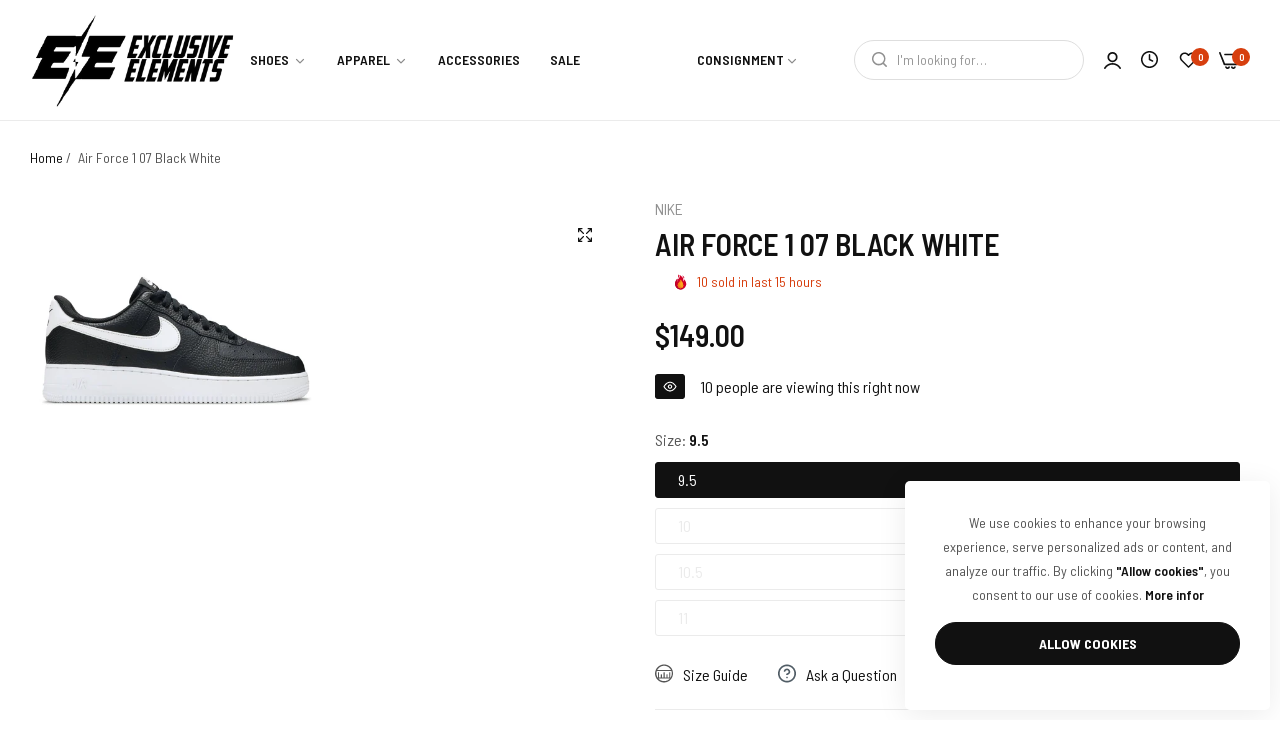

--- FILE ---
content_type: text/html; charset=utf-8
request_url: https://exclusiveelementshtx.com/products/air-force-1-07-black-white
body_size: 66980
content:


<!doctype html>
<html class="no-js" lang="en">
  <head>
    <meta charset="utf-8">
    <meta http-equiv="X-UA-Compatible" content="IE=edge">
    <meta name="viewport" content="width=device-width,initial-scale=1">
    <meta name="theme-color" content="">
    <link rel="canonical" href="https://exclusiveelementshtx.com/products/air-force-1-07-black-white">
    <link rel="preconnect" href="https://cdn.shopify.com" crossorigin><link rel="icon" type="image/png" href="//exclusiveelementshtx.com/cdn/shop/files/exclusive_favicon_v1_994f73a5-5afb-44b6-b462-c3112a1dcf48.jpg?crop=center&height=32&v=1691644827&width=32"><title>
      Air Force 1 07 Black White
 &ndash; Exclusive Elements</title>
    <meta name="description" content="This is a consigned item.">
    

<meta property="og:site_name" content="Exclusive Elements">
<meta property="og:url" content="https://exclusiveelementshtx.com/products/air-force-1-07-black-white">
<meta property="og:title" content="Air Force 1 07 Black White">
<meta property="og:type" content="product">
<meta property="og:description" content="This is a consigned item."><meta property="og:image" content="http://exclusiveelementshtx.com/cdn/shop/products/a97341e6b63a1f5041597c1496fdd7e2.jpg?v=1707275226">
  <meta property="og:image:secure_url" content="https://exclusiveelementshtx.com/cdn/shop/products/a97341e6b63a1f5041597c1496fdd7e2.jpg?v=1707275226">
  <meta property="og:image:width" content="1600">
  <meta property="og:image:height" content="1140"><meta property="og:price:amount" content="125.00">
  <meta property="og:price:currency" content="USD"><meta name="twitter:card" content="summary_large_image">
<meta name="twitter:title" content="Air Force 1 07 Black White">
<meta name="twitter:description" content="This is a consigned item.">
    <script>window.performance && window.performance.mark && window.performance.mark('shopify.content_for_header.start');</script><meta id="shopify-digital-wallet" name="shopify-digital-wallet" content="/80463364372/digital_wallets/dialog">
<meta name="shopify-checkout-api-token" content="57e8c2abf293373e6ba9e398de979d60">
<meta id="in-context-paypal-metadata" data-shop-id="80463364372" data-venmo-supported="false" data-environment="production" data-locale="en_US" data-paypal-v4="true" data-currency="USD">
<link rel="alternate" type="application/json+oembed" href="https://exclusiveelementshtx.com/products/air-force-1-07-black-white.oembed">
<script async="async" src="/checkouts/internal/preloads.js?locale=en-US"></script>
<link rel="preconnect" href="https://shop.app" crossorigin="anonymous">
<script async="async" src="https://shop.app/checkouts/internal/preloads.js?locale=en-US&shop_id=80463364372" crossorigin="anonymous"></script>
<script id="apple-pay-shop-capabilities" type="application/json">{"shopId":80463364372,"countryCode":"US","currencyCode":"USD","merchantCapabilities":["supports3DS"],"merchantId":"gid:\/\/shopify\/Shop\/80463364372","merchantName":"Exclusive Elements","requiredBillingContactFields":["postalAddress","email","phone"],"requiredShippingContactFields":["postalAddress","email","phone"],"shippingType":"shipping","supportedNetworks":["visa","masterCard","amex","discover","elo","jcb"],"total":{"type":"pending","label":"Exclusive Elements","amount":"1.00"},"shopifyPaymentsEnabled":true,"supportsSubscriptions":true}</script>
<script id="shopify-features" type="application/json">{"accessToken":"57e8c2abf293373e6ba9e398de979d60","betas":["rich-media-storefront-analytics"],"domain":"exclusiveelementshtx.com","predictiveSearch":true,"shopId":80463364372,"locale":"en"}</script>
<script>var Shopify = Shopify || {};
Shopify.shop = "082589-2.myshopify.com";
Shopify.locale = "en";
Shopify.currency = {"active":"USD","rate":"1.0"};
Shopify.country = "US";
Shopify.theme = {"name":"Exclusive Elements - Accord Redesign v1","id":182904586516,"schema_name":"Umino","schema_version":"1.7.0","theme_store_id":null,"role":"main"};
Shopify.theme.handle = "null";
Shopify.theme.style = {"id":null,"handle":null};
Shopify.cdnHost = "exclusiveelementshtx.com/cdn";
Shopify.routes = Shopify.routes || {};
Shopify.routes.root = "/";</script>
<script type="module">!function(o){(o.Shopify=o.Shopify||{}).modules=!0}(window);</script>
<script>!function(o){function n(){var o=[];function n(){o.push(Array.prototype.slice.apply(arguments))}return n.q=o,n}var t=o.Shopify=o.Shopify||{};t.loadFeatures=n(),t.autoloadFeatures=n()}(window);</script>
<script>
  window.ShopifyPay = window.ShopifyPay || {};
  window.ShopifyPay.apiHost = "shop.app\/pay";
  window.ShopifyPay.redirectState = null;
</script>
<script id="shop-js-analytics" type="application/json">{"pageType":"product"}</script>
<script defer="defer" async type="module" src="//exclusiveelementshtx.com/cdn/shopifycloud/shop-js/modules/v2/client.init-shop-cart-sync_C5BV16lS.en.esm.js"></script>
<script defer="defer" async type="module" src="//exclusiveelementshtx.com/cdn/shopifycloud/shop-js/modules/v2/chunk.common_CygWptCX.esm.js"></script>
<script type="module">
  await import("//exclusiveelementshtx.com/cdn/shopifycloud/shop-js/modules/v2/client.init-shop-cart-sync_C5BV16lS.en.esm.js");
await import("//exclusiveelementshtx.com/cdn/shopifycloud/shop-js/modules/v2/chunk.common_CygWptCX.esm.js");

  window.Shopify.SignInWithShop?.initShopCartSync?.({"fedCMEnabled":true,"windoidEnabled":true});

</script>
<script>
  window.Shopify = window.Shopify || {};
  if (!window.Shopify.featureAssets) window.Shopify.featureAssets = {};
  window.Shopify.featureAssets['shop-js'] = {"shop-cart-sync":["modules/v2/client.shop-cart-sync_ZFArdW7E.en.esm.js","modules/v2/chunk.common_CygWptCX.esm.js"],"init-fed-cm":["modules/v2/client.init-fed-cm_CmiC4vf6.en.esm.js","modules/v2/chunk.common_CygWptCX.esm.js"],"shop-button":["modules/v2/client.shop-button_tlx5R9nI.en.esm.js","modules/v2/chunk.common_CygWptCX.esm.js"],"shop-cash-offers":["modules/v2/client.shop-cash-offers_DOA2yAJr.en.esm.js","modules/v2/chunk.common_CygWptCX.esm.js","modules/v2/chunk.modal_D71HUcav.esm.js"],"init-windoid":["modules/v2/client.init-windoid_sURxWdc1.en.esm.js","modules/v2/chunk.common_CygWptCX.esm.js"],"shop-toast-manager":["modules/v2/client.shop-toast-manager_ClPi3nE9.en.esm.js","modules/v2/chunk.common_CygWptCX.esm.js"],"init-shop-email-lookup-coordinator":["modules/v2/client.init-shop-email-lookup-coordinator_B8hsDcYM.en.esm.js","modules/v2/chunk.common_CygWptCX.esm.js"],"init-shop-cart-sync":["modules/v2/client.init-shop-cart-sync_C5BV16lS.en.esm.js","modules/v2/chunk.common_CygWptCX.esm.js"],"avatar":["modules/v2/client.avatar_BTnouDA3.en.esm.js"],"pay-button":["modules/v2/client.pay-button_FdsNuTd3.en.esm.js","modules/v2/chunk.common_CygWptCX.esm.js"],"init-customer-accounts":["modules/v2/client.init-customer-accounts_DxDtT_ad.en.esm.js","modules/v2/client.shop-login-button_C5VAVYt1.en.esm.js","modules/v2/chunk.common_CygWptCX.esm.js","modules/v2/chunk.modal_D71HUcav.esm.js"],"init-shop-for-new-customer-accounts":["modules/v2/client.init-shop-for-new-customer-accounts_ChsxoAhi.en.esm.js","modules/v2/client.shop-login-button_C5VAVYt1.en.esm.js","modules/v2/chunk.common_CygWptCX.esm.js","modules/v2/chunk.modal_D71HUcav.esm.js"],"shop-login-button":["modules/v2/client.shop-login-button_C5VAVYt1.en.esm.js","modules/v2/chunk.common_CygWptCX.esm.js","modules/v2/chunk.modal_D71HUcav.esm.js"],"init-customer-accounts-sign-up":["modules/v2/client.init-customer-accounts-sign-up_CPSyQ0Tj.en.esm.js","modules/v2/client.shop-login-button_C5VAVYt1.en.esm.js","modules/v2/chunk.common_CygWptCX.esm.js","modules/v2/chunk.modal_D71HUcav.esm.js"],"shop-follow-button":["modules/v2/client.shop-follow-button_Cva4Ekp9.en.esm.js","modules/v2/chunk.common_CygWptCX.esm.js","modules/v2/chunk.modal_D71HUcav.esm.js"],"checkout-modal":["modules/v2/client.checkout-modal_BPM8l0SH.en.esm.js","modules/v2/chunk.common_CygWptCX.esm.js","modules/v2/chunk.modal_D71HUcav.esm.js"],"lead-capture":["modules/v2/client.lead-capture_Bi8yE_yS.en.esm.js","modules/v2/chunk.common_CygWptCX.esm.js","modules/v2/chunk.modal_D71HUcav.esm.js"],"shop-login":["modules/v2/client.shop-login_D6lNrXab.en.esm.js","modules/v2/chunk.common_CygWptCX.esm.js","modules/v2/chunk.modal_D71HUcav.esm.js"],"payment-terms":["modules/v2/client.payment-terms_CZxnsJam.en.esm.js","modules/v2/chunk.common_CygWptCX.esm.js","modules/v2/chunk.modal_D71HUcav.esm.js"]};
</script>
<script>(function() {
  var isLoaded = false;
  function asyncLoad() {
    if (isLoaded) return;
    isLoaded = true;
    var urls = ["https:\/\/metashop.dolphinsuite.com\/ow_static\/plugins\/biolink\/js\/clicktracking.js?t=1702585844\u0026shop=082589-2.myshopify.com"];
    for (var i = 0; i < urls.length; i++) {
      var s = document.createElement('script');
      s.type = 'text/javascript';
      s.async = true;
      s.src = urls[i];
      var x = document.getElementsByTagName('script')[0];
      x.parentNode.insertBefore(s, x);
    }
  };
  if(window.attachEvent) {
    window.attachEvent('onload', asyncLoad);
  } else {
    window.addEventListener('load', asyncLoad, false);
  }
})();</script>
<script id="__st">var __st={"a":80463364372,"offset":-21600,"reqid":"e11d29f8-404e-4dbd-8bc2-6ff1156702e1-1768707179","pageurl":"exclusiveelementshtx.com\/products\/air-force-1-07-black-white","u":"71fef2fd651b","p":"product","rtyp":"product","rid":8973950484756};</script>
<script>window.ShopifyPaypalV4VisibilityTracking = true;</script>
<script id="captcha-bootstrap">!function(){'use strict';const t='contact',e='account',n='new_comment',o=[[t,t],['blogs',n],['comments',n],[t,'customer']],c=[[e,'customer_login'],[e,'guest_login'],[e,'recover_customer_password'],[e,'create_customer']],r=t=>t.map((([t,e])=>`form[action*='/${t}']:not([data-nocaptcha='true']) input[name='form_type'][value='${e}']`)).join(','),a=t=>()=>t?[...document.querySelectorAll(t)].map((t=>t.form)):[];function s(){const t=[...o],e=r(t);return a(e)}const i='password',u='form_key',d=['recaptcha-v3-token','g-recaptcha-response','h-captcha-response',i],f=()=>{try{return window.sessionStorage}catch{return}},m='__shopify_v',_=t=>t.elements[u];function p(t,e,n=!1){try{const o=window.sessionStorage,c=JSON.parse(o.getItem(e)),{data:r}=function(t){const{data:e,action:n}=t;return t[m]||n?{data:e,action:n}:{data:t,action:n}}(c);for(const[e,n]of Object.entries(r))t.elements[e]&&(t.elements[e].value=n);n&&o.removeItem(e)}catch(o){console.error('form repopulation failed',{error:o})}}const l='form_type',E='cptcha';function T(t){t.dataset[E]=!0}const w=window,h=w.document,L='Shopify',v='ce_forms',y='captcha';let A=!1;((t,e)=>{const n=(g='f06e6c50-85a8-45c8-87d0-21a2b65856fe',I='https://cdn.shopify.com/shopifycloud/storefront-forms-hcaptcha/ce_storefront_forms_captcha_hcaptcha.v1.5.2.iife.js',D={infoText:'Protected by hCaptcha',privacyText:'Privacy',termsText:'Terms'},(t,e,n)=>{const o=w[L][v],c=o.bindForm;if(c)return c(t,g,e,D).then(n);var r;o.q.push([[t,g,e,D],n]),r=I,A||(h.body.append(Object.assign(h.createElement('script'),{id:'captcha-provider',async:!0,src:r})),A=!0)});var g,I,D;w[L]=w[L]||{},w[L][v]=w[L][v]||{},w[L][v].q=[],w[L][y]=w[L][y]||{},w[L][y].protect=function(t,e){n(t,void 0,e),T(t)},Object.freeze(w[L][y]),function(t,e,n,w,h,L){const[v,y,A,g]=function(t,e,n){const i=e?o:[],u=t?c:[],d=[...i,...u],f=r(d),m=r(i),_=r(d.filter((([t,e])=>n.includes(e))));return[a(f),a(m),a(_),s()]}(w,h,L),I=t=>{const e=t.target;return e instanceof HTMLFormElement?e:e&&e.form},D=t=>v().includes(t);t.addEventListener('submit',(t=>{const e=I(t);if(!e)return;const n=D(e)&&!e.dataset.hcaptchaBound&&!e.dataset.recaptchaBound,o=_(e),c=g().includes(e)&&(!o||!o.value);(n||c)&&t.preventDefault(),c&&!n&&(function(t){try{if(!f())return;!function(t){const e=f();if(!e)return;const n=_(t);if(!n)return;const o=n.value;o&&e.removeItem(o)}(t);const e=Array.from(Array(32),(()=>Math.random().toString(36)[2])).join('');!function(t,e){_(t)||t.append(Object.assign(document.createElement('input'),{type:'hidden',name:u})),t.elements[u].value=e}(t,e),function(t,e){const n=f();if(!n)return;const o=[...t.querySelectorAll(`input[type='${i}']`)].map((({name:t})=>t)),c=[...d,...o],r={};for(const[a,s]of new FormData(t).entries())c.includes(a)||(r[a]=s);n.setItem(e,JSON.stringify({[m]:1,action:t.action,data:r}))}(t,e)}catch(e){console.error('failed to persist form',e)}}(e),e.submit())}));const S=(t,e)=>{t&&!t.dataset[E]&&(n(t,e.some((e=>e===t))),T(t))};for(const o of['focusin','change'])t.addEventListener(o,(t=>{const e=I(t);D(e)&&S(e,y())}));const B=e.get('form_key'),M=e.get(l),P=B&&M;t.addEventListener('DOMContentLoaded',(()=>{const t=y();if(P)for(const e of t)e.elements[l].value===M&&p(e,B);[...new Set([...A(),...v().filter((t=>'true'===t.dataset.shopifyCaptcha))])].forEach((e=>S(e,t)))}))}(h,new URLSearchParams(w.location.search),n,t,e,['guest_login'])})(!0,!0)}();</script>
<script integrity="sha256-4kQ18oKyAcykRKYeNunJcIwy7WH5gtpwJnB7kiuLZ1E=" data-source-attribution="shopify.loadfeatures" defer="defer" src="//exclusiveelementshtx.com/cdn/shopifycloud/storefront/assets/storefront/load_feature-a0a9edcb.js" crossorigin="anonymous"></script>
<script crossorigin="anonymous" defer="defer" src="//exclusiveelementshtx.com/cdn/shopifycloud/storefront/assets/shopify_pay/storefront-65b4c6d7.js?v=20250812"></script>
<script data-source-attribution="shopify.dynamic_checkout.dynamic.init">var Shopify=Shopify||{};Shopify.PaymentButton=Shopify.PaymentButton||{isStorefrontPortableWallets:!0,init:function(){window.Shopify.PaymentButton.init=function(){};var t=document.createElement("script");t.src="https://exclusiveelementshtx.com/cdn/shopifycloud/portable-wallets/latest/portable-wallets.en.js",t.type="module",document.head.appendChild(t)}};
</script>
<script data-source-attribution="shopify.dynamic_checkout.buyer_consent">
  function portableWalletsHideBuyerConsent(e){var t=document.getElementById("shopify-buyer-consent"),n=document.getElementById("shopify-subscription-policy-button");t&&n&&(t.classList.add("hidden"),t.setAttribute("aria-hidden","true"),n.removeEventListener("click",e))}function portableWalletsShowBuyerConsent(e){var t=document.getElementById("shopify-buyer-consent"),n=document.getElementById("shopify-subscription-policy-button");t&&n&&(t.classList.remove("hidden"),t.removeAttribute("aria-hidden"),n.addEventListener("click",e))}window.Shopify?.PaymentButton&&(window.Shopify.PaymentButton.hideBuyerConsent=portableWalletsHideBuyerConsent,window.Shopify.PaymentButton.showBuyerConsent=portableWalletsShowBuyerConsent);
</script>
<script data-source-attribution="shopify.dynamic_checkout.cart.bootstrap">document.addEventListener("DOMContentLoaded",(function(){function t(){return document.querySelector("shopify-accelerated-checkout-cart, shopify-accelerated-checkout")}if(t())Shopify.PaymentButton.init();else{new MutationObserver((function(e,n){t()&&(Shopify.PaymentButton.init(),n.disconnect())})).observe(document.body,{childList:!0,subtree:!0})}}));
</script>
<link id="shopify-accelerated-checkout-styles" rel="stylesheet" media="screen" href="https://exclusiveelementshtx.com/cdn/shopifycloud/portable-wallets/latest/accelerated-checkout-backwards-compat.css" crossorigin="anonymous">
<style id="shopify-accelerated-checkout-cart">
        #shopify-buyer-consent {
  margin-top: 1em;
  display: inline-block;
  width: 100%;
}

#shopify-buyer-consent.hidden {
  display: none;
}

#shopify-subscription-policy-button {
  background: none;
  border: none;
  padding: 0;
  text-decoration: underline;
  font-size: inherit;
  cursor: pointer;
}

#shopify-subscription-policy-button::before {
  box-shadow: none;
}

      </style>

<script>window.performance && window.performance.mark && window.performance.mark('shopify.content_for_header.end');</script>
    <script>
      document.documentElement.className = document.documentElement.className.replace('no-js', 'js');
      if (Shopify.designMode) {
        document.documentElement.classList.add('shopify-design-mode');
      }
    </script>
  <link
    rel="stylesheet"
    href="https://fonts.googleapis.com/css?family=Barlow+Semi+Condensed:300,300i,400,400i,500,500i,600,600i,700,700i,800,800i&display=swap"
    media="print"
    onload="this.media='all'"
  >
  
<link href="//exclusiveelementshtx.com/cdn/shop/t/9/assets/critical.min.css?v=79237341355931694181759853889" rel="stylesheet" type="text/css" media="all" />
<link href="//exclusiveelementshtx.com/cdn/shop/t/9/assets/bootstrap-grid.min.css?v=132399967667906250181759853889" rel="stylesheet" type="text/css" media="all" /><link href="//exclusiveelementshtx.com/cdn/shop/t/9/assets/utilities.min.css?v=39742414980229105771759853889" rel="stylesheet" type="text/css" media="all" />
<link href="//exclusiveelementshtx.com/cdn/shop/t/9/assets/vendor.min.css?v=153338259811238130741759853889" rel="stylesheet" type="text/css" media="all" />
<link href="//exclusiveelementshtx.com/cdn/shop/t/9/assets/reset.min.css?v=111025133905339588371759853889" rel="stylesheet" type="text/css" media="all" />
<link href="//exclusiveelementshtx.com/cdn/shop/t/9/assets/base.min.css?v=62897315884887291681759873911" rel="stylesheet" type="text/css" media="all" />
<style data-shopify>:root {
    --base-font-family : Barlow Semi Condensed;
    --base-font-size : 16px;
    --base-color : #555555;
    --base-font-weight : 400;
    --base-body-bg-color : rgba(0,0,0,0);
    --border-color-base : #EBEBEB;

    --heading-font-family : Barlow Semi Condensed;
    --heading-font-weight : 600;
    --heading-letter-spacing : 0px;
    --heading-color : #111111;
    --font-h1: 48px;
    --font-h2: 45px;
    --font-h3: 36px;
    --font-h4: 24px;

    --navigation-font-family : Barlow Semi Condensed;
    --navigation-font-size : 14px;
    --navigation-font-weight : 600;
    --navigation-letter-spacing : 0px;

    --primary-color: #d73f0f;
    --color-link : #111111;
    --color-link-hover : #555;
    --page-title-size : 36px;

    --btn-font-size : 14px;
    --btn-font-weight : 700;
    --btn-letter-spacing : 0px;
    --btn-border-radius : 30px;

    --btn-primary-bg : #111111;
    --btn-primary-color : #ffffff;
    --btn-primary-color-hover : #ffffff;
    --btn-primary-bg-hover : #111111;

    --btn-secondary-color : #111111;
    --btn-secondary-border-color : #DEDEDE;
    --btn-secondary-bg : #ffffff;
    --btn-secondary-color-hover : #ffffff;
    --btn-secondary-bg-hover : #111111;

    --btn-link-color : #111111;
    --btn-link-color-hover : #555;

    --header-bg : #ffffff;
    --sticky-header-bg : #ffffff;
    --header-color : #111111;
    --header_border_color:  #ebebeb;
    --header-transparent-color : #ffffff;
    --menu-color : #111111;
    --submenu-bg : #ffffff;
    --submenu-color : #555;
    --submenu-hover-color : #111;

    --body-custom-width-container:1600px;
    --bls-container-fluid-width: 1600px;

    --space_between_section: 50px;
    --bls__product-details-align: left;

  }:root{--bls__product-name-size:1.4rem; --bls__product-name-weight: var(--heading-font-weight);    --bls__product-price-size: 1.6rem;    --bls__product-price-color: var(--heading-color);    --bls__product-price-sale-color: #999999;}@media (min-width: 992px){:root {    --btn-padding: 1.2rem 5.5rem;}}.bls__slide-items .slide-items.full-screen {    --height-bar: 101px;}body .navigation .horizontal-list .level0>a {    text-transform: uppercase;    line-height: 28px;}.sticky-addcart-infos .heading-color,.bls__product-name,.product-order-title,.bls__product-title,.bls__section-heading,.bls__collection-title a,.navigation .collection-item a {    text-transform: uppercase;}.bls__collection-title  a{font-weight: var(--btn-font-weight);  text-transform: var(--btn-text-transform);  font-size: var(--btn-font-size);}body .bls__tab .bls__section-header:not(.tab-header) {  --bls__section-header-margin: clamp(1.5rem, 4vw, 2rem);}.bls__lookbook-product-items .bls__responsive-image,.bls__lookbook-items,.bls__banner .bls__banner-media,.hover-zoom,.bls__product-banner a {  border-radius: 10px;  overflow: hidden;  will-change: transform;}.bls__product-type {    text-transform: uppercase;   font-weight:var(--heading-font-weight);font-size:1.2rem;}.bls__section_shipping-content h3 {font-size:1.6rem;} .bls__video .bls__video-content {    padding-left: 1.5rem;   padding-right: 1.5rem;  }.bls__video-info.position-lb .bls__video-info-inner {padding: 4.5rem 0;} .bls__video .bls__video-thumb {  border-radius: 20px;  overflow: hidden;  will-change: transform;}@media (min-width: 1200px) { .bls__video .bls__video-content {    padding-left: 3rem;    padding-right: 3rem;  }.bls__video-info.position-lb .bls__video-info-inner {padding: 6rem 3rem;}}.bls__banner .bls__banner-content {padding-left:3rem;padding-right:3rem;}.bls__banner  .bls__banner-button .btn-secondary {    --btn-font-weight: var(--heading-font-weight);    --btn-font-size: 1.6rem;    --btn-padding: 1.1rem 5rem;}.bls__banner .bls__banner-content.absolute  .bls__banner-button .btn-secondary {  border: none;}.bls__footer_block-content ul,footer {    font-size: 14px;}.bls__footer-logo {    margin-bottom: clamp(2rem,2.8vw,2.4rem);}
@media (min-width: 768px) {
    :root{
      --space_between_section: 60px;
    }
  }
  @media (min-width: 1200px) {
    :root{
      --space_between_section: 100px;
    }
  }
  
</style><link href="https://monorail-edge.shopifysvc.com" rel="dns-prefetch">
<script>(function(){if ("sendBeacon" in navigator && "performance" in window) {try {var session_token_from_headers = performance.getEntriesByType('navigation')[0].serverTiming.find(x => x.name == '_s').description;} catch {var session_token_from_headers = undefined;}var session_cookie_matches = document.cookie.match(/_shopify_s=([^;]*)/);var session_token_from_cookie = session_cookie_matches && session_cookie_matches.length === 2 ? session_cookie_matches[1] : "";var session_token = session_token_from_headers || session_token_from_cookie || "";function handle_abandonment_event(e) {var entries = performance.getEntries().filter(function(entry) {return /monorail-edge.shopifysvc.com/.test(entry.name);});if (!window.abandonment_tracked && entries.length === 0) {window.abandonment_tracked = true;var currentMs = Date.now();var navigation_start = performance.timing.navigationStart;var payload = {shop_id: 80463364372,url: window.location.href,navigation_start,duration: currentMs - navigation_start,session_token,page_type: "product"};window.navigator.sendBeacon("https://monorail-edge.shopifysvc.com/v1/produce", JSON.stringify({schema_id: "online_store_buyer_site_abandonment/1.1",payload: payload,metadata: {event_created_at_ms: currentMs,event_sent_at_ms: currentMs}}));}}window.addEventListener('pagehide', handle_abandonment_event);}}());</script>
<script id="web-pixels-manager-setup">(function e(e,d,r,n,o){if(void 0===o&&(o={}),!Boolean(null===(a=null===(i=window.Shopify)||void 0===i?void 0:i.analytics)||void 0===a?void 0:a.replayQueue)){var i,a;window.Shopify=window.Shopify||{};var t=window.Shopify;t.analytics=t.analytics||{};var s=t.analytics;s.replayQueue=[],s.publish=function(e,d,r){return s.replayQueue.push([e,d,r]),!0};try{self.performance.mark("wpm:start")}catch(e){}var l=function(){var e={modern:/Edge?\/(1{2}[4-9]|1[2-9]\d|[2-9]\d{2}|\d{4,})\.\d+(\.\d+|)|Firefox\/(1{2}[4-9]|1[2-9]\d|[2-9]\d{2}|\d{4,})\.\d+(\.\d+|)|Chrom(ium|e)\/(9{2}|\d{3,})\.\d+(\.\d+|)|(Maci|X1{2}).+ Version\/(15\.\d+|(1[6-9]|[2-9]\d|\d{3,})\.\d+)([,.]\d+|)( \(\w+\)|)( Mobile\/\w+|) Safari\/|Chrome.+OPR\/(9{2}|\d{3,})\.\d+\.\d+|(CPU[ +]OS|iPhone[ +]OS|CPU[ +]iPhone|CPU IPhone OS|CPU iPad OS)[ +]+(15[._]\d+|(1[6-9]|[2-9]\d|\d{3,})[._]\d+)([._]\d+|)|Android:?[ /-](13[3-9]|1[4-9]\d|[2-9]\d{2}|\d{4,})(\.\d+|)(\.\d+|)|Android.+Firefox\/(13[5-9]|1[4-9]\d|[2-9]\d{2}|\d{4,})\.\d+(\.\d+|)|Android.+Chrom(ium|e)\/(13[3-9]|1[4-9]\d|[2-9]\d{2}|\d{4,})\.\d+(\.\d+|)|SamsungBrowser\/([2-9]\d|\d{3,})\.\d+/,legacy:/Edge?\/(1[6-9]|[2-9]\d|\d{3,})\.\d+(\.\d+|)|Firefox\/(5[4-9]|[6-9]\d|\d{3,})\.\d+(\.\d+|)|Chrom(ium|e)\/(5[1-9]|[6-9]\d|\d{3,})\.\d+(\.\d+|)([\d.]+$|.*Safari\/(?![\d.]+ Edge\/[\d.]+$))|(Maci|X1{2}).+ Version\/(10\.\d+|(1[1-9]|[2-9]\d|\d{3,})\.\d+)([,.]\d+|)( \(\w+\)|)( Mobile\/\w+|) Safari\/|Chrome.+OPR\/(3[89]|[4-9]\d|\d{3,})\.\d+\.\d+|(CPU[ +]OS|iPhone[ +]OS|CPU[ +]iPhone|CPU IPhone OS|CPU iPad OS)[ +]+(10[._]\d+|(1[1-9]|[2-9]\d|\d{3,})[._]\d+)([._]\d+|)|Android:?[ /-](13[3-9]|1[4-9]\d|[2-9]\d{2}|\d{4,})(\.\d+|)(\.\d+|)|Mobile Safari.+OPR\/([89]\d|\d{3,})\.\d+\.\d+|Android.+Firefox\/(13[5-9]|1[4-9]\d|[2-9]\d{2}|\d{4,})\.\d+(\.\d+|)|Android.+Chrom(ium|e)\/(13[3-9]|1[4-9]\d|[2-9]\d{2}|\d{4,})\.\d+(\.\d+|)|Android.+(UC? ?Browser|UCWEB|U3)[ /]?(15\.([5-9]|\d{2,})|(1[6-9]|[2-9]\d|\d{3,})\.\d+)\.\d+|SamsungBrowser\/(5\.\d+|([6-9]|\d{2,})\.\d+)|Android.+MQ{2}Browser\/(14(\.(9|\d{2,})|)|(1[5-9]|[2-9]\d|\d{3,})(\.\d+|))(\.\d+|)|K[Aa][Ii]OS\/(3\.\d+|([4-9]|\d{2,})\.\d+)(\.\d+|)/},d=e.modern,r=e.legacy,n=navigator.userAgent;return n.match(d)?"modern":n.match(r)?"legacy":"unknown"}(),u="modern"===l?"modern":"legacy",c=(null!=n?n:{modern:"",legacy:""})[u],f=function(e){return[e.baseUrl,"/wpm","/b",e.hashVersion,"modern"===e.buildTarget?"m":"l",".js"].join("")}({baseUrl:d,hashVersion:r,buildTarget:u}),m=function(e){var d=e.version,r=e.bundleTarget,n=e.surface,o=e.pageUrl,i=e.monorailEndpoint;return{emit:function(e){var a=e.status,t=e.errorMsg,s=(new Date).getTime(),l=JSON.stringify({metadata:{event_sent_at_ms:s},events:[{schema_id:"web_pixels_manager_load/3.1",payload:{version:d,bundle_target:r,page_url:o,status:a,surface:n,error_msg:t},metadata:{event_created_at_ms:s}}]});if(!i)return console&&console.warn&&console.warn("[Web Pixels Manager] No Monorail endpoint provided, skipping logging."),!1;try{return self.navigator.sendBeacon.bind(self.navigator)(i,l)}catch(e){}var u=new XMLHttpRequest;try{return u.open("POST",i,!0),u.setRequestHeader("Content-Type","text/plain"),u.send(l),!0}catch(e){return console&&console.warn&&console.warn("[Web Pixels Manager] Got an unhandled error while logging to Monorail."),!1}}}}({version:r,bundleTarget:l,surface:e.surface,pageUrl:self.location.href,monorailEndpoint:e.monorailEndpoint});try{o.browserTarget=l,function(e){var d=e.src,r=e.async,n=void 0===r||r,o=e.onload,i=e.onerror,a=e.sri,t=e.scriptDataAttributes,s=void 0===t?{}:t,l=document.createElement("script"),u=document.querySelector("head"),c=document.querySelector("body");if(l.async=n,l.src=d,a&&(l.integrity=a,l.crossOrigin="anonymous"),s)for(var f in s)if(Object.prototype.hasOwnProperty.call(s,f))try{l.dataset[f]=s[f]}catch(e){}if(o&&l.addEventListener("load",o),i&&l.addEventListener("error",i),u)u.appendChild(l);else{if(!c)throw new Error("Did not find a head or body element to append the script");c.appendChild(l)}}({src:f,async:!0,onload:function(){if(!function(){var e,d;return Boolean(null===(d=null===(e=window.Shopify)||void 0===e?void 0:e.analytics)||void 0===d?void 0:d.initialized)}()){var d=window.webPixelsManager.init(e)||void 0;if(d){var r=window.Shopify.analytics;r.replayQueue.forEach((function(e){var r=e[0],n=e[1],o=e[2];d.publishCustomEvent(r,n,o)})),r.replayQueue=[],r.publish=d.publishCustomEvent,r.visitor=d.visitor,r.initialized=!0}}},onerror:function(){return m.emit({status:"failed",errorMsg:"".concat(f," has failed to load")})},sri:function(e){var d=/^sha384-[A-Za-z0-9+/=]+$/;return"string"==typeof e&&d.test(e)}(c)?c:"",scriptDataAttributes:o}),m.emit({status:"loading"})}catch(e){m.emit({status:"failed",errorMsg:(null==e?void 0:e.message)||"Unknown error"})}}})({shopId: 80463364372,storefrontBaseUrl: "https://exclusiveelementshtx.com",extensionsBaseUrl: "https://extensions.shopifycdn.com/cdn/shopifycloud/web-pixels-manager",monorailEndpoint: "https://monorail-edge.shopifysvc.com/unstable/produce_batch",surface: "storefront-renderer",enabledBetaFlags: ["2dca8a86"],webPixelsConfigList: [{"id":"shopify-app-pixel","configuration":"{}","eventPayloadVersion":"v1","runtimeContext":"STRICT","scriptVersion":"0450","apiClientId":"shopify-pixel","type":"APP","privacyPurposes":["ANALYTICS","MARKETING"]},{"id":"shopify-custom-pixel","eventPayloadVersion":"v1","runtimeContext":"LAX","scriptVersion":"0450","apiClientId":"shopify-pixel","type":"CUSTOM","privacyPurposes":["ANALYTICS","MARKETING"]}],isMerchantRequest: false,initData: {"shop":{"name":"Exclusive Elements","paymentSettings":{"currencyCode":"USD"},"myshopifyDomain":"082589-2.myshopify.com","countryCode":"US","storefrontUrl":"https:\/\/exclusiveelementshtx.com"},"customer":null,"cart":null,"checkout":null,"productVariants":[{"price":{"amount":149.0,"currencyCode":"USD"},"product":{"title":"Air Force 1 07 Black White","vendor":"Nike","id":"8973950484756","untranslatedTitle":"Air Force 1 07 Black White","url":"\/products\/air-force-1-07-black-white","type":""},"id":"47650618507540","image":{"src":"\/\/exclusiveelementshtx.com\/cdn\/shop\/products\/a97341e6b63a1f5041597c1496fdd7e2.jpg?v=1707275226"},"sku":"78-L527","title":"9.5","untranslatedTitle":"9.5"},{"price":{"amount":125.0,"currencyCode":"USD"},"product":{"title":"Air Force 1 07 Black White","vendor":"Nike","id":"8973950484756","untranslatedTitle":"Air Force 1 07 Black White","url":"\/products\/air-force-1-07-black-white","type":""},"id":"47650751611156","image":{"src":"\/\/exclusiveelementshtx.com\/cdn\/shop\/products\/a97341e6b63a1f5041597c1496fdd7e2.jpg?v=1707275226"},"sku":"78-L1514","title":"10","untranslatedTitle":"10"},{"price":{"amount":125.0,"currencyCode":"USD"},"product":{"title":"Air Force 1 07 Black White","vendor":"Nike","id":"8973950484756","untranslatedTitle":"Air Force 1 07 Black White","url":"\/products\/air-force-1-07-black-white","type":""},"id":"47864702140692","image":{"src":"\/\/exclusiveelementshtx.com\/cdn\/shop\/products\/a97341e6b63a1f5041597c1496fdd7e2.jpg?v=1707275226"},"sku":"78-L7629","title":"10.5","untranslatedTitle":"10.5"},{"price":{"amount":125.0,"currencyCode":"USD"},"product":{"title":"Air Force 1 07 Black White","vendor":"Nike","id":"8973950484756","untranslatedTitle":"Air Force 1 07 Black White","url":"\/products\/air-force-1-07-black-white","type":""},"id":"47650751774996","image":{"src":"\/\/exclusiveelementshtx.com\/cdn\/shop\/products\/a97341e6b63a1f5041597c1496fdd7e2.jpg?v=1707275226"},"sku":"78-L1515","title":"11","untranslatedTitle":"11"}],"purchasingCompany":null},},"https://exclusiveelementshtx.com/cdn","fcfee988w5aeb613cpc8e4bc33m6693e112",{"modern":"","legacy":""},{"shopId":"80463364372","storefrontBaseUrl":"https:\/\/exclusiveelementshtx.com","extensionBaseUrl":"https:\/\/extensions.shopifycdn.com\/cdn\/shopifycloud\/web-pixels-manager","surface":"storefront-renderer","enabledBetaFlags":"[\"2dca8a86\"]","isMerchantRequest":"false","hashVersion":"fcfee988w5aeb613cpc8e4bc33m6693e112","publish":"custom","events":"[[\"page_viewed\",{}],[\"product_viewed\",{\"productVariant\":{\"price\":{\"amount\":149.0,\"currencyCode\":\"USD\"},\"product\":{\"title\":\"Air Force 1 07 Black White\",\"vendor\":\"Nike\",\"id\":\"8973950484756\",\"untranslatedTitle\":\"Air Force 1 07 Black White\",\"url\":\"\/products\/air-force-1-07-black-white\",\"type\":\"\"},\"id\":\"47650618507540\",\"image\":{\"src\":\"\/\/exclusiveelementshtx.com\/cdn\/shop\/products\/a97341e6b63a1f5041597c1496fdd7e2.jpg?v=1707275226\"},\"sku\":\"78-L527\",\"title\":\"9.5\",\"untranslatedTitle\":\"9.5\"}}]]"});</script><script>
  window.ShopifyAnalytics = window.ShopifyAnalytics || {};
  window.ShopifyAnalytics.meta = window.ShopifyAnalytics.meta || {};
  window.ShopifyAnalytics.meta.currency = 'USD';
  var meta = {"product":{"id":8973950484756,"gid":"gid:\/\/shopify\/Product\/8973950484756","vendor":"Nike","type":"","handle":"air-force-1-07-black-white","variants":[{"id":47650618507540,"price":14900,"name":"Air Force 1 07 Black White - 9.5","public_title":"9.5","sku":"78-L527"},{"id":47650751611156,"price":12500,"name":"Air Force 1 07 Black White - 10","public_title":"10","sku":"78-L1514"},{"id":47864702140692,"price":12500,"name":"Air Force 1 07 Black White - 10.5","public_title":"10.5","sku":"78-L7629"},{"id":47650751774996,"price":12500,"name":"Air Force 1 07 Black White - 11","public_title":"11","sku":"78-L1515"}],"remote":false},"page":{"pageType":"product","resourceType":"product","resourceId":8973950484756,"requestId":"e11d29f8-404e-4dbd-8bc2-6ff1156702e1-1768707179"}};
  for (var attr in meta) {
    window.ShopifyAnalytics.meta[attr] = meta[attr];
  }
</script>
<script class="analytics">
  (function () {
    var customDocumentWrite = function(content) {
      var jquery = null;

      if (window.jQuery) {
        jquery = window.jQuery;
      } else if (window.Checkout && window.Checkout.$) {
        jquery = window.Checkout.$;
      }

      if (jquery) {
        jquery('body').append(content);
      }
    };

    var hasLoggedConversion = function(token) {
      if (token) {
        return document.cookie.indexOf('loggedConversion=' + token) !== -1;
      }
      return false;
    }

    var setCookieIfConversion = function(token) {
      if (token) {
        var twoMonthsFromNow = new Date(Date.now());
        twoMonthsFromNow.setMonth(twoMonthsFromNow.getMonth() + 2);

        document.cookie = 'loggedConversion=' + token + '; expires=' + twoMonthsFromNow;
      }
    }

    var trekkie = window.ShopifyAnalytics.lib = window.trekkie = window.trekkie || [];
    if (trekkie.integrations) {
      return;
    }
    trekkie.methods = [
      'identify',
      'page',
      'ready',
      'track',
      'trackForm',
      'trackLink'
    ];
    trekkie.factory = function(method) {
      return function() {
        var args = Array.prototype.slice.call(arguments);
        args.unshift(method);
        trekkie.push(args);
        return trekkie;
      };
    };
    for (var i = 0; i < trekkie.methods.length; i++) {
      var key = trekkie.methods[i];
      trekkie[key] = trekkie.factory(key);
    }
    trekkie.load = function(config) {
      trekkie.config = config || {};
      trekkie.config.initialDocumentCookie = document.cookie;
      var first = document.getElementsByTagName('script')[0];
      var script = document.createElement('script');
      script.type = 'text/javascript';
      script.onerror = function(e) {
        var scriptFallback = document.createElement('script');
        scriptFallback.type = 'text/javascript';
        scriptFallback.onerror = function(error) {
                var Monorail = {
      produce: function produce(monorailDomain, schemaId, payload) {
        var currentMs = new Date().getTime();
        var event = {
          schema_id: schemaId,
          payload: payload,
          metadata: {
            event_created_at_ms: currentMs,
            event_sent_at_ms: currentMs
          }
        };
        return Monorail.sendRequest("https://" + monorailDomain + "/v1/produce", JSON.stringify(event));
      },
      sendRequest: function sendRequest(endpointUrl, payload) {
        // Try the sendBeacon API
        if (window && window.navigator && typeof window.navigator.sendBeacon === 'function' && typeof window.Blob === 'function' && !Monorail.isIos12()) {
          var blobData = new window.Blob([payload], {
            type: 'text/plain'
          });

          if (window.navigator.sendBeacon(endpointUrl, blobData)) {
            return true;
          } // sendBeacon was not successful

        } // XHR beacon

        var xhr = new XMLHttpRequest();

        try {
          xhr.open('POST', endpointUrl);
          xhr.setRequestHeader('Content-Type', 'text/plain');
          xhr.send(payload);
        } catch (e) {
          console.log(e);
        }

        return false;
      },
      isIos12: function isIos12() {
        return window.navigator.userAgent.lastIndexOf('iPhone; CPU iPhone OS 12_') !== -1 || window.navigator.userAgent.lastIndexOf('iPad; CPU OS 12_') !== -1;
      }
    };
    Monorail.produce('monorail-edge.shopifysvc.com',
      'trekkie_storefront_load_errors/1.1',
      {shop_id: 80463364372,
      theme_id: 182904586516,
      app_name: "storefront",
      context_url: window.location.href,
      source_url: "//exclusiveelementshtx.com/cdn/s/trekkie.storefront.cd680fe47e6c39ca5d5df5f0a32d569bc48c0f27.min.js"});

        };
        scriptFallback.async = true;
        scriptFallback.src = '//exclusiveelementshtx.com/cdn/s/trekkie.storefront.cd680fe47e6c39ca5d5df5f0a32d569bc48c0f27.min.js';
        first.parentNode.insertBefore(scriptFallback, first);
      };
      script.async = true;
      script.src = '//exclusiveelementshtx.com/cdn/s/trekkie.storefront.cd680fe47e6c39ca5d5df5f0a32d569bc48c0f27.min.js';
      first.parentNode.insertBefore(script, first);
    };
    trekkie.load(
      {"Trekkie":{"appName":"storefront","development":false,"defaultAttributes":{"shopId":80463364372,"isMerchantRequest":null,"themeId":182904586516,"themeCityHash":"4061870736872289625","contentLanguage":"en","currency":"USD","eventMetadataId":"bec6007a-69ab-4eba-a38a-5f6f33383243"},"isServerSideCookieWritingEnabled":true,"monorailRegion":"shop_domain","enabledBetaFlags":["65f19447"]},"Session Attribution":{},"S2S":{"facebookCapiEnabled":false,"source":"trekkie-storefront-renderer","apiClientId":580111}}
    );

    var loaded = false;
    trekkie.ready(function() {
      if (loaded) return;
      loaded = true;

      window.ShopifyAnalytics.lib = window.trekkie;

      var originalDocumentWrite = document.write;
      document.write = customDocumentWrite;
      try { window.ShopifyAnalytics.merchantGoogleAnalytics.call(this); } catch(error) {};
      document.write = originalDocumentWrite;

      window.ShopifyAnalytics.lib.page(null,{"pageType":"product","resourceType":"product","resourceId":8973950484756,"requestId":"e11d29f8-404e-4dbd-8bc2-6ff1156702e1-1768707179","shopifyEmitted":true});

      var match = window.location.pathname.match(/checkouts\/(.+)\/(thank_you|post_purchase)/)
      var token = match? match[1]: undefined;
      if (!hasLoggedConversion(token)) {
        setCookieIfConversion(token);
        window.ShopifyAnalytics.lib.track("Viewed Product",{"currency":"USD","variantId":47650618507540,"productId":8973950484756,"productGid":"gid:\/\/shopify\/Product\/8973950484756","name":"Air Force 1 07 Black White - 9.5","price":"149.00","sku":"78-L527","brand":"Nike","variant":"9.5","category":"","nonInteraction":true,"remote":false},undefined,undefined,{"shopifyEmitted":true});
      window.ShopifyAnalytics.lib.track("monorail:\/\/trekkie_storefront_viewed_product\/1.1",{"currency":"USD","variantId":47650618507540,"productId":8973950484756,"productGid":"gid:\/\/shopify\/Product\/8973950484756","name":"Air Force 1 07 Black White - 9.5","price":"149.00","sku":"78-L527","brand":"Nike","variant":"9.5","category":"","nonInteraction":true,"remote":false,"referer":"https:\/\/exclusiveelementshtx.com\/products\/air-force-1-07-black-white"});
      }
    });


        var eventsListenerScript = document.createElement('script');
        eventsListenerScript.async = true;
        eventsListenerScript.src = "//exclusiveelementshtx.com/cdn/shopifycloud/storefront/assets/shop_events_listener-3da45d37.js";
        document.getElementsByTagName('head')[0].appendChild(eventsListenerScript);

})();</script>
<script
  defer
  src="https://exclusiveelementshtx.com/cdn/shopifycloud/perf-kit/shopify-perf-kit-3.0.4.min.js"
  data-application="storefront-renderer"
  data-shop-id="80463364372"
  data-render-region="gcp-us-central1"
  data-page-type="product"
  data-theme-instance-id="182904586516"
  data-theme-name="Umino"
  data-theme-version="1.7.0"
  data-monorail-region="shop_domain"
  data-resource-timing-sampling-rate="10"
  data-shs="true"
  data-shs-beacon="true"
  data-shs-export-with-fetch="true"
  data-shs-logs-sample-rate="1"
  data-shs-beacon-endpoint="https://exclusiveelementshtx.com/api/collect"
></script>
</head>
  <body class="template-product   product-images-style-radius ">
<!-- Next code managed by Pre-launcher app --><script src="https://pre-launcher.onltr.app/scripts/2f31d48c3da305291ece341a9f989863.js"></script><!-- End of managed code -->
    <div class="bls-wrapper"><div class="umino-sneaker-store"></div><div class="bls__overlay d-none-overlay"></div>
      <div id="shopify-section-announcement" class="shopify-section announcement_bar">
  



</div>
<link href="//exclusiveelementshtx.com/cdn/shop/t/9/assets/popup.css?v=106028857177824892821759853889" rel="stylesheet" type="text/css" media="all" />
<header
  id="page-header"
  class="page-header h- "
  data-sticky="true"
  data-sticky-mobile="true"
>
  <div class="header-container h_layout5"><div id="shopify-section-top-bar" class="shopify-section">
</div><div class="header-">
      <div
        class="header-middle "
        id="sticky-header"
      ><div class="full-width d-flex align-items-center justify-content-between" \>            
              <div style="
                display: flex;
                flex-direction: row;
                flex-grow: 1;
                justify-content: start;
                align-items: center;
                gap: 32px;
            "><div data-action="toggle-nav" class="action nav-toggle sticky-toggle">
    <svg width="22" height="14" viewBox="0 0 22 14" fill="currentColor" xmlns="http://www.w3.org/2000/svg">
        <path d="M2 8H20C20.2812 8 20.5156 7.90625 20.7031 7.71875C20.9062 7.51562 21.0078 7.27344 21.0078 6.99219C21.0078 6.72656 20.9062 6.5 20.7031 6.3125C20.5156 6.10938 20.2812 6.00781 20 6.00781H2C1.71875 6.00781 1.47656 6.10938 1.27344 6.3125C1.08594 6.5 0.992188 6.72656 0.992188 6.99219C0.992188 7.27344 1.08594 7.51562 1.27344 7.71875C1.47656 7.90625 1.71875 8 2 8ZM2 2H20C20.2812 2 20.5156 1.90625 20.7031 1.71875C20.9062 1.51563 21.0078 1.27344 21.0078 0.992188C21.0078 0.726562 20.9062 0.5 20.7031 0.3125C20.5156 0.109375 20.2812 0.0078125 20 0.0078125H2C1.71875 0.0078125 1.47656 0.109375 1.27344 0.3125C1.08594 0.5 0.992188 0.726562 0.992188 0.992188C0.992188 1.27344 1.08594 1.51563 1.27344 1.71875C1.47656 1.90625 1.71875 2 2 2ZM2 14H20C20.2812 14 20.5156 13.9062 20.7031 13.7188C20.9062 13.5156 21.0078 13.2734 21.0078 12.9922C21.0078 12.7266 20.9062 12.5 20.7031 12.3125C20.5156 12.1094 20.2812 12.0078 20 12.0078H2C1.71875 12.0078 1.47656 12.1094 1.27344 12.3125C1.08594 12.5 0.992188 12.7266 0.992188 12.9922C0.992188 13.2734 1.08594 13.5156 1.27344 13.7188C1.47656 13.9062 1.71875 14 2 14Z" fill="#111111"/>
    </svg>
        
</div><div class=""><div class="header__logo logo-center">
  <a
      class="logo-img d-block"
      href="/"
      title="Exclusive Elements"
      ><span class="d-none-mb d-flex">
          <img
            srcset="//exclusiveelementshtx.com/cdn/shop/files/exclusive_logo_v1_black_-1.png?v=1691658755&width=165 165w,//exclusiveelementshtx.com/cdn/shop/files/exclusive_logo_v1_black_-1.png?v=1691658755&width=330 330w,//exclusiveelementshtx.com/cdn/shop/files/exclusive_logo_v1_black_-1.png?v=1691658755&width=535 535w,//exclusiveelementshtx.com/cdn/shop/files/exclusive_logo_v1_black_-1.png?v=1691658755 696w"
          src="//exclusiveelementshtx.com/cdn/shop/files/exclusive_logo_v1_black_-1.png?v=1691658755&width=330"
          sizes="205px"
          loading="lazy"
          class="header__normal-logo none-sticky"
          width="205"
          height="98"
          alt="Exclusive Elements"
          style="width: 205px"></span><img
          srcset="//exclusiveelementshtx.com/cdn/shop/files/exclusive_logo_v1_black_-1.png?v=1691658755&width=165 165w,//exclusiveelementshtx.com/cdn/shop/files/exclusive_logo_v1_black_-1.png?v=1691658755&width=330 330w,//exclusiveelementshtx.com/cdn/shop/files/exclusive_logo_v1_black_-1.png?v=1691658755&width=535 535w,//exclusiveelementshtx.com/cdn/shop/files/exclusive_logo_v1_black_-1.png?v=1691658755 696w"
        src="//exclusiveelementshtx.com/cdn/shop/files/exclusive_logo_v1_black_-1.png?v=1691658755&width=330"
        class="header__mobile-logo d-none-desktop"
        loading="lazy"
        sizes="125px"
        width="125"
        height="60"
        alt="Exclusive Elements"
        style="width: 125px"></a>
    </div></div>
              
              <div class="col-header-left mb-col-3 col-menu-left bls_submenu-left text-left"><section id="shopify-section-horizontal-menu" class="shopify-section bls_main_menu"><nav
    class="navigation horizontal main-nav nav-sections bls__canvas-mb-menu bls__canvas-mb-left"
    data-width-sub-center="800">
    <div
      class="close-menu-mobile absolute">
      <a
        href="#"
        class="close-menu">Close
        <i
          class="icon-x"></i>
      </a>
    </div>
    <div
      class="mobile-menu-content">
      <div
        class="menu-mobile-title fw-600">
        <a
          class="active"
          data-menu="horizontal-list"
          href="#">
          Menu
        </a>
      </div>
      <ul
        class="horizontal-list menu p-0 list-none my-0 up_to_down"><li
                class="level0 bls__menu-parent default_dropdown header-menu-shoes"
                >
                <a
              class="relative "href="/collections/sneakers-new">
              <span>Shoes
              </span></a><div
                class="open-children-toggle"></div>
<div
                    class="submenu absolute">
                    <div class="fw-600 submenu-mobile-title justify-content-between">
                      <a role="link" class="back-main-menu pointer">
                        <i class="icon-chevron-left"></i>
                          Shoes
</a>
                      <i class="icon-x close-menu pointer"></i>
                    </div>
                    <ul
                      class="dropdown p-0 list-none my-0"><li class="relative level-1"><a href="/collections/jordans" class="site-nav level-1">
      <span>Jordans</span></a></li><li class="relative level-1"><a href="/collections/yeezy" class="site-nav level-1">
      <span>Yeezy</span></a></li><li class="relative level-1"><a href="/collections/nike" class="site-nav level-1">
      <span>Nike</span></a></li><li class="relative level-1"><a href="/collections/sneakers-new" class="site-nav level-1">
      <span>View All</span></a></li></ul>
                  </div></li><li
                class="level0 bls__menu-parent default_dropdown header-menu-apparel"
                >
                <a
              class="relative "href="/collections/apparel">
              <span>Apparel
              </span></a><div
                class="open-children-toggle"></div>
<div
                    class="submenu absolute">
                    <div class="fw-600 submenu-mobile-title justify-content-between">
                      <a role="link" class="back-main-menu pointer">
                        <i class="icon-chevron-left"></i>
                          Apparel
</a>
                      <i class="icon-x close-menu pointer"></i>
                    </div>
                    <ul
                      class="dropdown p-0 list-none my-0"><li class="relative level-1"><a href="/collections/deadstock-society" class="site-nav level-1">
      <span>Deadstock Society</span></a></li><li class="relative level-1"><a href="/collections/fear-of-god" class="site-nav level-1">
      <span>Fear of God</span></a></li><li class="relative level-1"><a href="/collections/denim-tears" class="site-nav level-1">
      <span>Denim Tears</span></a></li><li class="relative level-1"><a href="/collections/apparel" class="site-nav level-1">
      <span>View All</span></a></li></ul>
                  </div></li><li
              class="level0 single"
              ><a
              class="relative "href="/collections/accessories">
              <span>Accessories
              </span></a>
            </li><li
              class="level0 single"
              ><a
              class="relative "href="/collections/under-150">
              <span>Sale
              </span></a>
            </li><li
                class="level0 bls__menu-parent default_dropdown header-menu-consignment"
                >
                <a
              class="relative "href="/pages/consignment">
              <span>Consignment
              </span></a><div
                class="open-children-toggle"></div>
<div
                    class="submenu absolute">
                    <div class="fw-600 submenu-mobile-title justify-content-between">
                      <a role="link" class="back-main-menu pointer">
                        <i class="icon-chevron-left"></i>
                          Consignment
</a>
                      <i class="icon-x close-menu pointer"></i>
                    </div>
                    <ul
                      class="dropdown p-0 list-none my-0"><li class="relative level-1"><a href="https://exclusiveelements.sneakerconsign.com/login" class="site-nav level-1">
      <span>Sign In</span></a></li><li class="relative level-1"><a href="/pages/consignment" class="site-nav level-1">
      <span>FAQs</span></a></li></ul>
                  </div></li></ul><div
          class="bls__customer-accounts px-25 text-center pb-30 mt-auto">
          <div
            class="accounts">
            
              <a
                href="/account/login"
                class="account-login btn-primary mb-10">Log in</a>
              <a
                href="/account/register"
                class="account-register btn-secondary">Create Account</a>
            
          </div>
        </div></div>
  </nav><style> @media (min-width: 1024px) {#shopify-section-horizontal-menu .header-menu-consignment {display: none; }} </style></section></div>
              </div>

              <div class="col-header-right d-flex align-items-center justify-content-end">
              <nav class="d-none d-lg-flex navigation horizontal main-nav nav-sections bls__canvas-mb-menu bls__canvas-mb-left" data-width-sub-center="800">
                  <ul class="horizontal-list menu p-0 list-none my-0 up_to_down">
                    <li class="level0 bls__menu-parent default_dropdown">
                      <a class="relative " href="/pages/consignment">
                        <span>Consignment</span></a>
                        <div class="open-children-toggle"></div>
                      <div class="submenu absolute">
                        <div class="fw-600 submenu-mobile-title justify-content-between">
                          <a role="link" class="back-main-menu pointer">
                            <i class="icon-chevron-left"></i>
                            Consignment
                          </a>
                          <i class="icon-x close-menu pointer"></i>
                        </div>
                      <ul class="dropdown p-0 list-none my-0">
                        <li class="relative level-1"><a href="https://exclusiveelements.sneakerconsign.com/login" class="site-nav level-1"><span>Sign In</span></a></li>
                        <li class="relative level-1"><a href="/pages/consignment" class="site-nav level-1"><span>FAQs</span></a></li></ul>
                      </div>
                    </li>
                    </ul>
              </nav>
              <div class="col-header-right mb-col-3 d-flex justify-content-end align-items-center"><div class="header_search">
  <div class="block block-quick-search block-search predictive_search_suggest search_type_popup "><div class="block-search-full search-layout-form">
        <div class="search-modal search-full ">
          <div class="search-modal__content">
            <form
              action="/search"
              id="search_mini_form"
              method="get"
              role="search"
              class="search search-modal__form"
            >
              <input type="hidden" name="type" value="product">
              <div class="field field-icon-input">
                
                <input
                  class="search__input field__input "
                  type="search"
                  name="q"
                  value=""
                  autocomplete="off"
                  placeholder="I&#39;m looking for…"
                  maxlength="128"
                >
                <input type="hidden" name="options[unavailable_products]" value="last">
                <input type="hidden" name="options[prefix]" value="last">
                <input type="hidden" name="options[fields]" value="title,vendor,product_type,variants.title">
                <button
                  class="search__button field__button "
                  aria-label="I&#39;m looking for…"
                >
                  
                    <svg width="17" height="17" viewBox="0 0 17 17" fill="none" xmlns="http://www.w3.org/2000/svg">
                      <path d="M11.9 11.731C11.8 11.731 11.8 11.731 11.9 11.731C11.8 11.8304 11.8 11.8304 11.8 11.8304C11.3 12.3275 10.7 12.7251 9.9 13.0234C9.2 13.3216 8.4 13.4211 7.6 13.4211C6.8 13.4211 6 13.2222 5.3 12.924C4.6 12.6257 4 12.2281 3.4 11.6316C2.9 11.1345 2.4 10.4386 2.1 9.74269C1.8 9.1462 1.7 8.45029 1.7 7.65497C1.7 6.85965 1.9 6.06433 2.2 5.36842C2.5 4.5731 2.9 3.97661 3.4 3.38012C4 2.88304 4.6 2.48538 5.3 2.18713C6 1.88889 6.8 1.69006 7.6 1.69006C8.4 1.69006 9.2 1.88889 9.9 2.18713C10.6 2.48538 11.3 2.88304 11.8 3.47953C12.3 3.97661 12.7 4.67251 13.1 5.36842C13.4 6.06433 13.6 6.76023 13.6 7.65497C13.6 8.45029 13.4 9.24561 13.1 9.94152C12.8 10.538 12.4 11.1345 11.9 11.731ZM16.7 15.4094L13.6 12.3275C14.1 11.6316 14.5 10.9357 14.8 10.1404C15.1 9.34503 15.2 8.45029 15.2 7.55556C15.2 6.46199 15 5.46784 14.6 4.5731C14.2 3.67836 13.7 2.88304 13 2.18713C12.3 1.49123 11.5 0.994152 10.6 0.596491C9.7 0.19883 8.7 0 7.6 0C6.6 0 5.6 0.19883 4.6 0.596491C3.7 0.994152 2.9 1.49123 2.2 2.18713C1.5 2.88304 1 3.67836 0.6 4.67251C0.2 5.56725 0 6.5614 0 7.65497C0 8.64912 0.2 9.64327 0.6 10.6374C1 11.5322 1.6 12.3275 2.3 13.0234C3 13.7193 3.8 14.2164 4.7 14.7134C5.6 15.0117 6.6 15.2105 7.6 15.2105C8.5 15.2105 9.4 15.1111 10.2 14.8129C11 14.5146 11.8 14.117 12.4 13.6199L15.5 16.7018C15.7 16.9006 15.9 17 16.1 17C16.3 17 16.5 16.9006 16.7 16.7018C16.9 16.5029 17 16.3041 17 16.1053C17 15.807 16.9 15.6082 16.7 15.4094Z" fill="#111111"/>
                    </svg>
                  
                </button>
              </div>
            </form>
          </div>
        </div>
        <div class="popup-search popup-search-form">
          <div class="content-search-form">
            <div class="container-fluid"><div id="quick-search" class="quick-search mt-10 d-flex align-items-center justify-content-center">
                  <p class="quick-search-title m-0">Quick Search:</p>
                  <ul class="quick-search-list p-0 pl-10 my-0 list-none d-flex"><li>
                          <a class="quick-url" href="/search?type=product&options%5Bfields%5D=title,tag,vendor,product_type,variants.title,variants.sku&options%5Bunavailable_products%5D=last&options%5Bprefix%5D=last&q=Jordan">
                            Jordan
                          </a>
                        </li><li>
                          <a class="quick-url" href="/search?type=product&options%5Bfields%5D=title,tag,vendor,product_type,variants.title,variants.sku&options%5Bunavailable_products%5D=last&options%5Bprefix%5D=last&q=Dunk">
                            Dunk
                          </a>
                        </li><li>
                          <a class="quick-url" href="/search?type=product&options%5Bfields%5D=title,tag,vendor,product_type,variants.title,variants.sku&options%5Bunavailable_products%5D=last&options%5Bprefix%5D=last&q=Nike">
                            Nike
                          </a>
                        </li></ul>
                </div><div id="predictive-search" class="predictive-search--header">
                  <div class="predictive-search" data-predictive-search><div class="search-suggest search-list-item">
                          <div class="h5 m-0 mt-20 fs-20">
                            Popular Products
                          </div>
                          <div id="search-results">
                            <div class="bls__grid ">
                              <div id="search-results-list" class="search-results-list list list-view-items"><link href="//exclusiveelementshtx.com/cdn/shop/t/9/assets/scrolling-text.css?v=42434475298947013491759853889" rel="stylesheet" type="text/css" media="all" />
<div class="bls__product-item  label-depend-on-button rounded show__action-mobile" data-product-handle="yeezy-boost-350-v2-onyx"
  
>
  <div class="bls__product-img overflow-hidden relative"><a class="bls__img-url bls__hover-image" href="/products/yeezy-boost-350-v2-onyx">
      <div class="bls__product-main-img"><div
  class="bls__responsive-image bls-image-js bls-loading-image bls__product-grid bls__product-img-sw"
  
    style="--aspect-ratio: 4/3;"
  
><img
      srcset="//exclusiveelementshtx.com/cdn/shop/products/a00b9aa97fbd795cc2b9efd49669a53d.jpg?v=1707274327&width=165 165w,//exclusiveelementshtx.com/cdn/shop/products/a00b9aa97fbd795cc2b9efd49669a53d.jpg?v=1707274327&width=360 360w,//exclusiveelementshtx.com/cdn/shop/products/a00b9aa97fbd795cc2b9efd49669a53d.jpg?v=1707274327&width=533 533w,//exclusiveelementshtx.com/cdn/shop/products/a00b9aa97fbd795cc2b9efd49669a53d.jpg?v=1707274327&width=720 720w,//exclusiveelementshtx.com/cdn/shop/products/a00b9aa97fbd795cc2b9efd49669a53d.jpg?v=1707274327&width=940 940w,//exclusiveelementshtx.com/cdn/shop/products/a00b9aa97fbd795cc2b9efd49669a53d.jpg?v=1707274327&width=1066 1066w,//exclusiveelementshtx.com/cdn/shop/products/a00b9aa97fbd795cc2b9efd49669a53d.jpg?v=1707274327 1600w
      "
      src="//exclusiveelementshtx.com/cdn/shop/products/a00b9aa97fbd795cc2b9efd49669a53d.jpg?v=1707274327&width=533"
      sizes="(min-width: px) -33px, (min-width: 990px) calc((100vw - 130px) / 4), (min-width: 750px) calc((100vw - 120px) / 3), calc((100vw - 35px) / 2)"
      alt="Yeezy Boost 350 V2 Onyx"
      class="motion-reduce"
      loading="lazy"
      width="1600"
      height="1140"
    ></div>
</div></a>
        <div class="bls__product-action d-flex "><div class="bls__product-action-inner flex"><button
                  type="button"
                  name="add"
                  role="button"
                  aria-label="button"
                  class="btn-reset bls__product-wishlist bls__product-wishlist-js bls__product-action-btn-js bls_tooltip"
                  data-pro-add-wishlist="Add to wishlist"
                  data-pro-remove-wishlist="Browse wishlist"
                  data-product-handle="yeezy-boost-350-v2-onyx">
                  <span class="bls__product-icon">
                    <svg
                      width="14"
                      height="13"
                      viewBox="0 0 14 13"
                      fill="none"
                      xmlns="http://www.w3.org/2000/svg">
                      <path d="M11.7441 2.26562C11.9993 2.52083 12.1908 2.8125 12.3184 3.14062C12.446 3.45964 12.5098 3.78776 12.5098 4.125C12.5098 4.46224 12.446 4.79492 12.3184 5.12305C12.1908 5.44206 11.9993 5.72917 11.7441 5.98438L7 10.7285L2.25586 5.98438C2.00065 5.72917 1.80924 5.44206 1.68164 5.12305C1.55404 4.79492 1.49023 4.46224 1.49023 4.125C1.49023 3.78776 1.55404 3.45964 1.68164 3.14062C1.80924 2.8125 2.00065 2.52083 2.25586 2.26562C2.51107 2.01042 2.79818 1.81901 3.11719 1.69141C3.44531 1.5638 3.77799 1.5 4.11523 1.5C4.45247 1.5 4.7806 1.5638 5.09961 1.69141C5.41862 1.81901 5.71029 2.01042 5.97461 2.26562L6.58984 2.88086C6.69922 2.99935 6.83594 3.05859 7 3.05859C7.16406 3.05859 7.30078 2.99935 7.41016 2.88086L8.02539 2.26562C8.28971 2.01042 8.58138 1.81901 8.90039 1.69141C9.2194 1.5638 9.54753 1.5 9.88477 1.5C10.222 1.5 10.5501 1.5638 10.8691 1.69141C11.1973 1.81901 11.4889 2.01042 11.7441 2.26562ZM12.5645 1.44531C12.1999 1.07161 11.7806 0.79362 11.3066 0.611328C10.8418 0.429036 10.3678 0.337891 9.88477 0.337891C9.40169 0.337891 8.92773 0.429036 8.46289 0.611328C7.99805 0.79362 7.57878 1.07161 7.20508 1.44531L7 1.65039L6.79492 1.44531C6.42122 1.07161 6.00195 0.79362 5.53711 0.611328C5.07227 0.429036 4.59831 0.337891 4.11523 0.337891C3.63216 0.337891 3.15365 0.429036 2.67969 0.611328C2.21484 0.79362 1.80013 1.07161 1.43555 1.44531C1.06185 1.8099 0.779297 2.22917 0.587891 2.70312C0.405599 3.16797 0.314453 3.64193 0.314453 4.125C0.314453 4.60807 0.405599 5.08659 0.587891 5.56055C0.779297 6.02539 1.06185 6.4401 1.43555 6.80469L6.58984 11.959C6.69922 12.0775 6.83594 12.1367 7 12.1367C7.16406 12.1367 7.30078 12.0775 7.41016 11.959L12.5645 6.80469C12.9382 6.4401 13.2161 6.02539 13.3984 5.56055C13.5898 5.08659 13.6855 4.60807 13.6855 4.125C13.6855 3.64193 13.5898 3.16797 13.3984 2.70312C13.2161 2.23828 12.9382 1.81901 12.5645 1.44531Z" fill="#111111" />
                    </svg>
                  </span>
                  <span class="bls_tooltip-content">Add to wishlist</span>
                </button><button
                  type="button"
                  name="add"
                  role="button"
                  aria-label="button"
                  class="btn-reset bls__product-compare bls__product-compare-js bls__product-action-btn-js bls_tooltip"
                  data-pro-add-compare="Compare"
                  data-pro-remove-compare="Browse compare"
                  data-product-handle="yeezy-boost-350-v2-onyx">
                  <span class="bls__product-icon">
                    <svg
                      width="14"
                      height="14"
                      viewBox="0 0 14 14"
                      fill="none"
                      xmlns="http://www.w3.org/2000/svg">
                      <path d="M7 1.98047L11.5254 4.25L7 6.51953L2.47461 4.25L7 1.98047ZM6.74023 0.818359L0.902344 3.73047C0.75651 3.80339 0.65625 3.91732 0.601562 4.07227C0.55599 4.2181 0.569661 4.36393 0.642578 4.50977C0.669922 4.57357 0.70638 4.62826 0.751953 4.67383C0.797526 4.71029 0.847656 4.74219 0.902344 4.76953L6.74023 7.68164C6.82227 7.72721 6.90885 7.75 7 7.75C7.09115 7.75 7.17773 7.72721 7.25977 7.68164L13.0977 4.76953C13.2435 4.69661 13.3392 4.58724 13.3848 4.44141C13.4395 4.28646 13.4303 4.13607 13.3574 3.99023C13.3301 3.92643 13.2936 3.8763 13.248 3.83984C13.2025 3.79427 13.1523 3.75781 13.0977 3.73047L7.25977 0.804688C7.17773 0.768229 7.09115 0.75 7 0.75C6.90885 0.75 6.82227 0.768229 6.74023 0.804688V0.818359ZM0.902344 10.6074L6.74023 13.5195C6.82227 13.5651 6.90885 13.5833 7 13.5742C7.09115 13.5742 7.17773 13.556 7.25977 13.5195L13.0977 10.6074C13.2435 10.5345 13.3392 10.4206 13.3848 10.2656C13.4395 10.1107 13.4303 9.96484 13.3574 9.82812C13.2845 9.68229 13.1706 9.58659 13.0156 9.54102C12.8607 9.48633 12.7148 9.49089 12.5781 9.55469L7 12.3438L1.42188 9.56836C1.28516 9.49544 1.13932 9.48633 0.984375 9.54102C0.829427 9.58659 0.715495 9.68229 0.642578 9.82812C0.569661 9.96484 0.55599 10.1107 0.601562 10.2656C0.65625 10.4206 0.75651 10.5345 0.902344 10.6074ZM0.902344 7.68164L6.74023 10.6074C6.82227 10.6439 6.90885 10.6621 7 10.6621C7.09115 10.6621 7.17773 10.6439 7.25977 10.6074L13.0977 7.68164C13.2435 7.61784 13.3392 7.50846 13.3848 7.35352C13.4395 7.19857 13.4303 7.04818 13.3574 6.90234C13.2845 6.75651 13.1706 6.66081 13.0156 6.61523C12.8607 6.56055 12.7148 6.56966 12.5781 6.64258L7 9.43164L1.42188 6.64258C1.28516 6.56966 1.13932 6.56055 0.984375 6.61523C0.829427 6.66081 0.715495 6.75651 0.642578 6.90234C0.569661 7.04818 0.55599 7.19857 0.601562 7.35352C0.65625 7.50846 0.75651 7.6224 0.902344 7.69531V7.68164Z" fill="#111111" />
                    </svg>
                  </span>
                  <span class="bls_tooltip-content">Compare</span>
                </button><button
                    type="button"
                    name="add"
                    role="button"
                    aria-label="button"
                    class="btn-reset bls__product-quickview bls_tooltip">
                    <span class="bls__product-icon">
                      <svg
                        width="14"
                        height="12"
                        viewBox="0 0 14 12"
                        fill="none"
                        xmlns="http://www.w3.org/2000/svg">
                        <path d="M0.0683594 5.90234C0.0227865 5.98438 0 6.07096 0 6.16211C0 6.25326 0.0227865 6.33984 0.0683594 6.42188C0.0683594 6.42188 0.123047 6.52669 0.232422 6.73633C0.341797 6.93685 0.501302 7.19206 0.710938 7.50195C0.847656 7.69336 0.998047 7.90299 1.16211 8.13086C1.33529 8.34961 1.52669 8.57292 1.73633 8.80078C2.00065 9.08333 2.29232 9.36589 2.61133 9.64844C2.93945 9.93099 3.29492 10.1908 3.67773 10.4277C4.14258 10.7194 4.65299 10.9564 5.20898 11.1387C5.76497 11.321 6.36198 11.4121 7 11.4121C7.63802 11.4121 8.23503 11.321 8.79102 11.1387C9.34701 10.9564 9.85742 10.7194 10.3223 10.4277C10.7051 10.1908 11.056 9.93099 11.375 9.64844C11.7031 9.36589 11.9993 9.08333 12.2637 8.80078C12.4733 8.57292 12.6602 8.34961 12.8242 8.13086C12.9974 7.90299 13.1523 7.69336 13.2891 7.50195C13.4987 7.19206 13.6582 6.93685 13.7676 6.73633C13.877 6.52669 13.9316 6.42188 13.9316 6.42188C13.9772 6.34896 14 6.26693 14 6.17578C14 6.08464 13.9772 5.99349 13.9316 5.90234C13.9316 5.90234 13.877 5.80208 13.7676 5.60156C13.6582 5.39193 13.4987 5.13672 13.2891 4.83594C13.1523 4.64453 12.9974 4.43945 12.8242 4.2207C12.6602 3.99284 12.4733 3.76497 12.2637 3.53711C11.9993 3.25456 11.7031 2.97201 11.375 2.68945C11.056 2.4069 10.7051 2.14714 10.3223 1.91016C9.85742 1.61849 9.34701 1.38151 8.79102 1.19922C8.23503 1.00781 7.63802 0.912109 7 0.912109C6.36198 0.912109 5.76497 1.00781 5.20898 1.19922C4.65299 1.38151 4.14258 1.61849 3.67773 1.91016C3.29492 2.14714 2.93945 2.4069 2.61133 2.68945C2.29232 2.97201 2.00065 3.25456 1.73633 3.53711C1.52669 3.76497 1.33529 3.99284 1.16211 4.2207C0.998047 4.43945 0.847656 4.64453 0.710938 4.83594C0.501302 5.13672 0.341797 5.39193 0.232422 5.60156C0.123047 5.80208 0.0683594 5.90234 0.0683594 5.90234ZM1.24414 6.16211C1.29883 6.08008 1.35807 5.98438 1.42188 5.875C1.49479 5.75651 1.58138 5.62891 1.68164 5.49219C1.80013 5.31901 1.93685 5.13216 2.0918 4.93164C2.24674 4.73112 2.41536 4.5306 2.59766 4.33008C2.83464 4.06576 3.0944 3.81055 3.37695 3.56445C3.65951 3.31836 3.96484 3.09505 4.29297 2.89453C4.6849 2.64844 5.10417 2.45247 5.55078 2.30664C6.00651 2.16081 6.48958 2.08789 7 2.08789C7.51042 2.08789 7.98893 2.16081 8.43555 2.30664C8.89128 2.45247 9.3151 2.64844 9.70703 2.89453C10.0352 3.09505 10.3405 3.31836 10.623 3.56445C10.9056 3.81055 11.1654 4.06576 11.4023 4.33008C11.5846 4.5306 11.7533 4.73112 11.9082 4.93164C12.0632 5.13216 12.1999 5.31901 12.3184 5.49219C12.4186 5.62891 12.5007 5.75651 12.5645 5.875C12.6374 5.98438 12.7012 6.08008 12.7559 6.16211C12.7012 6.24414 12.6374 6.3444 12.5645 6.46289C12.5007 6.57227 12.4186 6.69987 12.3184 6.8457C12.1999 7.01888 12.0632 7.20573 11.9082 7.40625C11.7533 7.60677 11.5846 7.80729 11.4023 8.00781C11.1654 8.26302 10.9056 8.51367 10.623 8.75977C10.3405 9.00586 10.0352 9.23372 9.70703 9.44336C9.3151 9.68034 8.89128 9.8763 8.43555 10.0312C7.98893 10.1771 7.51042 10.25 7 10.25C6.48958 10.25 6.00651 10.1771 5.55078 10.0312C5.10417 9.8763 4.6849 9.68034 4.29297 9.44336C3.96484 9.23372 3.65951 9.00586 3.37695 8.75977C3.0944 8.51367 2.83464 8.26302 2.59766 8.00781C2.41536 7.80729 2.24674 7.60677 2.0918 7.40625C1.93685 7.20573 1.80013 7.01888 1.68164 6.8457C1.58138 6.69987 1.49479 6.57227 1.42188 6.46289C1.35807 6.3444 1.29883 6.24414 1.24414 6.16211ZM9.33789 6.16211C9.33789 5.8431 9.27409 5.54232 9.14648 5.25977C9.02799 4.97721 8.86393 4.73112 8.6543 4.52148C8.44466 4.31185 8.19401 4.14779 7.90234 4.0293C7.61979 3.90169 7.31901 3.83789 7 3.83789C6.68099 3.83789 6.37565 3.90169 6.08398 4.0293C5.80143 4.14779 5.55534 4.31185 5.3457 4.52148C5.13607 4.73112 4.96745 4.97721 4.83984 5.25977C4.72135 5.54232 4.66211 5.8431 4.66211 6.16211C4.66211 6.49023 4.72135 6.79557 4.83984 7.07812C4.96745 7.36068 5.13607 7.60677 5.3457 7.81641C5.55534 8.02604 5.80143 8.19466 6.08398 8.32227C6.37565 8.44076 6.68099 8.5 7 8.5C7.31901 8.5 7.61979 8.44076 7.90234 8.32227C8.19401 8.19466 8.44466 8.02604 8.6543 7.81641C8.86393 7.60677 9.02799 7.36068 9.14648 7.07812C9.27409 6.79557 9.33789 6.49023 9.33789 6.16211ZM8.16211 6.16211C8.16211 6.32617 8.13021 6.48112 8.06641 6.62695C8.01172 6.76367 7.92969 6.88672 7.82031 6.99609C7.72005 7.09635 7.59701 7.17839 7.45117 7.24219C7.31445 7.30599 7.16406 7.33789 7 7.33789C6.83594 7.33789 6.68099 7.30599 6.53516 7.24219C6.39844 7.17839 6.27995 7.09635 6.17969 6.99609C6.07031 6.88672 5.98372 6.76367 5.91992 6.62695C5.86523 6.48112 5.83789 6.32617 5.83789 6.16211C5.83789 6.00716 5.86523 5.86133 5.91992 5.72461C5.98372 5.57878 6.07031 5.45117 6.17969 5.3418C6.27995 5.23242 6.39844 5.15039 6.53516 5.0957C6.68099 5.0319 6.83594 5 7 5C7.16406 5 7.31445 5.0319 7.45117 5.0957C7.59701 5.15039 7.72005 5.23242 7.82031 5.3418C7.92969 5.45117 8.01172 5.57878 8.06641 5.72461C8.13021 5.86133 8.16211 6.00716 8.16211 6.16211Z" fill="#111111" />
                      </svg>
                    </span>
                    <span class="bls_tooltip-content">Quick view</span>
                  </button></div><div class="bls__product-addtocart bls__product-addtocart-js " data-product-variant-id="47650918105364">
                <button
                  class="bls__js-addtocart btn-secondary border-none button bls_tooltip button--full-width"
                  type="button"
                  name="add"
                  role="button"
                  aria-label="button">
                  <span class="bls__product-icon">
                    <svg
                      width="15"
                      height="13"
                      viewBox="0 0 15 13"
                      fill="none"
                      xmlns="http://www.w3.org/2000/svg">
                      <path d="M10.5454 11.3287C10.3922 11.3287 10.2452 11.2672 10.1369 11.1576C10.0285 11.048 9.96763 10.8994 9.96763 10.7444H8.81201C8.81201 11.2093 8.99464 11.6552 9.31972 11.984C9.6448 12.3128 10.0857 12.4975 10.5454 12.4975C11.0052 12.4975 11.4461 12.3128 11.7711 11.984C12.0962 11.6552 12.2789 11.2093 12.2789 10.7444H11.1232C11.1232 10.8994 11.0624 11.048 10.954 11.1576C10.8456 11.2672 10.6987 11.3287 10.5454 11.3287Z" fill="#111" />
                      <path d="M6.47907 11.3287C6.32583 11.3287 6.17886 11.2672 6.0705 11.1576C5.96214 11.048 5.90127 10.8994 5.90127 10.7444H4.74023C4.74023 10.9749 4.78514 11.2032 4.87238 11.4162C4.95962 11.6292 5.08748 11.8228 5.24868 11.9858C5.40988 12.1488 5.60125 12.2782 5.81186 12.3664C6.02248 12.4546 6.24822 12.5 6.47618 12.5C6.70415 12.5 6.92989 12.4546 7.1405 12.3664C7.35112 12.2782 7.54249 12.1488 7.70368 11.9858C7.86488 11.8228 7.99275 11.6292 8.07999 11.4162C8.16723 11.2032 8.21213 10.9749 8.21213 10.7444H7.05652C7.05652 10.8993 6.99569 11.0479 6.88741 11.1575C6.77913 11.267 6.63225 11.3286 6.47907 11.3287Z" fill="#111" />
                      <path d="M14.0173 1.66048C13.9858 1.65506 13.9539 1.65237 13.9219 1.65244H4.67702C4.52377 1.65244 4.37681 1.71401 4.26845 1.8236C4.16009 1.93319 4.09921 2.08182 4.09921 2.23681C4.09921 2.39179 4.16009 2.54042 4.26845 2.65001C4.37681 2.7596 4.52377 2.82117 4.67702 2.82117H13.2398L13.087 3.74811L12.277 8.66477H4.73949L2.77495 3.74811L1.60308 0.840914C1.54111 0.70415 1.42937 0.596826 1.29113 0.541284C1.15289 0.485742 0.998786 0.486261 0.860911 0.542733C0.723035 0.599206 0.612007 0.70728 0.550938 0.844458C0.489868 0.981637 0.483464 1.13735 0.533058 1.27918L2.40407 5.9223L3.68102 9.34519C3.77528 9.63335 3.96993 9.83349 4.25088 9.83349H12.7663C12.9031 9.83356 13.0355 9.78452 13.14 9.6951C13.2444 9.60568 13.314 9.48168 13.3365 9.34519L14.2589 3.74811L14.4921 2.33286C14.5173 2.18001 14.4814 2.02331 14.3924 1.89722C14.3033 1.77113 14.1684 1.68598 14.0173 1.66048Z" fill="#111" />
                    </svg>
                  </span><span class="bls_tooltip-content">Add to Cart</span>
                    <span class="add-cart bls__button-content hidden-loading">Add to Cart</span></button>
              </div></div></div>
  <div class="bls__product-details pt-15"><div class="bls__product-vendor fs-small mt-5 mb-5">
        <a href="/collections/vendors?q=Adidas" title="Adidas">Adidas</a>
      </div><h3 class="bls__product-name regular mb-0">
      <a
        class="limited-line uppercase"
        style="--line-clamp: unset"
        href="/products/yeezy-boost-350-v2-onyx">
        Yeezy Boost 350 V2 Onyx
      </a>
    </h3><span class="shopify-product-reviews-badge" data-id="8973938884884"></span><div class="bls__product-price mb-4"><div
  class="
    bls__price"
>
  <div class="bls__product-price flex flex-wrap align-items-center mt-3">
    <div class="price__regular">
      <span class="visually-hidden visually-hidden--inline">Regular price</span>
      <span class="price">
        $299.00
      </span>
    </div>
    <div class="price__sale grey-color">
        <span class="visually-hidden visually-hidden--inline">Sale price</span>
        <span>
          <s class="price-item compare-price">
            
              
            
          </s>
        </span></div>
    
  </div>
</div>
</div></div><script type="application/json" class="productinfo">
      [{"id":47650592325908,"title":"4","option1":"4","option2":null,"option3":null,"sku":"78-L242","requires_shipping":true,"taxable":true,"featured_image":null,"available":false,"name":"Yeezy Boost 350 V2 Onyx - 4","public_title":"4","options":["4"],"price":27500,"weight":0,"compare_at_price":null,"inventory_management":"shopify","barcode":"88OJCFF52XM5","requires_selling_plan":false,"selling_plan_allocations":[]},{"id":47650828386580,"title":"4.5","option1":"4.5","option2":null,"option3":null,"sku":"78-L21709","requires_shipping":true,"taxable":true,"featured_image":null,"available":false,"name":"Yeezy Boost 350 V2 Onyx - 4.5","public_title":"4.5","options":["4.5"],"price":29900,"weight":0,"compare_at_price":null,"inventory_management":"shopify","barcode":"WR178VMHLYJQ","requires_selling_plan":false,"selling_plan_allocations":[]},{"id":47650918105364,"title":"5","option1":"5","option2":null,"option3":null,"sku":"78-L16015","requires_shipping":true,"taxable":true,"featured_image":null,"available":true,"name":"Yeezy Boost 350 V2 Onyx - 5","public_title":"5","options":["5"],"price":29900,"weight":0,"compare_at_price":null,"inventory_management":"shopify","barcode":"QQGDUDUHBSAU","requires_selling_plan":false,"selling_plan_allocations":[]},{"id":47650919907604,"title":"5.5","option1":"5.5","option2":null,"option3":null,"sku":"78-L21887","requires_shipping":true,"taxable":true,"featured_image":null,"available":false,"name":"Yeezy Boost 350 V2 Onyx - 5.5","public_title":"5.5","options":["5.5"],"price":29900,"weight":0,"compare_at_price":null,"inventory_management":"shopify","barcode":"71KYXPZOQ2XA","requires_selling_plan":false,"selling_plan_allocations":[]},{"id":47650920071444,"title":"6","option1":"6","option2":null,"option3":null,"sku":"78-L22255","requires_shipping":true,"taxable":true,"featured_image":null,"available":true,"name":"Yeezy Boost 350 V2 Onyx - 6","public_title":"6","options":["6"],"price":29900,"weight":0,"compare_at_price":null,"inventory_management":"shopify","barcode":"D7QCNSVZFSGY","requires_selling_plan":false,"selling_plan_allocations":[]},{"id":47650920399124,"title":"6.5","option1":"6.5","option2":null,"option3":null,"sku":"78-L21885","requires_shipping":true,"taxable":true,"featured_image":null,"available":false,"name":"Yeezy Boost 350 V2 Onyx - 6.5","public_title":"6.5","options":["6.5"],"price":31000,"weight":0,"compare_at_price":null,"inventory_management":"shopify","barcode":"T2THVVR6B9TB","requires_selling_plan":false,"selling_plan_allocations":[]},{"id":47650920431892,"title":"7","option1":"7","option2":null,"option3":null,"sku":"78-L19001","requires_shipping":true,"taxable":true,"featured_image":null,"available":false,"name":"Yeezy Boost 350 V2 Onyx - 7","public_title":"7","options":["7"],"price":34900,"weight":0,"compare_at_price":null,"inventory_management":"shopify","barcode":"5845O6F0DK0D","requires_selling_plan":false,"selling_plan_allocations":[]},{"id":47650920497428,"title":"7.5","option1":"7.5","option2":null,"option3":null,"sku":"78-L23936","requires_shipping":true,"taxable":true,"featured_image":null,"available":false,"name":"Yeezy Boost 350 V2 Onyx - 7.5","public_title":"7.5","options":["7.5"],"price":29900,"weight":0,"compare_at_price":null,"inventory_management":"shopify","barcode":"B08ZEHKOI20W","requires_selling_plan":false,"selling_plan_allocations":[]},{"id":47650920628500,"title":"8","option1":"8","option2":null,"option3":null,"sku":"78-L23937","requires_shipping":true,"taxable":true,"featured_image":null,"available":true,"name":"Yeezy Boost 350 V2 Onyx - 8","public_title":"8","options":["8"],"price":29900,"weight":0,"compare_at_price":null,"inventory_management":"shopify","barcode":"16HQ5XBXZEAK","requires_selling_plan":false,"selling_plan_allocations":[]},{"id":47650920792340,"title":"8.5","option1":"8.5","option2":null,"option3":null,"sku":"78-L23940","requires_shipping":true,"taxable":true,"featured_image":null,"available":false,"name":"Yeezy Boost 350 V2 Onyx - 8.5","public_title":"8.5","options":["8.5"],"price":29900,"weight":0,"compare_at_price":null,"inventory_management":"shopify","barcode":"D2E52HQLLF88","requires_selling_plan":false,"selling_plan_allocations":[]},{"id":47650920825108,"title":"9","option1":"9","option2":null,"option3":null,"sku":"78-L23942","requires_shipping":true,"taxable":true,"featured_image":null,"available":false,"name":"Yeezy Boost 350 V2 Onyx - 9","public_title":"9","options":["9"],"price":32900,"weight":0,"compare_at_price":null,"inventory_management":"shopify","barcode":"2SOCWHNOMZHR","requires_selling_plan":false,"selling_plan_allocations":[]},{"id":47804659892500,"title":"9.5","option1":"9.5","option2":null,"option3":null,"sku":"78-L23943","requires_shipping":true,"taxable":true,"featured_image":null,"available":false,"name":"Yeezy Boost 350 V2 Onyx - 9.5","public_title":"9.5","options":["9.5"],"price":33900,"weight":0,"compare_at_price":null,"inventory_management":"shopify","barcode":"PCSG9BYYE06V","requires_selling_plan":false,"selling_plan_allocations":[]},{"id":47902797824276,"title":"10","option1":"10","option2":null,"option3":null,"sku":"78-L23946","requires_shipping":true,"taxable":true,"featured_image":null,"available":false,"name":"Yeezy Boost 350 V2 Onyx - 10","public_title":"10","options":["10"],"price":35900,"weight":0,"compare_at_price":null,"inventory_management":"shopify","barcode":"BZOO3Y1CPHRB","requires_selling_plan":false,"selling_plan_allocations":[]},{"id":47949301776660,"title":"10.5","option1":"10.5","option2":null,"option3":null,"sku":"78-L23947","requires_shipping":true,"taxable":true,"featured_image":null,"available":false,"name":"Yeezy Boost 350 V2 Onyx - 10.5","public_title":"10.5","options":["10.5"],"price":36900,"weight":0,"compare_at_price":null,"inventory_management":"shopify","barcode":"KYBRGP2TC2D6","requires_selling_plan":false,"selling_plan_allocations":[]},{"id":48466445074708,"title":"11","option1":"11","option2":null,"option3":null,"sku":"78-L22951","requires_shipping":true,"taxable":true,"featured_image":null,"available":false,"name":"Yeezy Boost 350 V2 Onyx - 11","public_title":"11","options":["11"],"price":37900,"weight":0,"compare_at_price":null,"inventory_management":"shopify","barcode":"Q68KB0ATCBLE","requires_selling_plan":false,"selling_plan_allocations":[]},{"id":48602215350548,"title":"11.5","option1":"11.5","option2":null,"option3":null,"sku":"78-L18097","requires_shipping":true,"taxable":true,"featured_image":null,"available":false,"name":"Yeezy Boost 350 V2 Onyx - 11.5","public_title":"11.5","options":["11.5"],"price":39500,"weight":0,"compare_at_price":null,"inventory_management":"shopify","barcode":"24Y5OPL9GAU7","requires_selling_plan":false,"selling_plan_allocations":[]},{"id":47650940977428,"title":"12","option1":"12","option2":null,"option3":null,"sku":"78-L17786","requires_shipping":true,"taxable":true,"featured_image":null,"available":false,"name":"Yeezy Boost 350 V2 Onyx - 12","public_title":"12","options":["12"],"price":42900,"weight":0,"compare_at_price":null,"inventory_management":"shopify","barcode":"6V6F7HTMOXZS","requires_selling_plan":false,"selling_plan_allocations":[]},{"id":47650941075732,"title":"13","option1":"13","option2":null,"option3":null,"sku":"78-L19939","requires_shipping":true,"taxable":true,"featured_image":null,"available":false,"name":"Yeezy Boost 350 V2 Onyx - 13","public_title":"13","options":["13"],"price":37500,"weight":0,"compare_at_price":null,"inventory_management":"shopify","barcode":"P2TRV9PL2JCQ","requires_selling_plan":false,"selling_plan_allocations":[]},{"id":50500838195476,"title":"13.5","option1":"13.5","option2":null,"option3":null,"sku":"78-L22900","requires_shipping":true,"taxable":true,"featured_image":null,"available":false,"name":"Yeezy Boost 350 V2 Onyx - 13.5","public_title":"13.5","options":["13.5"],"price":36000,"weight":0,"compare_at_price":null,"inventory_management":"shopify","barcode":"4JQPNBL9RI8Y","requires_selling_plan":false,"selling_plan_allocations":[]}]
    </script>
    <script type="application/json" class="productVariantsQty">
      [{ "id":47650592325908,"option":"4","qty":0,"available":false,"mamagement":"shopify"},{ "id":47650828386580,"option":"4.5","qty":0,"available":false,"mamagement":"shopify"},{ "id":47650918105364,"option":"5","qty":1,"available":true,"mamagement":"shopify"},{ "id":47650919907604,"option":"5.5","qty":0,"available":false,"mamagement":"shopify"},{ "id":47650920071444,"option":"6","qty":2,"available":true,"mamagement":"shopify"},{ "id":47650920399124,"option":"6.5","qty":0,"available":false,"mamagement":"shopify"},{ "id":47650920431892,"option":"7","qty":0,"available":false,"mamagement":"shopify"},{ "id":47650920497428,"option":"7.5","qty":0,"available":false,"mamagement":"shopify"},{ "id":47650920628500,"option":"8","qty":1,"available":true,"mamagement":"shopify"},{ "id":47650920792340,"option":"8.5","qty":0,"available":false,"mamagement":"shopify"},{ "id":47650920825108,"option":"9","qty":0,"available":false,"mamagement":"shopify"},{ "id":47804659892500,"option":"9.5","qty":0,"available":false,"mamagement":"shopify"},{ "id":47902797824276,"option":"10","qty":0,"available":false,"mamagement":"shopify"},{ "id":47949301776660,"option":"10.5","qty":0,"available":false,"mamagement":"shopify"},{ "id":48466445074708,"option":"11","qty":0,"available":false,"mamagement":"shopify"},{ "id":48602215350548,"option":"11.5","qty":0,"available":false,"mamagement":"shopify"},{ "id":47650940977428,"option":"12","qty":0,"available":false,"mamagement":"shopify"},{ "id":47650941075732,"option":"13","qty":0,"available":false,"mamagement":"shopify"},{ "id":50500838195476,"option":"13.5","qty":0,"available":false,"mamagement":"shopify"}]
    </script></div><link href="//exclusiveelementshtx.com/cdn/shop/t/9/assets/scrolling-text.css?v=42434475298947013491759853889" rel="stylesheet" type="text/css" media="all" />
<div class="bls__product-item  label-depend-on-button rounded show__action-mobile" data-product-handle="air-jordan-4-retro-bred-reimagined"
  
>
  <div class="bls__product-img overflow-hidden relative"><a class="bls__img-url bls__hover-image" href="/products/air-jordan-4-retro-bred-reimagined">
      <div class="bls__product-main-img"><div
  class="bls__responsive-image bls-image-js bls-loading-image bls__product-grid bls__product-img-sw"
  
    style="--aspect-ratio: 4/3;"
  
><img
      srcset="//exclusiveelementshtx.com/cdn/shop/products/69f1e7f77a0f695e7f6ac7c54521ab97.jpg?v=1707291154&width=165 165w,//exclusiveelementshtx.com/cdn/shop/products/69f1e7f77a0f695e7f6ac7c54521ab97.jpg?v=1707291154&width=360 360w,//exclusiveelementshtx.com/cdn/shop/products/69f1e7f77a0f695e7f6ac7c54521ab97.jpg?v=1707291154&width=533 533w,//exclusiveelementshtx.com/cdn/shop/products/69f1e7f77a0f695e7f6ac7c54521ab97.jpg?v=1707291154&width=720 720w,//exclusiveelementshtx.com/cdn/shop/products/69f1e7f77a0f695e7f6ac7c54521ab97.jpg?v=1707291154&width=940 940w,//exclusiveelementshtx.com/cdn/shop/products/69f1e7f77a0f695e7f6ac7c54521ab97.jpg?v=1707291154&width=1066 1066w,//exclusiveelementshtx.com/cdn/shop/products/69f1e7f77a0f695e7f6ac7c54521ab97.jpg?v=1707291154 1600w
      "
      src="//exclusiveelementshtx.com/cdn/shop/products/69f1e7f77a0f695e7f6ac7c54521ab97.jpg?v=1707291154&width=533"
      sizes="(min-width: px) -33px, (min-width: 990px) calc((100vw - 130px) / 4), (min-width: 750px) calc((100vw - 120px) / 3), calc((100vw - 35px) / 2)"
      alt="Air Jordan 4 Retro Bred Reimagined"
      class="motion-reduce"
      loading="lazy"
      width="1600"
      height="1140"
    ></div>
</div></a>
        <div class="bls__product-action d-flex "><div class="bls__product-action-inner flex"><button
                  type="button"
                  name="add"
                  role="button"
                  aria-label="button"
                  class="btn-reset bls__product-wishlist bls__product-wishlist-js bls__product-action-btn-js bls_tooltip"
                  data-pro-add-wishlist="Add to wishlist"
                  data-pro-remove-wishlist="Browse wishlist"
                  data-product-handle="air-jordan-4-retro-bred-reimagined">
                  <span class="bls__product-icon">
                    <svg
                      width="14"
                      height="13"
                      viewBox="0 0 14 13"
                      fill="none"
                      xmlns="http://www.w3.org/2000/svg">
                      <path d="M11.7441 2.26562C11.9993 2.52083 12.1908 2.8125 12.3184 3.14062C12.446 3.45964 12.5098 3.78776 12.5098 4.125C12.5098 4.46224 12.446 4.79492 12.3184 5.12305C12.1908 5.44206 11.9993 5.72917 11.7441 5.98438L7 10.7285L2.25586 5.98438C2.00065 5.72917 1.80924 5.44206 1.68164 5.12305C1.55404 4.79492 1.49023 4.46224 1.49023 4.125C1.49023 3.78776 1.55404 3.45964 1.68164 3.14062C1.80924 2.8125 2.00065 2.52083 2.25586 2.26562C2.51107 2.01042 2.79818 1.81901 3.11719 1.69141C3.44531 1.5638 3.77799 1.5 4.11523 1.5C4.45247 1.5 4.7806 1.5638 5.09961 1.69141C5.41862 1.81901 5.71029 2.01042 5.97461 2.26562L6.58984 2.88086C6.69922 2.99935 6.83594 3.05859 7 3.05859C7.16406 3.05859 7.30078 2.99935 7.41016 2.88086L8.02539 2.26562C8.28971 2.01042 8.58138 1.81901 8.90039 1.69141C9.2194 1.5638 9.54753 1.5 9.88477 1.5C10.222 1.5 10.5501 1.5638 10.8691 1.69141C11.1973 1.81901 11.4889 2.01042 11.7441 2.26562ZM12.5645 1.44531C12.1999 1.07161 11.7806 0.79362 11.3066 0.611328C10.8418 0.429036 10.3678 0.337891 9.88477 0.337891C9.40169 0.337891 8.92773 0.429036 8.46289 0.611328C7.99805 0.79362 7.57878 1.07161 7.20508 1.44531L7 1.65039L6.79492 1.44531C6.42122 1.07161 6.00195 0.79362 5.53711 0.611328C5.07227 0.429036 4.59831 0.337891 4.11523 0.337891C3.63216 0.337891 3.15365 0.429036 2.67969 0.611328C2.21484 0.79362 1.80013 1.07161 1.43555 1.44531C1.06185 1.8099 0.779297 2.22917 0.587891 2.70312C0.405599 3.16797 0.314453 3.64193 0.314453 4.125C0.314453 4.60807 0.405599 5.08659 0.587891 5.56055C0.779297 6.02539 1.06185 6.4401 1.43555 6.80469L6.58984 11.959C6.69922 12.0775 6.83594 12.1367 7 12.1367C7.16406 12.1367 7.30078 12.0775 7.41016 11.959L12.5645 6.80469C12.9382 6.4401 13.2161 6.02539 13.3984 5.56055C13.5898 5.08659 13.6855 4.60807 13.6855 4.125C13.6855 3.64193 13.5898 3.16797 13.3984 2.70312C13.2161 2.23828 12.9382 1.81901 12.5645 1.44531Z" fill="#111111" />
                    </svg>
                  </span>
                  <span class="bls_tooltip-content">Add to wishlist</span>
                </button><button
                  type="button"
                  name="add"
                  role="button"
                  aria-label="button"
                  class="btn-reset bls__product-compare bls__product-compare-js bls__product-action-btn-js bls_tooltip"
                  data-pro-add-compare="Compare"
                  data-pro-remove-compare="Browse compare"
                  data-product-handle="air-jordan-4-retro-bred-reimagined">
                  <span class="bls__product-icon">
                    <svg
                      width="14"
                      height="14"
                      viewBox="0 0 14 14"
                      fill="none"
                      xmlns="http://www.w3.org/2000/svg">
                      <path d="M7 1.98047L11.5254 4.25L7 6.51953L2.47461 4.25L7 1.98047ZM6.74023 0.818359L0.902344 3.73047C0.75651 3.80339 0.65625 3.91732 0.601562 4.07227C0.55599 4.2181 0.569661 4.36393 0.642578 4.50977C0.669922 4.57357 0.70638 4.62826 0.751953 4.67383C0.797526 4.71029 0.847656 4.74219 0.902344 4.76953L6.74023 7.68164C6.82227 7.72721 6.90885 7.75 7 7.75C7.09115 7.75 7.17773 7.72721 7.25977 7.68164L13.0977 4.76953C13.2435 4.69661 13.3392 4.58724 13.3848 4.44141C13.4395 4.28646 13.4303 4.13607 13.3574 3.99023C13.3301 3.92643 13.2936 3.8763 13.248 3.83984C13.2025 3.79427 13.1523 3.75781 13.0977 3.73047L7.25977 0.804688C7.17773 0.768229 7.09115 0.75 7 0.75C6.90885 0.75 6.82227 0.768229 6.74023 0.804688V0.818359ZM0.902344 10.6074L6.74023 13.5195C6.82227 13.5651 6.90885 13.5833 7 13.5742C7.09115 13.5742 7.17773 13.556 7.25977 13.5195L13.0977 10.6074C13.2435 10.5345 13.3392 10.4206 13.3848 10.2656C13.4395 10.1107 13.4303 9.96484 13.3574 9.82812C13.2845 9.68229 13.1706 9.58659 13.0156 9.54102C12.8607 9.48633 12.7148 9.49089 12.5781 9.55469L7 12.3438L1.42188 9.56836C1.28516 9.49544 1.13932 9.48633 0.984375 9.54102C0.829427 9.58659 0.715495 9.68229 0.642578 9.82812C0.569661 9.96484 0.55599 10.1107 0.601562 10.2656C0.65625 10.4206 0.75651 10.5345 0.902344 10.6074ZM0.902344 7.68164L6.74023 10.6074C6.82227 10.6439 6.90885 10.6621 7 10.6621C7.09115 10.6621 7.17773 10.6439 7.25977 10.6074L13.0977 7.68164C13.2435 7.61784 13.3392 7.50846 13.3848 7.35352C13.4395 7.19857 13.4303 7.04818 13.3574 6.90234C13.2845 6.75651 13.1706 6.66081 13.0156 6.61523C12.8607 6.56055 12.7148 6.56966 12.5781 6.64258L7 9.43164L1.42188 6.64258C1.28516 6.56966 1.13932 6.56055 0.984375 6.61523C0.829427 6.66081 0.715495 6.75651 0.642578 6.90234C0.569661 7.04818 0.55599 7.19857 0.601562 7.35352C0.65625 7.50846 0.75651 7.6224 0.902344 7.69531V7.68164Z" fill="#111111" />
                    </svg>
                  </span>
                  <span class="bls_tooltip-content">Compare</span>
                </button><button
                    type="button"
                    name="add"
                    role="button"
                    aria-label="button"
                    class="btn-reset bls__product-quickview bls_tooltip">
                    <span class="bls__product-icon">
                      <svg
                        width="14"
                        height="12"
                        viewBox="0 0 14 12"
                        fill="none"
                        xmlns="http://www.w3.org/2000/svg">
                        <path d="M0.0683594 5.90234C0.0227865 5.98438 0 6.07096 0 6.16211C0 6.25326 0.0227865 6.33984 0.0683594 6.42188C0.0683594 6.42188 0.123047 6.52669 0.232422 6.73633C0.341797 6.93685 0.501302 7.19206 0.710938 7.50195C0.847656 7.69336 0.998047 7.90299 1.16211 8.13086C1.33529 8.34961 1.52669 8.57292 1.73633 8.80078C2.00065 9.08333 2.29232 9.36589 2.61133 9.64844C2.93945 9.93099 3.29492 10.1908 3.67773 10.4277C4.14258 10.7194 4.65299 10.9564 5.20898 11.1387C5.76497 11.321 6.36198 11.4121 7 11.4121C7.63802 11.4121 8.23503 11.321 8.79102 11.1387C9.34701 10.9564 9.85742 10.7194 10.3223 10.4277C10.7051 10.1908 11.056 9.93099 11.375 9.64844C11.7031 9.36589 11.9993 9.08333 12.2637 8.80078C12.4733 8.57292 12.6602 8.34961 12.8242 8.13086C12.9974 7.90299 13.1523 7.69336 13.2891 7.50195C13.4987 7.19206 13.6582 6.93685 13.7676 6.73633C13.877 6.52669 13.9316 6.42188 13.9316 6.42188C13.9772 6.34896 14 6.26693 14 6.17578C14 6.08464 13.9772 5.99349 13.9316 5.90234C13.9316 5.90234 13.877 5.80208 13.7676 5.60156C13.6582 5.39193 13.4987 5.13672 13.2891 4.83594C13.1523 4.64453 12.9974 4.43945 12.8242 4.2207C12.6602 3.99284 12.4733 3.76497 12.2637 3.53711C11.9993 3.25456 11.7031 2.97201 11.375 2.68945C11.056 2.4069 10.7051 2.14714 10.3223 1.91016C9.85742 1.61849 9.34701 1.38151 8.79102 1.19922C8.23503 1.00781 7.63802 0.912109 7 0.912109C6.36198 0.912109 5.76497 1.00781 5.20898 1.19922C4.65299 1.38151 4.14258 1.61849 3.67773 1.91016C3.29492 2.14714 2.93945 2.4069 2.61133 2.68945C2.29232 2.97201 2.00065 3.25456 1.73633 3.53711C1.52669 3.76497 1.33529 3.99284 1.16211 4.2207C0.998047 4.43945 0.847656 4.64453 0.710938 4.83594C0.501302 5.13672 0.341797 5.39193 0.232422 5.60156C0.123047 5.80208 0.0683594 5.90234 0.0683594 5.90234ZM1.24414 6.16211C1.29883 6.08008 1.35807 5.98438 1.42188 5.875C1.49479 5.75651 1.58138 5.62891 1.68164 5.49219C1.80013 5.31901 1.93685 5.13216 2.0918 4.93164C2.24674 4.73112 2.41536 4.5306 2.59766 4.33008C2.83464 4.06576 3.0944 3.81055 3.37695 3.56445C3.65951 3.31836 3.96484 3.09505 4.29297 2.89453C4.6849 2.64844 5.10417 2.45247 5.55078 2.30664C6.00651 2.16081 6.48958 2.08789 7 2.08789C7.51042 2.08789 7.98893 2.16081 8.43555 2.30664C8.89128 2.45247 9.3151 2.64844 9.70703 2.89453C10.0352 3.09505 10.3405 3.31836 10.623 3.56445C10.9056 3.81055 11.1654 4.06576 11.4023 4.33008C11.5846 4.5306 11.7533 4.73112 11.9082 4.93164C12.0632 5.13216 12.1999 5.31901 12.3184 5.49219C12.4186 5.62891 12.5007 5.75651 12.5645 5.875C12.6374 5.98438 12.7012 6.08008 12.7559 6.16211C12.7012 6.24414 12.6374 6.3444 12.5645 6.46289C12.5007 6.57227 12.4186 6.69987 12.3184 6.8457C12.1999 7.01888 12.0632 7.20573 11.9082 7.40625C11.7533 7.60677 11.5846 7.80729 11.4023 8.00781C11.1654 8.26302 10.9056 8.51367 10.623 8.75977C10.3405 9.00586 10.0352 9.23372 9.70703 9.44336C9.3151 9.68034 8.89128 9.8763 8.43555 10.0312C7.98893 10.1771 7.51042 10.25 7 10.25C6.48958 10.25 6.00651 10.1771 5.55078 10.0312C5.10417 9.8763 4.6849 9.68034 4.29297 9.44336C3.96484 9.23372 3.65951 9.00586 3.37695 8.75977C3.0944 8.51367 2.83464 8.26302 2.59766 8.00781C2.41536 7.80729 2.24674 7.60677 2.0918 7.40625C1.93685 7.20573 1.80013 7.01888 1.68164 6.8457C1.58138 6.69987 1.49479 6.57227 1.42188 6.46289C1.35807 6.3444 1.29883 6.24414 1.24414 6.16211ZM9.33789 6.16211C9.33789 5.8431 9.27409 5.54232 9.14648 5.25977C9.02799 4.97721 8.86393 4.73112 8.6543 4.52148C8.44466 4.31185 8.19401 4.14779 7.90234 4.0293C7.61979 3.90169 7.31901 3.83789 7 3.83789C6.68099 3.83789 6.37565 3.90169 6.08398 4.0293C5.80143 4.14779 5.55534 4.31185 5.3457 4.52148C5.13607 4.73112 4.96745 4.97721 4.83984 5.25977C4.72135 5.54232 4.66211 5.8431 4.66211 6.16211C4.66211 6.49023 4.72135 6.79557 4.83984 7.07812C4.96745 7.36068 5.13607 7.60677 5.3457 7.81641C5.55534 8.02604 5.80143 8.19466 6.08398 8.32227C6.37565 8.44076 6.68099 8.5 7 8.5C7.31901 8.5 7.61979 8.44076 7.90234 8.32227C8.19401 8.19466 8.44466 8.02604 8.6543 7.81641C8.86393 7.60677 9.02799 7.36068 9.14648 7.07812C9.27409 6.79557 9.33789 6.49023 9.33789 6.16211ZM8.16211 6.16211C8.16211 6.32617 8.13021 6.48112 8.06641 6.62695C8.01172 6.76367 7.92969 6.88672 7.82031 6.99609C7.72005 7.09635 7.59701 7.17839 7.45117 7.24219C7.31445 7.30599 7.16406 7.33789 7 7.33789C6.83594 7.33789 6.68099 7.30599 6.53516 7.24219C6.39844 7.17839 6.27995 7.09635 6.17969 6.99609C6.07031 6.88672 5.98372 6.76367 5.91992 6.62695C5.86523 6.48112 5.83789 6.32617 5.83789 6.16211C5.83789 6.00716 5.86523 5.86133 5.91992 5.72461C5.98372 5.57878 6.07031 5.45117 6.17969 5.3418C6.27995 5.23242 6.39844 5.15039 6.53516 5.0957C6.68099 5.0319 6.83594 5 7 5C7.16406 5 7.31445 5.0319 7.45117 5.0957C7.59701 5.15039 7.72005 5.23242 7.82031 5.3418C7.92969 5.45117 8.01172 5.57878 8.06641 5.72461C8.13021 5.86133 8.16211 6.00716 8.16211 6.16211Z" fill="#111111" />
                      </svg>
                    </span>
                    <span class="bls_tooltip-content">Quick view</span>
                  </button></div><div class="bls__product-addtocart bls__product-addtocart-js " data-product-variant-id="47651278029076">
                <button
                  class="bls__js-addtocart btn-secondary border-none button bls_tooltip button--full-width"
                  type="button"
                  name="add"
                  role="button"
                  aria-label="button">
                  <span class="bls__product-icon">
                    <svg
                      width="15"
                      height="13"
                      viewBox="0 0 15 13"
                      fill="none"
                      xmlns="http://www.w3.org/2000/svg">
                      <path d="M10.5454 11.3287C10.3922 11.3287 10.2452 11.2672 10.1369 11.1576C10.0285 11.048 9.96763 10.8994 9.96763 10.7444H8.81201C8.81201 11.2093 8.99464 11.6552 9.31972 11.984C9.6448 12.3128 10.0857 12.4975 10.5454 12.4975C11.0052 12.4975 11.4461 12.3128 11.7711 11.984C12.0962 11.6552 12.2789 11.2093 12.2789 10.7444H11.1232C11.1232 10.8994 11.0624 11.048 10.954 11.1576C10.8456 11.2672 10.6987 11.3287 10.5454 11.3287Z" fill="#111" />
                      <path d="M6.47907 11.3287C6.32583 11.3287 6.17886 11.2672 6.0705 11.1576C5.96214 11.048 5.90127 10.8994 5.90127 10.7444H4.74023C4.74023 10.9749 4.78514 11.2032 4.87238 11.4162C4.95962 11.6292 5.08748 11.8228 5.24868 11.9858C5.40988 12.1488 5.60125 12.2782 5.81186 12.3664C6.02248 12.4546 6.24822 12.5 6.47618 12.5C6.70415 12.5 6.92989 12.4546 7.1405 12.3664C7.35112 12.2782 7.54249 12.1488 7.70368 11.9858C7.86488 11.8228 7.99275 11.6292 8.07999 11.4162C8.16723 11.2032 8.21213 10.9749 8.21213 10.7444H7.05652C7.05652 10.8993 6.99569 11.0479 6.88741 11.1575C6.77913 11.267 6.63225 11.3286 6.47907 11.3287Z" fill="#111" />
                      <path d="M14.0173 1.66048C13.9858 1.65506 13.9539 1.65237 13.9219 1.65244H4.67702C4.52377 1.65244 4.37681 1.71401 4.26845 1.8236C4.16009 1.93319 4.09921 2.08182 4.09921 2.23681C4.09921 2.39179 4.16009 2.54042 4.26845 2.65001C4.37681 2.7596 4.52377 2.82117 4.67702 2.82117H13.2398L13.087 3.74811L12.277 8.66477H4.73949L2.77495 3.74811L1.60308 0.840914C1.54111 0.70415 1.42937 0.596826 1.29113 0.541284C1.15289 0.485742 0.998786 0.486261 0.860911 0.542733C0.723035 0.599206 0.612007 0.70728 0.550938 0.844458C0.489868 0.981637 0.483464 1.13735 0.533058 1.27918L2.40407 5.9223L3.68102 9.34519C3.77528 9.63335 3.96993 9.83349 4.25088 9.83349H12.7663C12.9031 9.83356 13.0355 9.78452 13.14 9.6951C13.2444 9.60568 13.314 9.48168 13.3365 9.34519L14.2589 3.74811L14.4921 2.33286C14.5173 2.18001 14.4814 2.02331 14.3924 1.89722C14.3033 1.77113 14.1684 1.68598 14.0173 1.66048Z" fill="#111" />
                    </svg>
                  </span><span class="bls_tooltip-content">Add to Cart</span>
                    <span class="add-cart bls__button-content hidden-loading">Add to Cart</span></button>
              </div></div></div>
  <div class="bls__product-details pt-15"><div class="bls__product-vendor fs-small mt-5 mb-5">
        <a href="/collections/vendors?q=Air%20Jordan" title="Air Jordan">Air Jordan</a>
      </div><h3 class="bls__product-name regular mb-0">
      <a
        class="limited-line uppercase"
        style="--line-clamp: unset"
        href="/products/air-jordan-4-retro-bred-reimagined">
        Air Jordan 4 Retro Bred Reimagined
      </a>
    </h3><span class="shopify-product-reviews-badge" data-id="8974116913428"></span><div class="bls__product-price mb-4"><div
  class="
    bls__price"
>
  <div class="bls__product-price flex flex-wrap align-items-center mt-3">
    <div class="price__regular">
      <span class="visually-hidden visually-hidden--inline">Regular price</span>
      <span class="price">
        $350.00
      </span>
    </div>
    <div class="price__sale grey-color">
        <span class="visually-hidden visually-hidden--inline">Sale price</span>
        <span>
          <s class="price-item compare-price">
            
              
            
          </s>
        </span></div>
    
  </div>
</div>
</div></div><script type="application/json" class="productinfo">
      [{"id":47902797627668,"title":"7","option1":"7","option2":null,"option3":null,"sku":"78-L7900","requires_shipping":true,"taxable":true,"featured_image":null,"available":false,"name":"Air Jordan 4 Retro Bred Reimagined - 7","public_title":"7","options":["7"],"price":28500,"weight":0,"compare_at_price":null,"inventory_management":"shopify","barcode":"YI535L9KWVR4","requires_selling_plan":false,"selling_plan_allocations":[]},{"id":47806310252820,"title":"7.5","option1":"7.5","option2":null,"option3":null,"sku":"78-L23924","requires_shipping":true,"taxable":true,"featured_image":null,"available":false,"name":"Air Jordan 4 Retro Bred Reimagined - 7.5","public_title":"7.5","options":["7.5"],"price":34900,"weight":0,"compare_at_price":null,"inventory_management":"shopify","barcode":"16MC65TYMI57","requires_selling_plan":false,"selling_plan_allocations":[]},{"id":47740441461012,"title":"8","option1":"8","option2":null,"option3":null,"sku":"78-L20701","requires_shipping":true,"taxable":true,"featured_image":null,"available":false,"name":"Air Jordan 4 Retro Bred Reimagined - 8","public_title":"8","options":["8"],"price":37500,"weight":0,"compare_at_price":null,"inventory_management":"shopify","barcode":"EJ03QMVEVW02","requires_selling_plan":false,"selling_plan_allocations":[]},{"id":47651279667476,"title":"8.5","option1":"8.5","option2":null,"option3":null,"sku":"78-L24136","requires_shipping":true,"taxable":true,"featured_image":null,"available":false,"name":"Air Jordan 4 Retro Bred Reimagined - 8.5","public_title":"8.5","options":["8.5"],"price":35500,"weight":0,"compare_at_price":null,"inventory_management":"shopify","barcode":"R65RDJVKJBWG","requires_selling_plan":false,"selling_plan_allocations":[]},{"id":47651277963540,"title":"9","option1":"9","option2":null,"option3":null,"sku":"78-L12830","requires_shipping":true,"taxable":true,"featured_image":null,"available":false,"name":"Air Jordan 4 Retro Bred Reimagined - 9","public_title":"9","options":["9"],"price":37500,"weight":0,"compare_at_price":null,"inventory_management":"shopify","barcode":"LSU7BFYX1K3Q","requires_selling_plan":false,"selling_plan_allocations":[]},{"id":47651279765780,"title":"9.5","option1":"9.5","option2":null,"option3":null,"sku":"78-L22940","requires_shipping":true,"taxable":true,"featured_image":null,"available":false,"name":"Air Jordan 4 Retro Bred Reimagined - 9.5","public_title":"9.5","options":["9.5"],"price":33900,"weight":0,"compare_at_price":null,"inventory_management":"shopify","barcode":"818J0CHFVS5G","requires_selling_plan":false,"selling_plan_allocations":[]},{"id":47651278029076,"title":"10","option1":"10","option2":null,"option3":null,"sku":"78-L24378","requires_shipping":true,"taxable":true,"featured_image":null,"available":true,"name":"Air Jordan 4 Retro Bred Reimagined - 10","public_title":"10","options":["10"],"price":35000,"weight":0,"compare_at_price":null,"inventory_management":"shopify","barcode":"NC044PP3YPUR","requires_selling_plan":false,"selling_plan_allocations":[]},{"id":47651278192916,"title":"10.5","option1":"10.5","option2":null,"option3":null,"sku":"78-L24494","requires_shipping":true,"taxable":true,"featured_image":null,"available":true,"name":"Air Jordan 4 Retro Bred Reimagined - 10.5","public_title":"10.5","options":["10.5"],"price":34900,"weight":0,"compare_at_price":null,"inventory_management":"shopify","barcode":"NP9EBXY2QI6D","requires_selling_plan":false,"selling_plan_allocations":[]},{"id":47651278258452,"title":"11","option1":"11","option2":null,"option3":null,"sku":"78-L24496","requires_shipping":true,"taxable":true,"featured_image":null,"available":true,"name":"Air Jordan 4 Retro Bred Reimagined - 11","public_title":"11","options":["11"],"price":34900,"weight":0,"compare_at_price":null,"inventory_management":"shopify","barcode":"2QYD9ACC7B4L","requires_selling_plan":false,"selling_plan_allocations":[]},{"id":47651278422292,"title":"11.5","option1":"11.5","option2":null,"option3":null,"sku":"78-L21504","requires_shipping":true,"taxable":true,"featured_image":null,"available":false,"name":"Air Jordan 4 Retro Bred Reimagined - 11.5","public_title":"11.5","options":["11.5"],"price":36500,"weight":0,"compare_at_price":null,"inventory_management":"shopify","barcode":"0IAQ9IA40MU5","requires_selling_plan":false,"selling_plan_allocations":[]},{"id":47651278586132,"title":"12","option1":"12","option2":null,"option3":null,"sku":"78-L21506","requires_shipping":true,"taxable":true,"featured_image":null,"available":true,"name":"Air Jordan 4 Retro Bred Reimagined - 12","public_title":"12","options":["12"],"price":36500,"weight":0,"compare_at_price":null,"inventory_management":"shopify","barcode":"4166YMWBK620","requires_selling_plan":false,"selling_plan_allocations":[]},{"id":47651278651668,"title":"13","option1":"13","option2":null,"option3":null,"sku":"78-L24575","requires_shipping":true,"taxable":true,"featured_image":null,"available":true,"name":"Air Jordan 4 Retro Bred Reimagined - 13","public_title":"13","options":["13"],"price":35000,"weight":0,"compare_at_price":null,"inventory_management":"shopify","barcode":"FLT6T9NW56NZ","requires_selling_plan":false,"selling_plan_allocations":[]},{"id":48951965122836,"title":"14","option1":"14","option2":null,"option3":null,"sku":"78-L21147","requires_shipping":true,"taxable":true,"featured_image":null,"available":false,"name":"Air Jordan 4 Retro Bred Reimagined - 14","public_title":"14","options":["14"],"price":39900,"weight":0,"compare_at_price":null,"inventory_management":"shopify","barcode":"16CAPN18VZR7","requires_selling_plan":false,"selling_plan_allocations":[]}]
    </script>
    <script type="application/json" class="productVariantsQty">
      [{ "id":47902797627668,"option":"7","qty":0,"available":false,"mamagement":"shopify"},{ "id":47806310252820,"option":"7.5","qty":0,"available":false,"mamagement":"shopify"},{ "id":47740441461012,"option":"8","qty":0,"available":false,"mamagement":"shopify"},{ "id":47651279667476,"option":"8.5","qty":0,"available":false,"mamagement":"shopify"},{ "id":47651277963540,"option":"9","qty":0,"available":false,"mamagement":"shopify"},{ "id":47651279765780,"option":"9.5","qty":0,"available":false,"mamagement":"shopify"},{ "id":47651278029076,"option":"10","qty":1,"available":true,"mamagement":"shopify"},{ "id":47651278192916,"option":"10.5","qty":1,"available":true,"mamagement":"shopify"},{ "id":47651278258452,"option":"11","qty":1,"available":true,"mamagement":"shopify"},{ "id":47651278422292,"option":"11.5","qty":0,"available":false,"mamagement":"shopify"},{ "id":47651278586132,"option":"12","qty":1,"available":true,"mamagement":"shopify"},{ "id":47651278651668,"option":"13","qty":1,"available":true,"mamagement":"shopify"},{ "id":48951965122836,"option":"14","qty":0,"available":false,"mamagement":"shopify"}]
    </script></div><link href="//exclusiveelementshtx.com/cdn/shop/t/9/assets/scrolling-text.css?v=42434475298947013491759853889" rel="stylesheet" type="text/css" media="all" />
<div class="bls__product-item  label-depend-on-button rounded show__action-mobile" data-product-handle="dunk-low-gs-triple-pink"
  
>
  <div class="bls__product-img overflow-hidden relative"><a class="bls__img-url bls__hover-image" href="/products/dunk-low-gs-triple-pink">
      <div class="bls__product-main-img"><div
  class="bls__responsive-image bls-image-js bls-loading-image bls__product-grid bls__product-img-sw"
  
    style="--aspect-ratio: 4/3;"
  
><img
      srcset="//exclusiveelementshtx.com/cdn/shop/products/781ccbef1bf9d8efaa4708e381141d6c.jpg?v=1707280290&width=165 165w,//exclusiveelementshtx.com/cdn/shop/products/781ccbef1bf9d8efaa4708e381141d6c.jpg?v=1707280290&width=360 360w,//exclusiveelementshtx.com/cdn/shop/products/781ccbef1bf9d8efaa4708e381141d6c.jpg?v=1707280290&width=533 533w,//exclusiveelementshtx.com/cdn/shop/products/781ccbef1bf9d8efaa4708e381141d6c.jpg?v=1707280290&width=720 720w,//exclusiveelementshtx.com/cdn/shop/products/781ccbef1bf9d8efaa4708e381141d6c.jpg?v=1707280290&width=940 940w,//exclusiveelementshtx.com/cdn/shop/products/781ccbef1bf9d8efaa4708e381141d6c.jpg?v=1707280290&width=1066 1066w,//exclusiveelementshtx.com/cdn/shop/products/781ccbef1bf9d8efaa4708e381141d6c.jpg?v=1707280290 1600w
      "
      src="//exclusiveelementshtx.com/cdn/shop/products/781ccbef1bf9d8efaa4708e381141d6c.jpg?v=1707280290&width=533"
      sizes="(min-width: px) -33px, (min-width: 990px) calc((100vw - 130px) / 4), (min-width: 750px) calc((100vw - 120px) / 3), calc((100vw - 35px) / 2)"
      alt="Dunk Low GS Triple Pink"
      class="motion-reduce"
      loading="lazy"
      width="1600"
      height="1140"
    ></div>
</div></a>
        <div class="bls__product-action d-flex "><div class="bls__product-action-inner flex"><button
                  type="button"
                  name="add"
                  role="button"
                  aria-label="button"
                  class="btn-reset bls__product-wishlist bls__product-wishlist-js bls__product-action-btn-js bls_tooltip"
                  data-pro-add-wishlist="Add to wishlist"
                  data-pro-remove-wishlist="Browse wishlist"
                  data-product-handle="dunk-low-gs-triple-pink">
                  <span class="bls__product-icon">
                    <svg
                      width="14"
                      height="13"
                      viewBox="0 0 14 13"
                      fill="none"
                      xmlns="http://www.w3.org/2000/svg">
                      <path d="M11.7441 2.26562C11.9993 2.52083 12.1908 2.8125 12.3184 3.14062C12.446 3.45964 12.5098 3.78776 12.5098 4.125C12.5098 4.46224 12.446 4.79492 12.3184 5.12305C12.1908 5.44206 11.9993 5.72917 11.7441 5.98438L7 10.7285L2.25586 5.98438C2.00065 5.72917 1.80924 5.44206 1.68164 5.12305C1.55404 4.79492 1.49023 4.46224 1.49023 4.125C1.49023 3.78776 1.55404 3.45964 1.68164 3.14062C1.80924 2.8125 2.00065 2.52083 2.25586 2.26562C2.51107 2.01042 2.79818 1.81901 3.11719 1.69141C3.44531 1.5638 3.77799 1.5 4.11523 1.5C4.45247 1.5 4.7806 1.5638 5.09961 1.69141C5.41862 1.81901 5.71029 2.01042 5.97461 2.26562L6.58984 2.88086C6.69922 2.99935 6.83594 3.05859 7 3.05859C7.16406 3.05859 7.30078 2.99935 7.41016 2.88086L8.02539 2.26562C8.28971 2.01042 8.58138 1.81901 8.90039 1.69141C9.2194 1.5638 9.54753 1.5 9.88477 1.5C10.222 1.5 10.5501 1.5638 10.8691 1.69141C11.1973 1.81901 11.4889 2.01042 11.7441 2.26562ZM12.5645 1.44531C12.1999 1.07161 11.7806 0.79362 11.3066 0.611328C10.8418 0.429036 10.3678 0.337891 9.88477 0.337891C9.40169 0.337891 8.92773 0.429036 8.46289 0.611328C7.99805 0.79362 7.57878 1.07161 7.20508 1.44531L7 1.65039L6.79492 1.44531C6.42122 1.07161 6.00195 0.79362 5.53711 0.611328C5.07227 0.429036 4.59831 0.337891 4.11523 0.337891C3.63216 0.337891 3.15365 0.429036 2.67969 0.611328C2.21484 0.79362 1.80013 1.07161 1.43555 1.44531C1.06185 1.8099 0.779297 2.22917 0.587891 2.70312C0.405599 3.16797 0.314453 3.64193 0.314453 4.125C0.314453 4.60807 0.405599 5.08659 0.587891 5.56055C0.779297 6.02539 1.06185 6.4401 1.43555 6.80469L6.58984 11.959C6.69922 12.0775 6.83594 12.1367 7 12.1367C7.16406 12.1367 7.30078 12.0775 7.41016 11.959L12.5645 6.80469C12.9382 6.4401 13.2161 6.02539 13.3984 5.56055C13.5898 5.08659 13.6855 4.60807 13.6855 4.125C13.6855 3.64193 13.5898 3.16797 13.3984 2.70312C13.2161 2.23828 12.9382 1.81901 12.5645 1.44531Z" fill="#111111" />
                    </svg>
                  </span>
                  <span class="bls_tooltip-content">Add to wishlist</span>
                </button><button
                  type="button"
                  name="add"
                  role="button"
                  aria-label="button"
                  class="btn-reset bls__product-compare bls__product-compare-js bls__product-action-btn-js bls_tooltip"
                  data-pro-add-compare="Compare"
                  data-pro-remove-compare="Browse compare"
                  data-product-handle="dunk-low-gs-triple-pink">
                  <span class="bls__product-icon">
                    <svg
                      width="14"
                      height="14"
                      viewBox="0 0 14 14"
                      fill="none"
                      xmlns="http://www.w3.org/2000/svg">
                      <path d="M7 1.98047L11.5254 4.25L7 6.51953L2.47461 4.25L7 1.98047ZM6.74023 0.818359L0.902344 3.73047C0.75651 3.80339 0.65625 3.91732 0.601562 4.07227C0.55599 4.2181 0.569661 4.36393 0.642578 4.50977C0.669922 4.57357 0.70638 4.62826 0.751953 4.67383C0.797526 4.71029 0.847656 4.74219 0.902344 4.76953L6.74023 7.68164C6.82227 7.72721 6.90885 7.75 7 7.75C7.09115 7.75 7.17773 7.72721 7.25977 7.68164L13.0977 4.76953C13.2435 4.69661 13.3392 4.58724 13.3848 4.44141C13.4395 4.28646 13.4303 4.13607 13.3574 3.99023C13.3301 3.92643 13.2936 3.8763 13.248 3.83984C13.2025 3.79427 13.1523 3.75781 13.0977 3.73047L7.25977 0.804688C7.17773 0.768229 7.09115 0.75 7 0.75C6.90885 0.75 6.82227 0.768229 6.74023 0.804688V0.818359ZM0.902344 10.6074L6.74023 13.5195C6.82227 13.5651 6.90885 13.5833 7 13.5742C7.09115 13.5742 7.17773 13.556 7.25977 13.5195L13.0977 10.6074C13.2435 10.5345 13.3392 10.4206 13.3848 10.2656C13.4395 10.1107 13.4303 9.96484 13.3574 9.82812C13.2845 9.68229 13.1706 9.58659 13.0156 9.54102C12.8607 9.48633 12.7148 9.49089 12.5781 9.55469L7 12.3438L1.42188 9.56836C1.28516 9.49544 1.13932 9.48633 0.984375 9.54102C0.829427 9.58659 0.715495 9.68229 0.642578 9.82812C0.569661 9.96484 0.55599 10.1107 0.601562 10.2656C0.65625 10.4206 0.75651 10.5345 0.902344 10.6074ZM0.902344 7.68164L6.74023 10.6074C6.82227 10.6439 6.90885 10.6621 7 10.6621C7.09115 10.6621 7.17773 10.6439 7.25977 10.6074L13.0977 7.68164C13.2435 7.61784 13.3392 7.50846 13.3848 7.35352C13.4395 7.19857 13.4303 7.04818 13.3574 6.90234C13.2845 6.75651 13.1706 6.66081 13.0156 6.61523C12.8607 6.56055 12.7148 6.56966 12.5781 6.64258L7 9.43164L1.42188 6.64258C1.28516 6.56966 1.13932 6.56055 0.984375 6.61523C0.829427 6.66081 0.715495 6.75651 0.642578 6.90234C0.569661 7.04818 0.55599 7.19857 0.601562 7.35352C0.65625 7.50846 0.75651 7.6224 0.902344 7.69531V7.68164Z" fill="#111111" />
                    </svg>
                  </span>
                  <span class="bls_tooltip-content">Compare</span>
                </button><button
                    type="button"
                    name="add"
                    role="button"
                    aria-label="button"
                    class="btn-reset bls__product-quickview bls_tooltip">
                    <span class="bls__product-icon">
                      <svg
                        width="14"
                        height="12"
                        viewBox="0 0 14 12"
                        fill="none"
                        xmlns="http://www.w3.org/2000/svg">
                        <path d="M0.0683594 5.90234C0.0227865 5.98438 0 6.07096 0 6.16211C0 6.25326 0.0227865 6.33984 0.0683594 6.42188C0.0683594 6.42188 0.123047 6.52669 0.232422 6.73633C0.341797 6.93685 0.501302 7.19206 0.710938 7.50195C0.847656 7.69336 0.998047 7.90299 1.16211 8.13086C1.33529 8.34961 1.52669 8.57292 1.73633 8.80078C2.00065 9.08333 2.29232 9.36589 2.61133 9.64844C2.93945 9.93099 3.29492 10.1908 3.67773 10.4277C4.14258 10.7194 4.65299 10.9564 5.20898 11.1387C5.76497 11.321 6.36198 11.4121 7 11.4121C7.63802 11.4121 8.23503 11.321 8.79102 11.1387C9.34701 10.9564 9.85742 10.7194 10.3223 10.4277C10.7051 10.1908 11.056 9.93099 11.375 9.64844C11.7031 9.36589 11.9993 9.08333 12.2637 8.80078C12.4733 8.57292 12.6602 8.34961 12.8242 8.13086C12.9974 7.90299 13.1523 7.69336 13.2891 7.50195C13.4987 7.19206 13.6582 6.93685 13.7676 6.73633C13.877 6.52669 13.9316 6.42188 13.9316 6.42188C13.9772 6.34896 14 6.26693 14 6.17578C14 6.08464 13.9772 5.99349 13.9316 5.90234C13.9316 5.90234 13.877 5.80208 13.7676 5.60156C13.6582 5.39193 13.4987 5.13672 13.2891 4.83594C13.1523 4.64453 12.9974 4.43945 12.8242 4.2207C12.6602 3.99284 12.4733 3.76497 12.2637 3.53711C11.9993 3.25456 11.7031 2.97201 11.375 2.68945C11.056 2.4069 10.7051 2.14714 10.3223 1.91016C9.85742 1.61849 9.34701 1.38151 8.79102 1.19922C8.23503 1.00781 7.63802 0.912109 7 0.912109C6.36198 0.912109 5.76497 1.00781 5.20898 1.19922C4.65299 1.38151 4.14258 1.61849 3.67773 1.91016C3.29492 2.14714 2.93945 2.4069 2.61133 2.68945C2.29232 2.97201 2.00065 3.25456 1.73633 3.53711C1.52669 3.76497 1.33529 3.99284 1.16211 4.2207C0.998047 4.43945 0.847656 4.64453 0.710938 4.83594C0.501302 5.13672 0.341797 5.39193 0.232422 5.60156C0.123047 5.80208 0.0683594 5.90234 0.0683594 5.90234ZM1.24414 6.16211C1.29883 6.08008 1.35807 5.98438 1.42188 5.875C1.49479 5.75651 1.58138 5.62891 1.68164 5.49219C1.80013 5.31901 1.93685 5.13216 2.0918 4.93164C2.24674 4.73112 2.41536 4.5306 2.59766 4.33008C2.83464 4.06576 3.0944 3.81055 3.37695 3.56445C3.65951 3.31836 3.96484 3.09505 4.29297 2.89453C4.6849 2.64844 5.10417 2.45247 5.55078 2.30664C6.00651 2.16081 6.48958 2.08789 7 2.08789C7.51042 2.08789 7.98893 2.16081 8.43555 2.30664C8.89128 2.45247 9.3151 2.64844 9.70703 2.89453C10.0352 3.09505 10.3405 3.31836 10.623 3.56445C10.9056 3.81055 11.1654 4.06576 11.4023 4.33008C11.5846 4.5306 11.7533 4.73112 11.9082 4.93164C12.0632 5.13216 12.1999 5.31901 12.3184 5.49219C12.4186 5.62891 12.5007 5.75651 12.5645 5.875C12.6374 5.98438 12.7012 6.08008 12.7559 6.16211C12.7012 6.24414 12.6374 6.3444 12.5645 6.46289C12.5007 6.57227 12.4186 6.69987 12.3184 6.8457C12.1999 7.01888 12.0632 7.20573 11.9082 7.40625C11.7533 7.60677 11.5846 7.80729 11.4023 8.00781C11.1654 8.26302 10.9056 8.51367 10.623 8.75977C10.3405 9.00586 10.0352 9.23372 9.70703 9.44336C9.3151 9.68034 8.89128 9.8763 8.43555 10.0312C7.98893 10.1771 7.51042 10.25 7 10.25C6.48958 10.25 6.00651 10.1771 5.55078 10.0312C5.10417 9.8763 4.6849 9.68034 4.29297 9.44336C3.96484 9.23372 3.65951 9.00586 3.37695 8.75977C3.0944 8.51367 2.83464 8.26302 2.59766 8.00781C2.41536 7.80729 2.24674 7.60677 2.0918 7.40625C1.93685 7.20573 1.80013 7.01888 1.68164 6.8457C1.58138 6.69987 1.49479 6.57227 1.42188 6.46289C1.35807 6.3444 1.29883 6.24414 1.24414 6.16211ZM9.33789 6.16211C9.33789 5.8431 9.27409 5.54232 9.14648 5.25977C9.02799 4.97721 8.86393 4.73112 8.6543 4.52148C8.44466 4.31185 8.19401 4.14779 7.90234 4.0293C7.61979 3.90169 7.31901 3.83789 7 3.83789C6.68099 3.83789 6.37565 3.90169 6.08398 4.0293C5.80143 4.14779 5.55534 4.31185 5.3457 4.52148C5.13607 4.73112 4.96745 4.97721 4.83984 5.25977C4.72135 5.54232 4.66211 5.8431 4.66211 6.16211C4.66211 6.49023 4.72135 6.79557 4.83984 7.07812C4.96745 7.36068 5.13607 7.60677 5.3457 7.81641C5.55534 8.02604 5.80143 8.19466 6.08398 8.32227C6.37565 8.44076 6.68099 8.5 7 8.5C7.31901 8.5 7.61979 8.44076 7.90234 8.32227C8.19401 8.19466 8.44466 8.02604 8.6543 7.81641C8.86393 7.60677 9.02799 7.36068 9.14648 7.07812C9.27409 6.79557 9.33789 6.49023 9.33789 6.16211ZM8.16211 6.16211C8.16211 6.32617 8.13021 6.48112 8.06641 6.62695C8.01172 6.76367 7.92969 6.88672 7.82031 6.99609C7.72005 7.09635 7.59701 7.17839 7.45117 7.24219C7.31445 7.30599 7.16406 7.33789 7 7.33789C6.83594 7.33789 6.68099 7.30599 6.53516 7.24219C6.39844 7.17839 6.27995 7.09635 6.17969 6.99609C6.07031 6.88672 5.98372 6.76367 5.91992 6.62695C5.86523 6.48112 5.83789 6.32617 5.83789 6.16211C5.83789 6.00716 5.86523 5.86133 5.91992 5.72461C5.98372 5.57878 6.07031 5.45117 6.17969 5.3418C6.27995 5.23242 6.39844 5.15039 6.53516 5.0957C6.68099 5.0319 6.83594 5 7 5C7.16406 5 7.31445 5.0319 7.45117 5.0957C7.59701 5.15039 7.72005 5.23242 7.82031 5.3418C7.92969 5.45117 8.01172 5.57878 8.06641 5.72461C8.13021 5.86133 8.16211 6.00716 8.16211 6.16211Z" fill="#111111" />
                      </svg>
                    </span>
                    <span class="bls_tooltip-content">Quick view</span>
                  </button></div><div class="bls__product-addtocart bls__product-addtocart-js " data-product-variant-id="47650953953556">
                <button
                  class="bls__js-addtocart btn-secondary border-none button bls_tooltip button--full-width"
                  type="button"
                  name="add"
                  role="button"
                  aria-label="button">
                  <span class="bls__product-icon">
                    <svg
                      width="15"
                      height="13"
                      viewBox="0 0 15 13"
                      fill="none"
                      xmlns="http://www.w3.org/2000/svg">
                      <path d="M10.5454 11.3287C10.3922 11.3287 10.2452 11.2672 10.1369 11.1576C10.0285 11.048 9.96763 10.8994 9.96763 10.7444H8.81201C8.81201 11.2093 8.99464 11.6552 9.31972 11.984C9.6448 12.3128 10.0857 12.4975 10.5454 12.4975C11.0052 12.4975 11.4461 12.3128 11.7711 11.984C12.0962 11.6552 12.2789 11.2093 12.2789 10.7444H11.1232C11.1232 10.8994 11.0624 11.048 10.954 11.1576C10.8456 11.2672 10.6987 11.3287 10.5454 11.3287Z" fill="#111" />
                      <path d="M6.47907 11.3287C6.32583 11.3287 6.17886 11.2672 6.0705 11.1576C5.96214 11.048 5.90127 10.8994 5.90127 10.7444H4.74023C4.74023 10.9749 4.78514 11.2032 4.87238 11.4162C4.95962 11.6292 5.08748 11.8228 5.24868 11.9858C5.40988 12.1488 5.60125 12.2782 5.81186 12.3664C6.02248 12.4546 6.24822 12.5 6.47618 12.5C6.70415 12.5 6.92989 12.4546 7.1405 12.3664C7.35112 12.2782 7.54249 12.1488 7.70368 11.9858C7.86488 11.8228 7.99275 11.6292 8.07999 11.4162C8.16723 11.2032 8.21213 10.9749 8.21213 10.7444H7.05652C7.05652 10.8993 6.99569 11.0479 6.88741 11.1575C6.77913 11.267 6.63225 11.3286 6.47907 11.3287Z" fill="#111" />
                      <path d="M14.0173 1.66048C13.9858 1.65506 13.9539 1.65237 13.9219 1.65244H4.67702C4.52377 1.65244 4.37681 1.71401 4.26845 1.8236C4.16009 1.93319 4.09921 2.08182 4.09921 2.23681C4.09921 2.39179 4.16009 2.54042 4.26845 2.65001C4.37681 2.7596 4.52377 2.82117 4.67702 2.82117H13.2398L13.087 3.74811L12.277 8.66477H4.73949L2.77495 3.74811L1.60308 0.840914C1.54111 0.70415 1.42937 0.596826 1.29113 0.541284C1.15289 0.485742 0.998786 0.486261 0.860911 0.542733C0.723035 0.599206 0.612007 0.70728 0.550938 0.844458C0.489868 0.981637 0.483464 1.13735 0.533058 1.27918L2.40407 5.9223L3.68102 9.34519C3.77528 9.63335 3.96993 9.83349 4.25088 9.83349H12.7663C12.9031 9.83356 13.0355 9.78452 13.14 9.6951C13.2444 9.60568 13.314 9.48168 13.3365 9.34519L14.2589 3.74811L14.4921 2.33286C14.5173 2.18001 14.4814 2.02331 14.3924 1.89722C14.3033 1.77113 14.1684 1.68598 14.0173 1.66048Z" fill="#111" />
                    </svg>
                  </span><span class="bls_tooltip-content">Add to Cart</span>
                    <span class="add-cart bls__button-content hidden-loading">Add to Cart</span></button>
              </div></div></div>
  <div class="bls__product-details pt-15"><div class="bls__product-vendor fs-small mt-5 mb-5">
        <a href="/collections/vendors?q=Nike" title="Nike">Nike</a>
      </div><h3 class="bls__product-name regular mb-0">
      <a
        class="limited-line uppercase"
        style="--line-clamp: unset"
        href="/products/dunk-low-gs-triple-pink">
        Dunk Low GS Triple Pink
      </a>
    </h3><span class="shopify-product-reviews-badge" data-id="8974019592468"></span><div class="bls__product-price mb-4"><div
  class="
    bls__price"
>
  <div class="bls__product-price flex flex-wrap align-items-center mt-3">
    <div class="price__regular">
      <span class="visually-hidden visually-hidden--inline">Regular price</span>
      <span class="price">
        $149.00
      </span>
    </div>
    <div class="price__sale grey-color">
        <span class="visually-hidden visually-hidden--inline">Sale price</span>
        <span>
          <s class="price-item compare-price">
            
              
            
          </s>
        </span></div>
    
  </div>
</div>
</div></div><script type="application/json" class="productinfo">
      [{"id":47650953953556,"title":"3.5Y","option1":"3.5Y","option2":null,"option3":null,"sku":"78-L20953","requires_shipping":true,"taxable":true,"featured_image":null,"available":true,"name":"Dunk Low GS Triple Pink - 3.5Y","public_title":"3.5Y","options":["3.5Y"],"price":14900,"weight":0,"compare_at_price":null,"inventory_management":"shopify","barcode":"933JAQ9JZI7P","requires_selling_plan":false,"selling_plan_allocations":[]},{"id":47650953920788,"title":"4Y","option1":"4Y","option2":null,"option3":null,"sku":"78-L24562","requires_shipping":true,"taxable":true,"featured_image":null,"available":true,"name":"Dunk Low GS Triple Pink - 4Y","public_title":"4Y","options":["4Y"],"price":14900,"weight":0,"compare_at_price":null,"inventory_management":"shopify","barcode":"OR29XS6TPX25","requires_selling_plan":false,"selling_plan_allocations":[]},{"id":47865111609620,"title":"4.5Y","option1":"4.5Y","option2":null,"option3":null,"sku":"78-L17150","requires_shipping":true,"taxable":true,"featured_image":null,"available":true,"name":"Dunk Low GS Triple Pink - 4.5Y","public_title":"4.5Y","options":["4.5Y"],"price":17500,"weight":0,"compare_at_price":null,"inventory_management":"shopify","barcode":"GLHXHF92SFCZ","requires_selling_plan":false,"selling_plan_allocations":[]},{"id":47650993799444,"title":"5Y","option1":"5Y","option2":null,"option3":null,"sku":"78-L17468","requires_shipping":true,"taxable":true,"featured_image":null,"available":true,"name":"Dunk Low GS Triple Pink - 5Y","public_title":"5Y","options":["5Y"],"price":14900,"weight":0,"compare_at_price":null,"inventory_management":"shopify","barcode":"8SDHXVU5IEX7","requires_selling_plan":false,"selling_plan_allocations":[]},{"id":47964069036308,"title":"5.5Y","option1":"5.5Y","option2":null,"option3":null,"sku":"78-L24565","requires_shipping":true,"taxable":true,"featured_image":null,"available":true,"name":"Dunk Low GS Triple Pink - 5.5Y","public_title":"5.5Y","options":["5.5Y"],"price":14900,"weight":0,"compare_at_price":null,"inventory_management":"shopify","barcode":"HTL5J5IM9JB1","requires_selling_plan":false,"selling_plan_allocations":[]},{"id":47650894938388,"title":"6Y","option1":"6Y","option2":null,"option3":null,"sku":"78-L16765","requires_shipping":true,"taxable":true,"featured_image":null,"available":true,"name":"Dunk Low GS Triple Pink - 6Y","public_title":"6Y","options":["6Y"],"price":14900,"weight":0,"compare_at_price":null,"inventory_management":"shopify","barcode":"S3RFOBDEPXHN","requires_selling_plan":false,"selling_plan_allocations":[]},{"id":47650985672980,"title":"6.5Y","option1":"6.5Y","option2":null,"option3":null,"sku":"78-L16430","requires_shipping":true,"taxable":true,"featured_image":null,"available":true,"name":"Dunk Low GS Triple Pink - 6.5Y","public_title":"6.5Y","options":["6.5Y"],"price":18000,"weight":0,"compare_at_price":null,"inventory_management":"shopify","barcode":"1XMN7U60L0E7","requires_selling_plan":false,"selling_plan_allocations":[]},{"id":47650894971156,"title":"7Y","option1":"7Y","option2":null,"option3":null,"sku":"78-L24007","requires_shipping":true,"taxable":true,"featured_image":null,"available":true,"name":"Dunk Low GS Triple Pink - 7Y","public_title":"7Y","options":["7Y"],"price":19900,"weight":0,"compare_at_price":null,"inventory_management":"shopify","barcode":"3QN3J6E1DFRK","requires_selling_plan":false,"selling_plan_allocations":[]}]
    </script>
    <script type="application/json" class="productVariantsQty">
      [{ "id":47650953953556,"option":"3.5Y","qty":2,"available":true,"mamagement":"shopify"},{ "id":47650953920788,"option":"4Y","qty":1,"available":true,"mamagement":"shopify"},{ "id":47865111609620,"option":"4.5Y","qty":1,"available":true,"mamagement":"shopify"},{ "id":47650993799444,"option":"5Y","qty":1,"available":true,"mamagement":"shopify"},{ "id":47964069036308,"option":"5.5Y","qty":1,"available":true,"mamagement":"shopify"},{ "id":47650894938388,"option":"6Y","qty":1,"available":true,"mamagement":"shopify"},{ "id":47650985672980,"option":"6.5Y","qty":1,"available":true,"mamagement":"shopify"},{ "id":47650894971156,"option":"7Y","qty":1,"available":true,"mamagement":"shopify"}]
    </script></div><link href="//exclusiveelementshtx.com/cdn/shop/t/9/assets/scrolling-text.css?v=42434475298947013491759853889" rel="stylesheet" type="text/css" media="all" />
<div class="bls__product-item  label-depend-on-button rounded show__action-mobile" data-product-handle="air-jordan-4-retro-white-thunder"
  
>
  <div class="bls__product-img overflow-hidden relative"><div class="bls__product-label fs-12 pointer-events-none absolute"><div class="bls__sold-out-label">
            Sold out
          </div></div><a class="bls__img-url bls__hover-image" href="/products/air-jordan-4-retro-white-thunder">
      <div class="bls__product-main-img"><div
  class="bls__responsive-image bls-image-js bls-loading-image bls__product-grid bls__product-img-sw"
  
    style="--aspect-ratio: 4/3;"
  
><img
      srcset="//exclusiveelementshtx.com/cdn/shop/files/68f5c89a48722424ba6a3dc14c9e8688.jpg?v=1724525993&width=165 165w,//exclusiveelementshtx.com/cdn/shop/files/68f5c89a48722424ba6a3dc14c9e8688.jpg?v=1724525993&width=360 360w,//exclusiveelementshtx.com/cdn/shop/files/68f5c89a48722424ba6a3dc14c9e8688.jpg?v=1724525993&width=533 533w,//exclusiveelementshtx.com/cdn/shop/files/68f5c89a48722424ba6a3dc14c9e8688.jpg?v=1724525993&width=720 720w,//exclusiveelementshtx.com/cdn/shop/files/68f5c89a48722424ba6a3dc14c9e8688.jpg?v=1724525993&width=940 940w,//exclusiveelementshtx.com/cdn/shop/files/68f5c89a48722424ba6a3dc14c9e8688.jpg?v=1724525993&width=1066 1066w,//exclusiveelementshtx.com/cdn/shop/files/68f5c89a48722424ba6a3dc14c9e8688.jpg?v=1724525993 1600w
      "
      src="//exclusiveelementshtx.com/cdn/shop/files/68f5c89a48722424ba6a3dc14c9e8688.jpg?v=1724525993&width=533"
      sizes="(min-width: px) -33px, (min-width: 990px) calc((100vw - 130px) / 4), (min-width: 750px) calc((100vw - 120px) / 3), calc((100vw - 35px) / 2)"
      alt="Air Jordan 4 Retro White Thunder"
      class="motion-reduce"
      loading="lazy"
      width="1600"
      height="1140"
    ></div>
</div></a>
        <div class="bls__product-action d-flex "><div class="bls__product-action-inner flex"><button
                  type="button"
                  name="add"
                  role="button"
                  aria-label="button"
                  class="btn-reset bls__product-wishlist bls__product-wishlist-js bls__product-action-btn-js bls_tooltip"
                  data-pro-add-wishlist="Add to wishlist"
                  data-pro-remove-wishlist="Browse wishlist"
                  data-product-handle="air-jordan-4-retro-white-thunder">
                  <span class="bls__product-icon">
                    <svg
                      width="14"
                      height="13"
                      viewBox="0 0 14 13"
                      fill="none"
                      xmlns="http://www.w3.org/2000/svg">
                      <path d="M11.7441 2.26562C11.9993 2.52083 12.1908 2.8125 12.3184 3.14062C12.446 3.45964 12.5098 3.78776 12.5098 4.125C12.5098 4.46224 12.446 4.79492 12.3184 5.12305C12.1908 5.44206 11.9993 5.72917 11.7441 5.98438L7 10.7285L2.25586 5.98438C2.00065 5.72917 1.80924 5.44206 1.68164 5.12305C1.55404 4.79492 1.49023 4.46224 1.49023 4.125C1.49023 3.78776 1.55404 3.45964 1.68164 3.14062C1.80924 2.8125 2.00065 2.52083 2.25586 2.26562C2.51107 2.01042 2.79818 1.81901 3.11719 1.69141C3.44531 1.5638 3.77799 1.5 4.11523 1.5C4.45247 1.5 4.7806 1.5638 5.09961 1.69141C5.41862 1.81901 5.71029 2.01042 5.97461 2.26562L6.58984 2.88086C6.69922 2.99935 6.83594 3.05859 7 3.05859C7.16406 3.05859 7.30078 2.99935 7.41016 2.88086L8.02539 2.26562C8.28971 2.01042 8.58138 1.81901 8.90039 1.69141C9.2194 1.5638 9.54753 1.5 9.88477 1.5C10.222 1.5 10.5501 1.5638 10.8691 1.69141C11.1973 1.81901 11.4889 2.01042 11.7441 2.26562ZM12.5645 1.44531C12.1999 1.07161 11.7806 0.79362 11.3066 0.611328C10.8418 0.429036 10.3678 0.337891 9.88477 0.337891C9.40169 0.337891 8.92773 0.429036 8.46289 0.611328C7.99805 0.79362 7.57878 1.07161 7.20508 1.44531L7 1.65039L6.79492 1.44531C6.42122 1.07161 6.00195 0.79362 5.53711 0.611328C5.07227 0.429036 4.59831 0.337891 4.11523 0.337891C3.63216 0.337891 3.15365 0.429036 2.67969 0.611328C2.21484 0.79362 1.80013 1.07161 1.43555 1.44531C1.06185 1.8099 0.779297 2.22917 0.587891 2.70312C0.405599 3.16797 0.314453 3.64193 0.314453 4.125C0.314453 4.60807 0.405599 5.08659 0.587891 5.56055C0.779297 6.02539 1.06185 6.4401 1.43555 6.80469L6.58984 11.959C6.69922 12.0775 6.83594 12.1367 7 12.1367C7.16406 12.1367 7.30078 12.0775 7.41016 11.959L12.5645 6.80469C12.9382 6.4401 13.2161 6.02539 13.3984 5.56055C13.5898 5.08659 13.6855 4.60807 13.6855 4.125C13.6855 3.64193 13.5898 3.16797 13.3984 2.70312C13.2161 2.23828 12.9382 1.81901 12.5645 1.44531Z" fill="#111111" />
                    </svg>
                  </span>
                  <span class="bls_tooltip-content">Add to wishlist</span>
                </button><button
                  type="button"
                  name="add"
                  role="button"
                  aria-label="button"
                  class="btn-reset bls__product-compare bls__product-compare-js bls__product-action-btn-js bls_tooltip"
                  data-pro-add-compare="Compare"
                  data-pro-remove-compare="Browse compare"
                  data-product-handle="air-jordan-4-retro-white-thunder">
                  <span class="bls__product-icon">
                    <svg
                      width="14"
                      height="14"
                      viewBox="0 0 14 14"
                      fill="none"
                      xmlns="http://www.w3.org/2000/svg">
                      <path d="M7 1.98047L11.5254 4.25L7 6.51953L2.47461 4.25L7 1.98047ZM6.74023 0.818359L0.902344 3.73047C0.75651 3.80339 0.65625 3.91732 0.601562 4.07227C0.55599 4.2181 0.569661 4.36393 0.642578 4.50977C0.669922 4.57357 0.70638 4.62826 0.751953 4.67383C0.797526 4.71029 0.847656 4.74219 0.902344 4.76953L6.74023 7.68164C6.82227 7.72721 6.90885 7.75 7 7.75C7.09115 7.75 7.17773 7.72721 7.25977 7.68164L13.0977 4.76953C13.2435 4.69661 13.3392 4.58724 13.3848 4.44141C13.4395 4.28646 13.4303 4.13607 13.3574 3.99023C13.3301 3.92643 13.2936 3.8763 13.248 3.83984C13.2025 3.79427 13.1523 3.75781 13.0977 3.73047L7.25977 0.804688C7.17773 0.768229 7.09115 0.75 7 0.75C6.90885 0.75 6.82227 0.768229 6.74023 0.804688V0.818359ZM0.902344 10.6074L6.74023 13.5195C6.82227 13.5651 6.90885 13.5833 7 13.5742C7.09115 13.5742 7.17773 13.556 7.25977 13.5195L13.0977 10.6074C13.2435 10.5345 13.3392 10.4206 13.3848 10.2656C13.4395 10.1107 13.4303 9.96484 13.3574 9.82812C13.2845 9.68229 13.1706 9.58659 13.0156 9.54102C12.8607 9.48633 12.7148 9.49089 12.5781 9.55469L7 12.3438L1.42188 9.56836C1.28516 9.49544 1.13932 9.48633 0.984375 9.54102C0.829427 9.58659 0.715495 9.68229 0.642578 9.82812C0.569661 9.96484 0.55599 10.1107 0.601562 10.2656C0.65625 10.4206 0.75651 10.5345 0.902344 10.6074ZM0.902344 7.68164L6.74023 10.6074C6.82227 10.6439 6.90885 10.6621 7 10.6621C7.09115 10.6621 7.17773 10.6439 7.25977 10.6074L13.0977 7.68164C13.2435 7.61784 13.3392 7.50846 13.3848 7.35352C13.4395 7.19857 13.4303 7.04818 13.3574 6.90234C13.2845 6.75651 13.1706 6.66081 13.0156 6.61523C12.8607 6.56055 12.7148 6.56966 12.5781 6.64258L7 9.43164L1.42188 6.64258C1.28516 6.56966 1.13932 6.56055 0.984375 6.61523C0.829427 6.66081 0.715495 6.75651 0.642578 6.90234C0.569661 7.04818 0.55599 7.19857 0.601562 7.35352C0.65625 7.50846 0.75651 7.6224 0.902344 7.69531V7.68164Z" fill="#111111" />
                    </svg>
                  </span>
                  <span class="bls_tooltip-content">Compare</span>
                </button><button
                    type="button"
                    name="add"
                    role="button"
                    aria-label="button"
                    class="btn-reset bls__product-quickview bls_tooltip">
                    <span class="bls__product-icon">
                      <svg
                        width="14"
                        height="12"
                        viewBox="0 0 14 12"
                        fill="none"
                        xmlns="http://www.w3.org/2000/svg">
                        <path d="M0.0683594 5.90234C0.0227865 5.98438 0 6.07096 0 6.16211C0 6.25326 0.0227865 6.33984 0.0683594 6.42188C0.0683594 6.42188 0.123047 6.52669 0.232422 6.73633C0.341797 6.93685 0.501302 7.19206 0.710938 7.50195C0.847656 7.69336 0.998047 7.90299 1.16211 8.13086C1.33529 8.34961 1.52669 8.57292 1.73633 8.80078C2.00065 9.08333 2.29232 9.36589 2.61133 9.64844C2.93945 9.93099 3.29492 10.1908 3.67773 10.4277C4.14258 10.7194 4.65299 10.9564 5.20898 11.1387C5.76497 11.321 6.36198 11.4121 7 11.4121C7.63802 11.4121 8.23503 11.321 8.79102 11.1387C9.34701 10.9564 9.85742 10.7194 10.3223 10.4277C10.7051 10.1908 11.056 9.93099 11.375 9.64844C11.7031 9.36589 11.9993 9.08333 12.2637 8.80078C12.4733 8.57292 12.6602 8.34961 12.8242 8.13086C12.9974 7.90299 13.1523 7.69336 13.2891 7.50195C13.4987 7.19206 13.6582 6.93685 13.7676 6.73633C13.877 6.52669 13.9316 6.42188 13.9316 6.42188C13.9772 6.34896 14 6.26693 14 6.17578C14 6.08464 13.9772 5.99349 13.9316 5.90234C13.9316 5.90234 13.877 5.80208 13.7676 5.60156C13.6582 5.39193 13.4987 5.13672 13.2891 4.83594C13.1523 4.64453 12.9974 4.43945 12.8242 4.2207C12.6602 3.99284 12.4733 3.76497 12.2637 3.53711C11.9993 3.25456 11.7031 2.97201 11.375 2.68945C11.056 2.4069 10.7051 2.14714 10.3223 1.91016C9.85742 1.61849 9.34701 1.38151 8.79102 1.19922C8.23503 1.00781 7.63802 0.912109 7 0.912109C6.36198 0.912109 5.76497 1.00781 5.20898 1.19922C4.65299 1.38151 4.14258 1.61849 3.67773 1.91016C3.29492 2.14714 2.93945 2.4069 2.61133 2.68945C2.29232 2.97201 2.00065 3.25456 1.73633 3.53711C1.52669 3.76497 1.33529 3.99284 1.16211 4.2207C0.998047 4.43945 0.847656 4.64453 0.710938 4.83594C0.501302 5.13672 0.341797 5.39193 0.232422 5.60156C0.123047 5.80208 0.0683594 5.90234 0.0683594 5.90234ZM1.24414 6.16211C1.29883 6.08008 1.35807 5.98438 1.42188 5.875C1.49479 5.75651 1.58138 5.62891 1.68164 5.49219C1.80013 5.31901 1.93685 5.13216 2.0918 4.93164C2.24674 4.73112 2.41536 4.5306 2.59766 4.33008C2.83464 4.06576 3.0944 3.81055 3.37695 3.56445C3.65951 3.31836 3.96484 3.09505 4.29297 2.89453C4.6849 2.64844 5.10417 2.45247 5.55078 2.30664C6.00651 2.16081 6.48958 2.08789 7 2.08789C7.51042 2.08789 7.98893 2.16081 8.43555 2.30664C8.89128 2.45247 9.3151 2.64844 9.70703 2.89453C10.0352 3.09505 10.3405 3.31836 10.623 3.56445C10.9056 3.81055 11.1654 4.06576 11.4023 4.33008C11.5846 4.5306 11.7533 4.73112 11.9082 4.93164C12.0632 5.13216 12.1999 5.31901 12.3184 5.49219C12.4186 5.62891 12.5007 5.75651 12.5645 5.875C12.6374 5.98438 12.7012 6.08008 12.7559 6.16211C12.7012 6.24414 12.6374 6.3444 12.5645 6.46289C12.5007 6.57227 12.4186 6.69987 12.3184 6.8457C12.1999 7.01888 12.0632 7.20573 11.9082 7.40625C11.7533 7.60677 11.5846 7.80729 11.4023 8.00781C11.1654 8.26302 10.9056 8.51367 10.623 8.75977C10.3405 9.00586 10.0352 9.23372 9.70703 9.44336C9.3151 9.68034 8.89128 9.8763 8.43555 10.0312C7.98893 10.1771 7.51042 10.25 7 10.25C6.48958 10.25 6.00651 10.1771 5.55078 10.0312C5.10417 9.8763 4.6849 9.68034 4.29297 9.44336C3.96484 9.23372 3.65951 9.00586 3.37695 8.75977C3.0944 8.51367 2.83464 8.26302 2.59766 8.00781C2.41536 7.80729 2.24674 7.60677 2.0918 7.40625C1.93685 7.20573 1.80013 7.01888 1.68164 6.8457C1.58138 6.69987 1.49479 6.57227 1.42188 6.46289C1.35807 6.3444 1.29883 6.24414 1.24414 6.16211ZM9.33789 6.16211C9.33789 5.8431 9.27409 5.54232 9.14648 5.25977C9.02799 4.97721 8.86393 4.73112 8.6543 4.52148C8.44466 4.31185 8.19401 4.14779 7.90234 4.0293C7.61979 3.90169 7.31901 3.83789 7 3.83789C6.68099 3.83789 6.37565 3.90169 6.08398 4.0293C5.80143 4.14779 5.55534 4.31185 5.3457 4.52148C5.13607 4.73112 4.96745 4.97721 4.83984 5.25977C4.72135 5.54232 4.66211 5.8431 4.66211 6.16211C4.66211 6.49023 4.72135 6.79557 4.83984 7.07812C4.96745 7.36068 5.13607 7.60677 5.3457 7.81641C5.55534 8.02604 5.80143 8.19466 6.08398 8.32227C6.37565 8.44076 6.68099 8.5 7 8.5C7.31901 8.5 7.61979 8.44076 7.90234 8.32227C8.19401 8.19466 8.44466 8.02604 8.6543 7.81641C8.86393 7.60677 9.02799 7.36068 9.14648 7.07812C9.27409 6.79557 9.33789 6.49023 9.33789 6.16211ZM8.16211 6.16211C8.16211 6.32617 8.13021 6.48112 8.06641 6.62695C8.01172 6.76367 7.92969 6.88672 7.82031 6.99609C7.72005 7.09635 7.59701 7.17839 7.45117 7.24219C7.31445 7.30599 7.16406 7.33789 7 7.33789C6.83594 7.33789 6.68099 7.30599 6.53516 7.24219C6.39844 7.17839 6.27995 7.09635 6.17969 6.99609C6.07031 6.88672 5.98372 6.76367 5.91992 6.62695C5.86523 6.48112 5.83789 6.32617 5.83789 6.16211C5.83789 6.00716 5.86523 5.86133 5.91992 5.72461C5.98372 5.57878 6.07031 5.45117 6.17969 5.3418C6.27995 5.23242 6.39844 5.15039 6.53516 5.0957C6.68099 5.0319 6.83594 5 7 5C7.16406 5 7.31445 5.0319 7.45117 5.0957C7.59701 5.15039 7.72005 5.23242 7.82031 5.3418C7.92969 5.45117 8.01172 5.57878 8.06641 5.72461C8.13021 5.86133 8.16211 6.00716 8.16211 6.16211Z" fill="#111111" />
                      </svg>
                    </span>
                    <span class="bls_tooltip-content">Quick view</span>
                  </button></div></div></div>
  <div class="bls__product-details pt-15"><div class="bls__product-vendor fs-small mt-5 mb-5">
        <a href="/collections/vendors?q=Air%20Jordan" title="Air Jordan">Air Jordan</a>
      </div><h3 class="bls__product-name regular mb-0">
      <a
        class="limited-line uppercase"
        style="--line-clamp: unset"
        href="/products/air-jordan-4-retro-white-thunder">
        Air Jordan 4 Retro White Thunder
      </a>
    </h3><span class="shopify-product-reviews-badge" data-id="9558585311508"></span><div class="bls__product-price mb-4"><div
  class="
    bls__price price--sold-out "
>
  <div class="bls__product-price flex flex-wrap align-items-center mt-3">
    <div class="price__regular">
      <span class="visually-hidden visually-hidden--inline">Regular price</span>
      <span class="price">
        $449.00
      </span>
    </div>
    <div class="price__sale grey-color">
        <span class="visually-hidden visually-hidden--inline">Sale price</span>
        <span>
          <s class="price-item compare-price">
            
              
            
          </s>
        </span></div>
    
  </div>
</div>
</div></div><script type="application/json" class="productinfo">
      [{"id":49428217757972,"title":"7.5","option1":"7.5","option2":null,"option3":null,"sku":"78-L18183","requires_shipping":true,"taxable":true,"featured_image":null,"available":false,"name":"Air Jordan 4 Retro White Thunder - 7.5","public_title":"7.5","options":["7.5"],"price":44900,"weight":0,"compare_at_price":null,"inventory_management":"shopify","barcode":"OVUFNFRV8EPT","requires_selling_plan":false,"selling_plan_allocations":[]},{"id":49418971939092,"title":"8","option1":"8","option2":null,"option3":null,"sku":"78-L22568","requires_shipping":true,"taxable":true,"featured_image":null,"available":false,"name":"Air Jordan 4 Retro White Thunder - 8","public_title":"8","options":["8"],"price":44900,"weight":0,"compare_at_price":null,"inventory_management":"shopify","barcode":"CBUCNQA0O7AY","requires_selling_plan":false,"selling_plan_allocations":[]},{"id":49418971971860,"title":"8.5","option1":"8.5","option2":null,"option3":null,"sku":"78-L20976","requires_shipping":true,"taxable":true,"featured_image":null,"available":false,"name":"Air Jordan 4 Retro White Thunder - 8.5","public_title":"8.5","options":["8.5"],"price":43900,"weight":0,"compare_at_price":null,"inventory_management":"shopify","barcode":"WIR2N56EVKTV","requires_selling_plan":false,"selling_plan_allocations":[]},{"id":49428218052884,"title":"9","option1":"9","option2":null,"option3":null,"sku":"78-L20978","requires_shipping":true,"taxable":true,"featured_image":null,"available":false,"name":"Air Jordan 4 Retro White Thunder - 9","public_title":"9","options":["9"],"price":42900,"weight":0,"compare_at_price":null,"inventory_management":"shopify","barcode":"XFOJ5TGECUS0","requires_selling_plan":false,"selling_plan_allocations":[]},{"id":49405934240020,"title":"9.5","option1":"9.5","option2":null,"option3":null,"sku":"78-L17708","requires_shipping":true,"taxable":true,"featured_image":null,"available":false,"name":"Air Jordan 4 Retro White Thunder - 9.5","public_title":"9.5","options":["9.5"],"price":42500,"weight":0,"compare_at_price":null,"inventory_management":"shopify","barcode":"DYBLNEFZVS9K","requires_selling_plan":false,"selling_plan_allocations":[]},{"id":49418972102932,"title":"10","option1":"10","option2":null,"option3":null,"sku":"78-L25036","requires_shipping":true,"taxable":true,"featured_image":null,"available":false,"name":"Air Jordan 4 Retro White Thunder - 10","public_title":"10","options":["10"],"price":47500,"weight":0,"compare_at_price":null,"inventory_management":"shopify","barcode":"H991F4LF2N5L","requires_selling_plan":false,"selling_plan_allocations":[]},{"id":49418972201236,"title":"10.5","option1":"10.5","option2":null,"option3":null,"sku":"78-L21795","requires_shipping":true,"taxable":true,"featured_image":null,"available":false,"name":"Air Jordan 4 Retro White Thunder - 10.5","public_title":"10.5","options":["10.5"],"price":39900,"weight":0,"compare_at_price":null,"inventory_management":"shopify","barcode":"L65Q4ZP9CO64","requires_selling_plan":false,"selling_plan_allocations":[]},{"id":49418972234004,"title":"11","option1":"11","option2":null,"option3":null,"sku":"78-L25038","requires_shipping":true,"taxable":true,"featured_image":null,"available":false,"name":"Air Jordan 4 Retro White Thunder - 11","public_title":"11","options":["11"],"price":47500,"weight":0,"compare_at_price":null,"inventory_management":"shopify","barcode":"N94S41XTP1J0","requires_selling_plan":false,"selling_plan_allocations":[]},{"id":49418972365076,"title":"11.5","option1":"11.5","option2":null,"option3":null,"sku":"78-L22150","requires_shipping":true,"taxable":true,"featured_image":null,"available":false,"name":"Air Jordan 4 Retro White Thunder - 11.5","public_title":"11.5","options":["11.5"],"price":42900,"weight":0,"compare_at_price":null,"inventory_management":"shopify","barcode":"EQYWLMFP2U0O","requires_selling_plan":false,"selling_plan_allocations":[]},{"id":49405934305556,"title":"12","option1":"12","option2":null,"option3":null,"sku":"78-L20987","requires_shipping":true,"taxable":true,"featured_image":null,"available":false,"name":"Air Jordan 4 Retro White Thunder - 12","public_title":"12","options":["12"],"price":41900,"weight":0,"compare_at_price":null,"inventory_management":"shopify","barcode":"DKKZFM5CUJR6","requires_selling_plan":false,"selling_plan_allocations":[]},{"id":49527857119508,"title":"12.5","option1":"12.5","option2":null,"option3":null,"sku":"78-L18438","requires_shipping":true,"taxable":true,"featured_image":null,"available":false,"name":"Air Jordan 4 Retro White Thunder - 12.5","public_title":"12.5","options":["12.5"],"price":37500,"weight":0,"compare_at_price":null,"inventory_management":"shopify","barcode":"KAY0Q2NZTDWM","requires_selling_plan":false,"selling_plan_allocations":[]},{"id":49405934469396,"title":"13","option1":"13","option2":null,"option3":null,"sku":"78-L19066","requires_shipping":true,"taxable":true,"featured_image":null,"available":false,"name":"Air Jordan 4 Retro White Thunder - 13","public_title":"13","options":["13"],"price":35500,"weight":0,"compare_at_price":null,"inventory_management":"shopify","barcode":"LUN1VLP02O7G","requires_selling_plan":false,"selling_plan_allocations":[]},{"id":49405934567700,"title":"14","option1":"14","option2":null,"option3":null,"sku":"78-L18657","requires_shipping":true,"taxable":true,"featured_image":null,"available":false,"name":"Air Jordan 4 Retro White Thunder - 14","public_title":"14","options":["14"],"price":42500,"weight":0,"compare_at_price":null,"inventory_management":"shopify","barcode":"QENV235AIX0C","requires_selling_plan":false,"selling_plan_allocations":[]},{"id":49620865384724,"title":"15","option1":"15","option2":null,"option3":null,"sku":"78-L18658","requires_shipping":true,"taxable":true,"featured_image":null,"available":false,"name":"Air Jordan 4 Retro White Thunder - 15","public_title":"15","options":["15"],"price":39900,"weight":0,"compare_at_price":null,"inventory_management":"shopify","barcode":"C4LKW6SY4CCS","requires_selling_plan":false,"selling_plan_allocations":[]}]
    </script>
    <script type="application/json" class="productVariantsQty">
      [{ "id":49428217757972,"option":"7.5","qty":0,"available":false,"mamagement":"shopify"},{ "id":49418971939092,"option":"8","qty":0,"available":false,"mamagement":"shopify"},{ "id":49418971971860,"option":"8.5","qty":0,"available":false,"mamagement":"shopify"},{ "id":49428218052884,"option":"9","qty":0,"available":false,"mamagement":"shopify"},{ "id":49405934240020,"option":"9.5","qty":0,"available":false,"mamagement":"shopify"},{ "id":49418972102932,"option":"10","qty":0,"available":false,"mamagement":"shopify"},{ "id":49418972201236,"option":"10.5","qty":0,"available":false,"mamagement":"shopify"},{ "id":49418972234004,"option":"11","qty":0,"available":false,"mamagement":"shopify"},{ "id":49418972365076,"option":"11.5","qty":0,"available":false,"mamagement":"shopify"},{ "id":49405934305556,"option":"12","qty":0,"available":false,"mamagement":"shopify"},{ "id":49527857119508,"option":"12.5","qty":0,"available":false,"mamagement":"shopify"},{ "id":49405934469396,"option":"13","qty":0,"available":false,"mamagement":"shopify"},{ "id":49405934567700,"option":"14","qty":0,"available":false,"mamagement":"shopify"},{ "id":49620865384724,"option":"15","qty":0,"available":false,"mamagement":"shopify"}]
    </script></div><link href="//exclusiveelementshtx.com/cdn/shop/t/9/assets/scrolling-text.css?v=42434475298947013491759853889" rel="stylesheet" type="text/css" media="all" />
<div class="bls__product-item  label-depend-on-button rounded show__action-mobile" data-product-handle="yeezy-slides-dark-onyx"
  
>
  <div class="bls__product-img overflow-hidden relative"><a class="bls__img-url bls__hover-image" href="/products/yeezy-slides-dark-onyx">
      <div class="bls__product-main-img"><div
  class="bls__responsive-image bls-image-js bls-loading-image bls__product-grid bls__product-img-sw"
  
    style="--aspect-ratio: 4/3;"
  
><img
      srcset="//exclusiveelementshtx.com/cdn/shop/products/ef07240f126fe22e14ef099771c3e5df.jpg?v=1710624982&width=165 165w,//exclusiveelementshtx.com/cdn/shop/products/ef07240f126fe22e14ef099771c3e5df.jpg?v=1710624982&width=360 360w,//exclusiveelementshtx.com/cdn/shop/products/ef07240f126fe22e14ef099771c3e5df.jpg?v=1710624982&width=533 533w,//exclusiveelementshtx.com/cdn/shop/products/ef07240f126fe22e14ef099771c3e5df.jpg?v=1710624982&width=720 720w,//exclusiveelementshtx.com/cdn/shop/products/ef07240f126fe22e14ef099771c3e5df.jpg?v=1710624982&width=940 940w,//exclusiveelementshtx.com/cdn/shop/products/ef07240f126fe22e14ef099771c3e5df.jpg?v=1710624982&width=1066 1066w,//exclusiveelementshtx.com/cdn/shop/products/ef07240f126fe22e14ef099771c3e5df.jpg?v=1710624982 1600w
      "
      src="//exclusiveelementshtx.com/cdn/shop/products/ef07240f126fe22e14ef099771c3e5df.jpg?v=1710624982&width=533"
      sizes="(min-width: px) -33px, (min-width: 990px) calc((100vw - 130px) / 4), (min-width: 750px) calc((100vw - 120px) / 3), calc((100vw - 35px) / 2)"
      alt="Yeezy Slides Dark Onyx"
      class="motion-reduce"
      loading="lazy"
      width="1600"
      height="1140"
    ></div>
</div></a>
        <div class="bls__product-action d-flex "><div class="bls__product-action-inner flex"><button
                  type="button"
                  name="add"
                  role="button"
                  aria-label="button"
                  class="btn-reset bls__product-wishlist bls__product-wishlist-js bls__product-action-btn-js bls_tooltip"
                  data-pro-add-wishlist="Add to wishlist"
                  data-pro-remove-wishlist="Browse wishlist"
                  data-product-handle="yeezy-slides-dark-onyx">
                  <span class="bls__product-icon">
                    <svg
                      width="14"
                      height="13"
                      viewBox="0 0 14 13"
                      fill="none"
                      xmlns="http://www.w3.org/2000/svg">
                      <path d="M11.7441 2.26562C11.9993 2.52083 12.1908 2.8125 12.3184 3.14062C12.446 3.45964 12.5098 3.78776 12.5098 4.125C12.5098 4.46224 12.446 4.79492 12.3184 5.12305C12.1908 5.44206 11.9993 5.72917 11.7441 5.98438L7 10.7285L2.25586 5.98438C2.00065 5.72917 1.80924 5.44206 1.68164 5.12305C1.55404 4.79492 1.49023 4.46224 1.49023 4.125C1.49023 3.78776 1.55404 3.45964 1.68164 3.14062C1.80924 2.8125 2.00065 2.52083 2.25586 2.26562C2.51107 2.01042 2.79818 1.81901 3.11719 1.69141C3.44531 1.5638 3.77799 1.5 4.11523 1.5C4.45247 1.5 4.7806 1.5638 5.09961 1.69141C5.41862 1.81901 5.71029 2.01042 5.97461 2.26562L6.58984 2.88086C6.69922 2.99935 6.83594 3.05859 7 3.05859C7.16406 3.05859 7.30078 2.99935 7.41016 2.88086L8.02539 2.26562C8.28971 2.01042 8.58138 1.81901 8.90039 1.69141C9.2194 1.5638 9.54753 1.5 9.88477 1.5C10.222 1.5 10.5501 1.5638 10.8691 1.69141C11.1973 1.81901 11.4889 2.01042 11.7441 2.26562ZM12.5645 1.44531C12.1999 1.07161 11.7806 0.79362 11.3066 0.611328C10.8418 0.429036 10.3678 0.337891 9.88477 0.337891C9.40169 0.337891 8.92773 0.429036 8.46289 0.611328C7.99805 0.79362 7.57878 1.07161 7.20508 1.44531L7 1.65039L6.79492 1.44531C6.42122 1.07161 6.00195 0.79362 5.53711 0.611328C5.07227 0.429036 4.59831 0.337891 4.11523 0.337891C3.63216 0.337891 3.15365 0.429036 2.67969 0.611328C2.21484 0.79362 1.80013 1.07161 1.43555 1.44531C1.06185 1.8099 0.779297 2.22917 0.587891 2.70312C0.405599 3.16797 0.314453 3.64193 0.314453 4.125C0.314453 4.60807 0.405599 5.08659 0.587891 5.56055C0.779297 6.02539 1.06185 6.4401 1.43555 6.80469L6.58984 11.959C6.69922 12.0775 6.83594 12.1367 7 12.1367C7.16406 12.1367 7.30078 12.0775 7.41016 11.959L12.5645 6.80469C12.9382 6.4401 13.2161 6.02539 13.3984 5.56055C13.5898 5.08659 13.6855 4.60807 13.6855 4.125C13.6855 3.64193 13.5898 3.16797 13.3984 2.70312C13.2161 2.23828 12.9382 1.81901 12.5645 1.44531Z" fill="#111111" />
                    </svg>
                  </span>
                  <span class="bls_tooltip-content">Add to wishlist</span>
                </button><button
                  type="button"
                  name="add"
                  role="button"
                  aria-label="button"
                  class="btn-reset bls__product-compare bls__product-compare-js bls__product-action-btn-js bls_tooltip"
                  data-pro-add-compare="Compare"
                  data-pro-remove-compare="Browse compare"
                  data-product-handle="yeezy-slides-dark-onyx">
                  <span class="bls__product-icon">
                    <svg
                      width="14"
                      height="14"
                      viewBox="0 0 14 14"
                      fill="none"
                      xmlns="http://www.w3.org/2000/svg">
                      <path d="M7 1.98047L11.5254 4.25L7 6.51953L2.47461 4.25L7 1.98047ZM6.74023 0.818359L0.902344 3.73047C0.75651 3.80339 0.65625 3.91732 0.601562 4.07227C0.55599 4.2181 0.569661 4.36393 0.642578 4.50977C0.669922 4.57357 0.70638 4.62826 0.751953 4.67383C0.797526 4.71029 0.847656 4.74219 0.902344 4.76953L6.74023 7.68164C6.82227 7.72721 6.90885 7.75 7 7.75C7.09115 7.75 7.17773 7.72721 7.25977 7.68164L13.0977 4.76953C13.2435 4.69661 13.3392 4.58724 13.3848 4.44141C13.4395 4.28646 13.4303 4.13607 13.3574 3.99023C13.3301 3.92643 13.2936 3.8763 13.248 3.83984C13.2025 3.79427 13.1523 3.75781 13.0977 3.73047L7.25977 0.804688C7.17773 0.768229 7.09115 0.75 7 0.75C6.90885 0.75 6.82227 0.768229 6.74023 0.804688V0.818359ZM0.902344 10.6074L6.74023 13.5195C6.82227 13.5651 6.90885 13.5833 7 13.5742C7.09115 13.5742 7.17773 13.556 7.25977 13.5195L13.0977 10.6074C13.2435 10.5345 13.3392 10.4206 13.3848 10.2656C13.4395 10.1107 13.4303 9.96484 13.3574 9.82812C13.2845 9.68229 13.1706 9.58659 13.0156 9.54102C12.8607 9.48633 12.7148 9.49089 12.5781 9.55469L7 12.3438L1.42188 9.56836C1.28516 9.49544 1.13932 9.48633 0.984375 9.54102C0.829427 9.58659 0.715495 9.68229 0.642578 9.82812C0.569661 9.96484 0.55599 10.1107 0.601562 10.2656C0.65625 10.4206 0.75651 10.5345 0.902344 10.6074ZM0.902344 7.68164L6.74023 10.6074C6.82227 10.6439 6.90885 10.6621 7 10.6621C7.09115 10.6621 7.17773 10.6439 7.25977 10.6074L13.0977 7.68164C13.2435 7.61784 13.3392 7.50846 13.3848 7.35352C13.4395 7.19857 13.4303 7.04818 13.3574 6.90234C13.2845 6.75651 13.1706 6.66081 13.0156 6.61523C12.8607 6.56055 12.7148 6.56966 12.5781 6.64258L7 9.43164L1.42188 6.64258C1.28516 6.56966 1.13932 6.56055 0.984375 6.61523C0.829427 6.66081 0.715495 6.75651 0.642578 6.90234C0.569661 7.04818 0.55599 7.19857 0.601562 7.35352C0.65625 7.50846 0.75651 7.6224 0.902344 7.69531V7.68164Z" fill="#111111" />
                    </svg>
                  </span>
                  <span class="bls_tooltip-content">Compare</span>
                </button><button
                    type="button"
                    name="add"
                    role="button"
                    aria-label="button"
                    class="btn-reset bls__product-quickview bls_tooltip">
                    <span class="bls__product-icon">
                      <svg
                        width="14"
                        height="12"
                        viewBox="0 0 14 12"
                        fill="none"
                        xmlns="http://www.w3.org/2000/svg">
                        <path d="M0.0683594 5.90234C0.0227865 5.98438 0 6.07096 0 6.16211C0 6.25326 0.0227865 6.33984 0.0683594 6.42188C0.0683594 6.42188 0.123047 6.52669 0.232422 6.73633C0.341797 6.93685 0.501302 7.19206 0.710938 7.50195C0.847656 7.69336 0.998047 7.90299 1.16211 8.13086C1.33529 8.34961 1.52669 8.57292 1.73633 8.80078C2.00065 9.08333 2.29232 9.36589 2.61133 9.64844C2.93945 9.93099 3.29492 10.1908 3.67773 10.4277C4.14258 10.7194 4.65299 10.9564 5.20898 11.1387C5.76497 11.321 6.36198 11.4121 7 11.4121C7.63802 11.4121 8.23503 11.321 8.79102 11.1387C9.34701 10.9564 9.85742 10.7194 10.3223 10.4277C10.7051 10.1908 11.056 9.93099 11.375 9.64844C11.7031 9.36589 11.9993 9.08333 12.2637 8.80078C12.4733 8.57292 12.6602 8.34961 12.8242 8.13086C12.9974 7.90299 13.1523 7.69336 13.2891 7.50195C13.4987 7.19206 13.6582 6.93685 13.7676 6.73633C13.877 6.52669 13.9316 6.42188 13.9316 6.42188C13.9772 6.34896 14 6.26693 14 6.17578C14 6.08464 13.9772 5.99349 13.9316 5.90234C13.9316 5.90234 13.877 5.80208 13.7676 5.60156C13.6582 5.39193 13.4987 5.13672 13.2891 4.83594C13.1523 4.64453 12.9974 4.43945 12.8242 4.2207C12.6602 3.99284 12.4733 3.76497 12.2637 3.53711C11.9993 3.25456 11.7031 2.97201 11.375 2.68945C11.056 2.4069 10.7051 2.14714 10.3223 1.91016C9.85742 1.61849 9.34701 1.38151 8.79102 1.19922C8.23503 1.00781 7.63802 0.912109 7 0.912109C6.36198 0.912109 5.76497 1.00781 5.20898 1.19922C4.65299 1.38151 4.14258 1.61849 3.67773 1.91016C3.29492 2.14714 2.93945 2.4069 2.61133 2.68945C2.29232 2.97201 2.00065 3.25456 1.73633 3.53711C1.52669 3.76497 1.33529 3.99284 1.16211 4.2207C0.998047 4.43945 0.847656 4.64453 0.710938 4.83594C0.501302 5.13672 0.341797 5.39193 0.232422 5.60156C0.123047 5.80208 0.0683594 5.90234 0.0683594 5.90234ZM1.24414 6.16211C1.29883 6.08008 1.35807 5.98438 1.42188 5.875C1.49479 5.75651 1.58138 5.62891 1.68164 5.49219C1.80013 5.31901 1.93685 5.13216 2.0918 4.93164C2.24674 4.73112 2.41536 4.5306 2.59766 4.33008C2.83464 4.06576 3.0944 3.81055 3.37695 3.56445C3.65951 3.31836 3.96484 3.09505 4.29297 2.89453C4.6849 2.64844 5.10417 2.45247 5.55078 2.30664C6.00651 2.16081 6.48958 2.08789 7 2.08789C7.51042 2.08789 7.98893 2.16081 8.43555 2.30664C8.89128 2.45247 9.3151 2.64844 9.70703 2.89453C10.0352 3.09505 10.3405 3.31836 10.623 3.56445C10.9056 3.81055 11.1654 4.06576 11.4023 4.33008C11.5846 4.5306 11.7533 4.73112 11.9082 4.93164C12.0632 5.13216 12.1999 5.31901 12.3184 5.49219C12.4186 5.62891 12.5007 5.75651 12.5645 5.875C12.6374 5.98438 12.7012 6.08008 12.7559 6.16211C12.7012 6.24414 12.6374 6.3444 12.5645 6.46289C12.5007 6.57227 12.4186 6.69987 12.3184 6.8457C12.1999 7.01888 12.0632 7.20573 11.9082 7.40625C11.7533 7.60677 11.5846 7.80729 11.4023 8.00781C11.1654 8.26302 10.9056 8.51367 10.623 8.75977C10.3405 9.00586 10.0352 9.23372 9.70703 9.44336C9.3151 9.68034 8.89128 9.8763 8.43555 10.0312C7.98893 10.1771 7.51042 10.25 7 10.25C6.48958 10.25 6.00651 10.1771 5.55078 10.0312C5.10417 9.8763 4.6849 9.68034 4.29297 9.44336C3.96484 9.23372 3.65951 9.00586 3.37695 8.75977C3.0944 8.51367 2.83464 8.26302 2.59766 8.00781C2.41536 7.80729 2.24674 7.60677 2.0918 7.40625C1.93685 7.20573 1.80013 7.01888 1.68164 6.8457C1.58138 6.69987 1.49479 6.57227 1.42188 6.46289C1.35807 6.3444 1.29883 6.24414 1.24414 6.16211ZM9.33789 6.16211C9.33789 5.8431 9.27409 5.54232 9.14648 5.25977C9.02799 4.97721 8.86393 4.73112 8.6543 4.52148C8.44466 4.31185 8.19401 4.14779 7.90234 4.0293C7.61979 3.90169 7.31901 3.83789 7 3.83789C6.68099 3.83789 6.37565 3.90169 6.08398 4.0293C5.80143 4.14779 5.55534 4.31185 5.3457 4.52148C5.13607 4.73112 4.96745 4.97721 4.83984 5.25977C4.72135 5.54232 4.66211 5.8431 4.66211 6.16211C4.66211 6.49023 4.72135 6.79557 4.83984 7.07812C4.96745 7.36068 5.13607 7.60677 5.3457 7.81641C5.55534 8.02604 5.80143 8.19466 6.08398 8.32227C6.37565 8.44076 6.68099 8.5 7 8.5C7.31901 8.5 7.61979 8.44076 7.90234 8.32227C8.19401 8.19466 8.44466 8.02604 8.6543 7.81641C8.86393 7.60677 9.02799 7.36068 9.14648 7.07812C9.27409 6.79557 9.33789 6.49023 9.33789 6.16211ZM8.16211 6.16211C8.16211 6.32617 8.13021 6.48112 8.06641 6.62695C8.01172 6.76367 7.92969 6.88672 7.82031 6.99609C7.72005 7.09635 7.59701 7.17839 7.45117 7.24219C7.31445 7.30599 7.16406 7.33789 7 7.33789C6.83594 7.33789 6.68099 7.30599 6.53516 7.24219C6.39844 7.17839 6.27995 7.09635 6.17969 6.99609C6.07031 6.88672 5.98372 6.76367 5.91992 6.62695C5.86523 6.48112 5.83789 6.32617 5.83789 6.16211C5.83789 6.00716 5.86523 5.86133 5.91992 5.72461C5.98372 5.57878 6.07031 5.45117 6.17969 5.3418C6.27995 5.23242 6.39844 5.15039 6.53516 5.0957C6.68099 5.0319 6.83594 5 7 5C7.16406 5 7.31445 5.0319 7.45117 5.0957C7.59701 5.15039 7.72005 5.23242 7.82031 5.3418C7.92969 5.45117 8.01172 5.57878 8.06641 5.72461C8.13021 5.86133 8.16211 6.00716 8.16211 6.16211Z" fill="#111111" />
                      </svg>
                    </span>
                    <span class="bls_tooltip-content">Quick view</span>
                  </button></div><div class="bls__product-addtocart bls__product-addtocart-js " data-product-variant-id="47965442212116">
                <button
                  class="bls__js-addtocart btn-secondary border-none button bls_tooltip button--full-width"
                  type="button"
                  name="add"
                  role="button"
                  aria-label="button">
                  <span class="bls__product-icon">
                    <svg
                      width="15"
                      height="13"
                      viewBox="0 0 15 13"
                      fill="none"
                      xmlns="http://www.w3.org/2000/svg">
                      <path d="M10.5454 11.3287C10.3922 11.3287 10.2452 11.2672 10.1369 11.1576C10.0285 11.048 9.96763 10.8994 9.96763 10.7444H8.81201C8.81201 11.2093 8.99464 11.6552 9.31972 11.984C9.6448 12.3128 10.0857 12.4975 10.5454 12.4975C11.0052 12.4975 11.4461 12.3128 11.7711 11.984C12.0962 11.6552 12.2789 11.2093 12.2789 10.7444H11.1232C11.1232 10.8994 11.0624 11.048 10.954 11.1576C10.8456 11.2672 10.6987 11.3287 10.5454 11.3287Z" fill="#111" />
                      <path d="M6.47907 11.3287C6.32583 11.3287 6.17886 11.2672 6.0705 11.1576C5.96214 11.048 5.90127 10.8994 5.90127 10.7444H4.74023C4.74023 10.9749 4.78514 11.2032 4.87238 11.4162C4.95962 11.6292 5.08748 11.8228 5.24868 11.9858C5.40988 12.1488 5.60125 12.2782 5.81186 12.3664C6.02248 12.4546 6.24822 12.5 6.47618 12.5C6.70415 12.5 6.92989 12.4546 7.1405 12.3664C7.35112 12.2782 7.54249 12.1488 7.70368 11.9858C7.86488 11.8228 7.99275 11.6292 8.07999 11.4162C8.16723 11.2032 8.21213 10.9749 8.21213 10.7444H7.05652C7.05652 10.8993 6.99569 11.0479 6.88741 11.1575C6.77913 11.267 6.63225 11.3286 6.47907 11.3287Z" fill="#111" />
                      <path d="M14.0173 1.66048C13.9858 1.65506 13.9539 1.65237 13.9219 1.65244H4.67702C4.52377 1.65244 4.37681 1.71401 4.26845 1.8236C4.16009 1.93319 4.09921 2.08182 4.09921 2.23681C4.09921 2.39179 4.16009 2.54042 4.26845 2.65001C4.37681 2.7596 4.52377 2.82117 4.67702 2.82117H13.2398L13.087 3.74811L12.277 8.66477H4.73949L2.77495 3.74811L1.60308 0.840914C1.54111 0.70415 1.42937 0.596826 1.29113 0.541284C1.15289 0.485742 0.998786 0.486261 0.860911 0.542733C0.723035 0.599206 0.612007 0.70728 0.550938 0.844458C0.489868 0.981637 0.483464 1.13735 0.533058 1.27918L2.40407 5.9223L3.68102 9.34519C3.77528 9.63335 3.96993 9.83349 4.25088 9.83349H12.7663C12.9031 9.83356 13.0355 9.78452 13.14 9.6951C13.2444 9.60568 13.314 9.48168 13.3365 9.34519L14.2589 3.74811L14.4921 2.33286C14.5173 2.18001 14.4814 2.02331 14.3924 1.89722C14.3033 1.77113 14.1684 1.68598 14.0173 1.66048Z" fill="#111" />
                    </svg>
                  </span><span class="bls_tooltip-content">Add to Cart</span>
                    <span class="add-cart bls__button-content hidden-loading">Add to Cart</span></button>
              </div></div></div>
  <div class="bls__product-details pt-15"><div class="bls__product-vendor fs-small mt-5 mb-5">
        <a href="/collections/vendors?q=Adidas" title="Adidas">Adidas</a>
      </div><h3 class="bls__product-name regular mb-0">
      <a
        class="limited-line uppercase"
        style="--line-clamp: unset"
        href="/products/yeezy-slides-dark-onyx">
        Yeezy Slides Dark Onyx
      </a>
    </h3><span class="shopify-product-reviews-badge" data-id="9061786583316"></span><div class="bls__product-price mb-4"><div
  class="
    bls__price"
>
  <div class="bls__product-price flex flex-wrap align-items-center mt-3">
    <div class="price__regular">
      <span class="visually-hidden visually-hidden--inline">Regular price</span>
      <span class="price">
        $199.00
      </span>
    </div>
    <div class="price__sale grey-color">
        <span class="visually-hidden visually-hidden--inline">Sale price</span>
        <span>
          <s class="price-item compare-price">
            
              
            
          </s>
        </span></div>
    
  </div>
</div>
</div></div><script type="application/json" class="productinfo">
      [{"id":47965441425684,"title":"5","option1":"5","option2":null,"option3":null,"sku":"78-L23220","requires_shipping":true,"taxable":true,"featured_image":null,"available":false,"name":"Yeezy Slides Dark Onyx - 5","public_title":"5","options":["5"],"price":16500,"weight":454,"compare_at_price":null,"inventory_management":"shopify","barcode":"PVD78PDYQQ9S","requires_selling_plan":false,"selling_plan_allocations":[]},{"id":47965441589524,"title":"6","option1":"6","option2":null,"option3":null,"sku":"78-L23813","requires_shipping":true,"taxable":true,"featured_image":null,"available":false,"name":"Yeezy Slides Dark Onyx - 6","public_title":"6","options":["6"],"price":19900,"weight":0,"compare_at_price":null,"inventory_management":"shopify","barcode":"LKMPLSL51HGD","requires_selling_plan":false,"selling_plan_allocations":[]},{"id":47920622240020,"title":"7","option1":"7","option2":null,"option3":null,"sku":"78-L23432","requires_shipping":true,"taxable":true,"featured_image":null,"available":false,"name":"Yeezy Slides Dark Onyx - 7","public_title":"7","options":["7"],"price":24500,"weight":0,"compare_at_price":null,"inventory_management":"shopify","barcode":"K62J6SW4PPA3","requires_selling_plan":false,"selling_plan_allocations":[]},{"id":47920622371092,"title":"8","option1":"8","option2":null,"option3":null,"sku":"78-L22650","requires_shipping":true,"taxable":true,"featured_image":null,"available":false,"name":"Yeezy Slides Dark Onyx - 8","public_title":"8","options":["8"],"price":23500,"weight":0,"compare_at_price":null,"inventory_management":"shopify","barcode":"LF8QEFJ1CCDO","requires_selling_plan":false,"selling_plan_allocations":[]},{"id":47920623091988,"title":"9","option1":"9","option2":null,"option3":null,"sku":"78-L23062","requires_shipping":true,"taxable":true,"featured_image":null,"available":false,"name":"Yeezy Slides Dark Onyx - 9","public_title":"9","options":["9"],"price":23900,"weight":0,"compare_at_price":null,"inventory_management":"shopify","barcode":"Q3Z3KQGJ9S3T","requires_selling_plan":false,"selling_plan_allocations":[]},{"id":48103495270676,"title":"10","option1":"10","option2":null,"option3":null,"sku":"78-L22701","requires_shipping":true,"taxable":true,"featured_image":null,"available":false,"name":"Yeezy Slides Dark Onyx - 10","public_title":"10","options":["10"],"price":23500,"weight":0,"compare_at_price":null,"inventory_management":"shopify","barcode":"I07W6E2CA0DL","requires_selling_plan":false,"selling_plan_allocations":[]},{"id":47965442081044,"title":"11","option1":"11","option2":null,"option3":null,"sku":"78-L23061","requires_shipping":true,"taxable":true,"featured_image":null,"available":false,"name":"Yeezy Slides Dark Onyx - 11","public_title":"11","options":["11"],"price":24900,"weight":0,"compare_at_price":null,"inventory_management":"shopify","barcode":"WXB2GM72NRM3","requires_selling_plan":false,"selling_plan_allocations":[]},{"id":47965442113812,"title":"12","option1":"12","option2":null,"option3":null,"sku":"78-L23060","requires_shipping":true,"taxable":true,"featured_image":null,"available":false,"name":"Yeezy Slides Dark Onyx - 12","public_title":"12","options":["12"],"price":24900,"weight":0,"compare_at_price":null,"inventory_management":"shopify","barcode":"5GTNX1CZ59NR","requires_selling_plan":false,"selling_plan_allocations":[]},{"id":47920623255828,"title":"13","option1":"13","option2":null,"option3":null,"sku":"78-L22547","requires_shipping":true,"taxable":true,"featured_image":null,"available":false,"name":"Yeezy Slides Dark Onyx - 13","public_title":"13","options":["13"],"price":23500,"weight":0,"compare_at_price":null,"inventory_management":"shopify","barcode":"CWO9BJ8LACJK","requires_selling_plan":false,"selling_plan_allocations":[]},{"id":47965442212116,"title":"14","option1":"14","option2":null,"option3":null,"sku":"78-L23221","requires_shipping":true,"taxable":true,"featured_image":null,"available":true,"name":"Yeezy Slides Dark Onyx - 14","public_title":"14","options":["14"],"price":19900,"weight":0,"compare_at_price":null,"inventory_management":"shopify","barcode":"XLGK2ITUQKKP","requires_selling_plan":false,"selling_plan_allocations":[]}]
    </script>
    <script type="application/json" class="productVariantsQty">
      [{ "id":47965441425684,"option":"5","qty":0,"available":false,"mamagement":"shopify"},{ "id":47965441589524,"option":"6","qty":0,"available":false,"mamagement":"shopify"},{ "id":47920622240020,"option":"7","qty":0,"available":false,"mamagement":"shopify"},{ "id":47920622371092,"option":"8","qty":0,"available":false,"mamagement":"shopify"},{ "id":47920623091988,"option":"9","qty":0,"available":false,"mamagement":"shopify"},{ "id":48103495270676,"option":"10","qty":0,"available":false,"mamagement":"shopify"},{ "id":47965442081044,"option":"11","qty":0,"available":false,"mamagement":"shopify"},{ "id":47965442113812,"option":"12","qty":0,"available":false,"mamagement":"shopify"},{ "id":47920623255828,"option":"13","qty":0,"available":false,"mamagement":"shopify"},{ "id":47965442212116,"option":"14","qty":1,"available":true,"mamagement":"shopify"}]
    </script></div><link href="//exclusiveelementshtx.com/cdn/shop/t/9/assets/scrolling-text.css?v=42434475298947013491759853889" rel="stylesheet" type="text/css" media="all" />
<div class="bls__product-item  label-depend-on-button rounded show__action-mobile" data-product-handle="air-jordan-4-retro-gs-white-thunder"
  
>
  <div class="bls__product-img overflow-hidden relative"><a class="bls__img-url bls__hover-image" href="/products/air-jordan-4-retro-gs-white-thunder">
      <div class="bls__product-main-img"><div
  class="bls__responsive-image bls-image-js bls-loading-image bls__product-grid bls__product-img-sw"
  
    style="--aspect-ratio: 4/3;"
  
><img
      srcset="//exclusiveelementshtx.com/cdn/shop/files/f33ceca71bcb4c0252066f288c4a6f35.jpg?v=1724526070&width=165 165w,//exclusiveelementshtx.com/cdn/shop/files/f33ceca71bcb4c0252066f288c4a6f35.jpg?v=1724526070&width=360 360w,//exclusiveelementshtx.com/cdn/shop/files/f33ceca71bcb4c0252066f288c4a6f35.jpg?v=1724526070&width=533 533w,//exclusiveelementshtx.com/cdn/shop/files/f33ceca71bcb4c0252066f288c4a6f35.jpg?v=1724526070&width=720 720w,//exclusiveelementshtx.com/cdn/shop/files/f33ceca71bcb4c0252066f288c4a6f35.jpg?v=1724526070&width=940 940w,//exclusiveelementshtx.com/cdn/shop/files/f33ceca71bcb4c0252066f288c4a6f35.jpg?v=1724526070&width=1066 1066w,//exclusiveelementshtx.com/cdn/shop/files/f33ceca71bcb4c0252066f288c4a6f35.jpg?v=1724526070 1600w
      "
      src="//exclusiveelementshtx.com/cdn/shop/files/f33ceca71bcb4c0252066f288c4a6f35.jpg?v=1724526070&width=533"
      sizes="(min-width: px) -33px, (min-width: 990px) calc((100vw - 130px) / 4), (min-width: 750px) calc((100vw - 120px) / 3), calc((100vw - 35px) / 2)"
      alt="Air Jordan 4 Retro GS White Thunder"
      class="motion-reduce"
      loading="lazy"
      width="1600"
      height="1140"
    ></div>
</div></a>
        <div class="bls__product-action d-flex "><div class="bls__product-action-inner flex"><button
                  type="button"
                  name="add"
                  role="button"
                  aria-label="button"
                  class="btn-reset bls__product-wishlist bls__product-wishlist-js bls__product-action-btn-js bls_tooltip"
                  data-pro-add-wishlist="Add to wishlist"
                  data-pro-remove-wishlist="Browse wishlist"
                  data-product-handle="air-jordan-4-retro-gs-white-thunder">
                  <span class="bls__product-icon">
                    <svg
                      width="14"
                      height="13"
                      viewBox="0 0 14 13"
                      fill="none"
                      xmlns="http://www.w3.org/2000/svg">
                      <path d="M11.7441 2.26562C11.9993 2.52083 12.1908 2.8125 12.3184 3.14062C12.446 3.45964 12.5098 3.78776 12.5098 4.125C12.5098 4.46224 12.446 4.79492 12.3184 5.12305C12.1908 5.44206 11.9993 5.72917 11.7441 5.98438L7 10.7285L2.25586 5.98438C2.00065 5.72917 1.80924 5.44206 1.68164 5.12305C1.55404 4.79492 1.49023 4.46224 1.49023 4.125C1.49023 3.78776 1.55404 3.45964 1.68164 3.14062C1.80924 2.8125 2.00065 2.52083 2.25586 2.26562C2.51107 2.01042 2.79818 1.81901 3.11719 1.69141C3.44531 1.5638 3.77799 1.5 4.11523 1.5C4.45247 1.5 4.7806 1.5638 5.09961 1.69141C5.41862 1.81901 5.71029 2.01042 5.97461 2.26562L6.58984 2.88086C6.69922 2.99935 6.83594 3.05859 7 3.05859C7.16406 3.05859 7.30078 2.99935 7.41016 2.88086L8.02539 2.26562C8.28971 2.01042 8.58138 1.81901 8.90039 1.69141C9.2194 1.5638 9.54753 1.5 9.88477 1.5C10.222 1.5 10.5501 1.5638 10.8691 1.69141C11.1973 1.81901 11.4889 2.01042 11.7441 2.26562ZM12.5645 1.44531C12.1999 1.07161 11.7806 0.79362 11.3066 0.611328C10.8418 0.429036 10.3678 0.337891 9.88477 0.337891C9.40169 0.337891 8.92773 0.429036 8.46289 0.611328C7.99805 0.79362 7.57878 1.07161 7.20508 1.44531L7 1.65039L6.79492 1.44531C6.42122 1.07161 6.00195 0.79362 5.53711 0.611328C5.07227 0.429036 4.59831 0.337891 4.11523 0.337891C3.63216 0.337891 3.15365 0.429036 2.67969 0.611328C2.21484 0.79362 1.80013 1.07161 1.43555 1.44531C1.06185 1.8099 0.779297 2.22917 0.587891 2.70312C0.405599 3.16797 0.314453 3.64193 0.314453 4.125C0.314453 4.60807 0.405599 5.08659 0.587891 5.56055C0.779297 6.02539 1.06185 6.4401 1.43555 6.80469L6.58984 11.959C6.69922 12.0775 6.83594 12.1367 7 12.1367C7.16406 12.1367 7.30078 12.0775 7.41016 11.959L12.5645 6.80469C12.9382 6.4401 13.2161 6.02539 13.3984 5.56055C13.5898 5.08659 13.6855 4.60807 13.6855 4.125C13.6855 3.64193 13.5898 3.16797 13.3984 2.70312C13.2161 2.23828 12.9382 1.81901 12.5645 1.44531Z" fill="#111111" />
                    </svg>
                  </span>
                  <span class="bls_tooltip-content">Add to wishlist</span>
                </button><button
                  type="button"
                  name="add"
                  role="button"
                  aria-label="button"
                  class="btn-reset bls__product-compare bls__product-compare-js bls__product-action-btn-js bls_tooltip"
                  data-pro-add-compare="Compare"
                  data-pro-remove-compare="Browse compare"
                  data-product-handle="air-jordan-4-retro-gs-white-thunder">
                  <span class="bls__product-icon">
                    <svg
                      width="14"
                      height="14"
                      viewBox="0 0 14 14"
                      fill="none"
                      xmlns="http://www.w3.org/2000/svg">
                      <path d="M7 1.98047L11.5254 4.25L7 6.51953L2.47461 4.25L7 1.98047ZM6.74023 0.818359L0.902344 3.73047C0.75651 3.80339 0.65625 3.91732 0.601562 4.07227C0.55599 4.2181 0.569661 4.36393 0.642578 4.50977C0.669922 4.57357 0.70638 4.62826 0.751953 4.67383C0.797526 4.71029 0.847656 4.74219 0.902344 4.76953L6.74023 7.68164C6.82227 7.72721 6.90885 7.75 7 7.75C7.09115 7.75 7.17773 7.72721 7.25977 7.68164L13.0977 4.76953C13.2435 4.69661 13.3392 4.58724 13.3848 4.44141C13.4395 4.28646 13.4303 4.13607 13.3574 3.99023C13.3301 3.92643 13.2936 3.8763 13.248 3.83984C13.2025 3.79427 13.1523 3.75781 13.0977 3.73047L7.25977 0.804688C7.17773 0.768229 7.09115 0.75 7 0.75C6.90885 0.75 6.82227 0.768229 6.74023 0.804688V0.818359ZM0.902344 10.6074L6.74023 13.5195C6.82227 13.5651 6.90885 13.5833 7 13.5742C7.09115 13.5742 7.17773 13.556 7.25977 13.5195L13.0977 10.6074C13.2435 10.5345 13.3392 10.4206 13.3848 10.2656C13.4395 10.1107 13.4303 9.96484 13.3574 9.82812C13.2845 9.68229 13.1706 9.58659 13.0156 9.54102C12.8607 9.48633 12.7148 9.49089 12.5781 9.55469L7 12.3438L1.42188 9.56836C1.28516 9.49544 1.13932 9.48633 0.984375 9.54102C0.829427 9.58659 0.715495 9.68229 0.642578 9.82812C0.569661 9.96484 0.55599 10.1107 0.601562 10.2656C0.65625 10.4206 0.75651 10.5345 0.902344 10.6074ZM0.902344 7.68164L6.74023 10.6074C6.82227 10.6439 6.90885 10.6621 7 10.6621C7.09115 10.6621 7.17773 10.6439 7.25977 10.6074L13.0977 7.68164C13.2435 7.61784 13.3392 7.50846 13.3848 7.35352C13.4395 7.19857 13.4303 7.04818 13.3574 6.90234C13.2845 6.75651 13.1706 6.66081 13.0156 6.61523C12.8607 6.56055 12.7148 6.56966 12.5781 6.64258L7 9.43164L1.42188 6.64258C1.28516 6.56966 1.13932 6.56055 0.984375 6.61523C0.829427 6.66081 0.715495 6.75651 0.642578 6.90234C0.569661 7.04818 0.55599 7.19857 0.601562 7.35352C0.65625 7.50846 0.75651 7.6224 0.902344 7.69531V7.68164Z" fill="#111111" />
                    </svg>
                  </span>
                  <span class="bls_tooltip-content">Compare</span>
                </button><button
                    type="button"
                    name="add"
                    role="button"
                    aria-label="button"
                    class="btn-reset bls__product-quickview bls_tooltip">
                    <span class="bls__product-icon">
                      <svg
                        width="14"
                        height="12"
                        viewBox="0 0 14 12"
                        fill="none"
                        xmlns="http://www.w3.org/2000/svg">
                        <path d="M0.0683594 5.90234C0.0227865 5.98438 0 6.07096 0 6.16211C0 6.25326 0.0227865 6.33984 0.0683594 6.42188C0.0683594 6.42188 0.123047 6.52669 0.232422 6.73633C0.341797 6.93685 0.501302 7.19206 0.710938 7.50195C0.847656 7.69336 0.998047 7.90299 1.16211 8.13086C1.33529 8.34961 1.52669 8.57292 1.73633 8.80078C2.00065 9.08333 2.29232 9.36589 2.61133 9.64844C2.93945 9.93099 3.29492 10.1908 3.67773 10.4277C4.14258 10.7194 4.65299 10.9564 5.20898 11.1387C5.76497 11.321 6.36198 11.4121 7 11.4121C7.63802 11.4121 8.23503 11.321 8.79102 11.1387C9.34701 10.9564 9.85742 10.7194 10.3223 10.4277C10.7051 10.1908 11.056 9.93099 11.375 9.64844C11.7031 9.36589 11.9993 9.08333 12.2637 8.80078C12.4733 8.57292 12.6602 8.34961 12.8242 8.13086C12.9974 7.90299 13.1523 7.69336 13.2891 7.50195C13.4987 7.19206 13.6582 6.93685 13.7676 6.73633C13.877 6.52669 13.9316 6.42188 13.9316 6.42188C13.9772 6.34896 14 6.26693 14 6.17578C14 6.08464 13.9772 5.99349 13.9316 5.90234C13.9316 5.90234 13.877 5.80208 13.7676 5.60156C13.6582 5.39193 13.4987 5.13672 13.2891 4.83594C13.1523 4.64453 12.9974 4.43945 12.8242 4.2207C12.6602 3.99284 12.4733 3.76497 12.2637 3.53711C11.9993 3.25456 11.7031 2.97201 11.375 2.68945C11.056 2.4069 10.7051 2.14714 10.3223 1.91016C9.85742 1.61849 9.34701 1.38151 8.79102 1.19922C8.23503 1.00781 7.63802 0.912109 7 0.912109C6.36198 0.912109 5.76497 1.00781 5.20898 1.19922C4.65299 1.38151 4.14258 1.61849 3.67773 1.91016C3.29492 2.14714 2.93945 2.4069 2.61133 2.68945C2.29232 2.97201 2.00065 3.25456 1.73633 3.53711C1.52669 3.76497 1.33529 3.99284 1.16211 4.2207C0.998047 4.43945 0.847656 4.64453 0.710938 4.83594C0.501302 5.13672 0.341797 5.39193 0.232422 5.60156C0.123047 5.80208 0.0683594 5.90234 0.0683594 5.90234ZM1.24414 6.16211C1.29883 6.08008 1.35807 5.98438 1.42188 5.875C1.49479 5.75651 1.58138 5.62891 1.68164 5.49219C1.80013 5.31901 1.93685 5.13216 2.0918 4.93164C2.24674 4.73112 2.41536 4.5306 2.59766 4.33008C2.83464 4.06576 3.0944 3.81055 3.37695 3.56445C3.65951 3.31836 3.96484 3.09505 4.29297 2.89453C4.6849 2.64844 5.10417 2.45247 5.55078 2.30664C6.00651 2.16081 6.48958 2.08789 7 2.08789C7.51042 2.08789 7.98893 2.16081 8.43555 2.30664C8.89128 2.45247 9.3151 2.64844 9.70703 2.89453C10.0352 3.09505 10.3405 3.31836 10.623 3.56445C10.9056 3.81055 11.1654 4.06576 11.4023 4.33008C11.5846 4.5306 11.7533 4.73112 11.9082 4.93164C12.0632 5.13216 12.1999 5.31901 12.3184 5.49219C12.4186 5.62891 12.5007 5.75651 12.5645 5.875C12.6374 5.98438 12.7012 6.08008 12.7559 6.16211C12.7012 6.24414 12.6374 6.3444 12.5645 6.46289C12.5007 6.57227 12.4186 6.69987 12.3184 6.8457C12.1999 7.01888 12.0632 7.20573 11.9082 7.40625C11.7533 7.60677 11.5846 7.80729 11.4023 8.00781C11.1654 8.26302 10.9056 8.51367 10.623 8.75977C10.3405 9.00586 10.0352 9.23372 9.70703 9.44336C9.3151 9.68034 8.89128 9.8763 8.43555 10.0312C7.98893 10.1771 7.51042 10.25 7 10.25C6.48958 10.25 6.00651 10.1771 5.55078 10.0312C5.10417 9.8763 4.6849 9.68034 4.29297 9.44336C3.96484 9.23372 3.65951 9.00586 3.37695 8.75977C3.0944 8.51367 2.83464 8.26302 2.59766 8.00781C2.41536 7.80729 2.24674 7.60677 2.0918 7.40625C1.93685 7.20573 1.80013 7.01888 1.68164 6.8457C1.58138 6.69987 1.49479 6.57227 1.42188 6.46289C1.35807 6.3444 1.29883 6.24414 1.24414 6.16211ZM9.33789 6.16211C9.33789 5.8431 9.27409 5.54232 9.14648 5.25977C9.02799 4.97721 8.86393 4.73112 8.6543 4.52148C8.44466 4.31185 8.19401 4.14779 7.90234 4.0293C7.61979 3.90169 7.31901 3.83789 7 3.83789C6.68099 3.83789 6.37565 3.90169 6.08398 4.0293C5.80143 4.14779 5.55534 4.31185 5.3457 4.52148C5.13607 4.73112 4.96745 4.97721 4.83984 5.25977C4.72135 5.54232 4.66211 5.8431 4.66211 6.16211C4.66211 6.49023 4.72135 6.79557 4.83984 7.07812C4.96745 7.36068 5.13607 7.60677 5.3457 7.81641C5.55534 8.02604 5.80143 8.19466 6.08398 8.32227C6.37565 8.44076 6.68099 8.5 7 8.5C7.31901 8.5 7.61979 8.44076 7.90234 8.32227C8.19401 8.19466 8.44466 8.02604 8.6543 7.81641C8.86393 7.60677 9.02799 7.36068 9.14648 7.07812C9.27409 6.79557 9.33789 6.49023 9.33789 6.16211ZM8.16211 6.16211C8.16211 6.32617 8.13021 6.48112 8.06641 6.62695C8.01172 6.76367 7.92969 6.88672 7.82031 6.99609C7.72005 7.09635 7.59701 7.17839 7.45117 7.24219C7.31445 7.30599 7.16406 7.33789 7 7.33789C6.83594 7.33789 6.68099 7.30599 6.53516 7.24219C6.39844 7.17839 6.27995 7.09635 6.17969 6.99609C6.07031 6.88672 5.98372 6.76367 5.91992 6.62695C5.86523 6.48112 5.83789 6.32617 5.83789 6.16211C5.83789 6.00716 5.86523 5.86133 5.91992 5.72461C5.98372 5.57878 6.07031 5.45117 6.17969 5.3418C6.27995 5.23242 6.39844 5.15039 6.53516 5.0957C6.68099 5.0319 6.83594 5 7 5C7.16406 5 7.31445 5.0319 7.45117 5.0957C7.59701 5.15039 7.72005 5.23242 7.82031 5.3418C7.92969 5.45117 8.01172 5.57878 8.06641 5.72461C8.13021 5.86133 8.16211 6.00716 8.16211 6.16211Z" fill="#111111" />
                      </svg>
                    </span>
                    <span class="bls_tooltip-content">Quick view</span>
                  </button></div><div class="bls__product-addtocart bls__product-addtocart-js " data-product-variant-id="49456810950932">
                <button
                  class="bls__js-addtocart btn-secondary border-none button bls_tooltip button--full-width"
                  type="button"
                  name="add"
                  role="button"
                  aria-label="button">
                  <span class="bls__product-icon">
                    <svg
                      width="15"
                      height="13"
                      viewBox="0 0 15 13"
                      fill="none"
                      xmlns="http://www.w3.org/2000/svg">
                      <path d="M10.5454 11.3287C10.3922 11.3287 10.2452 11.2672 10.1369 11.1576C10.0285 11.048 9.96763 10.8994 9.96763 10.7444H8.81201C8.81201 11.2093 8.99464 11.6552 9.31972 11.984C9.6448 12.3128 10.0857 12.4975 10.5454 12.4975C11.0052 12.4975 11.4461 12.3128 11.7711 11.984C12.0962 11.6552 12.2789 11.2093 12.2789 10.7444H11.1232C11.1232 10.8994 11.0624 11.048 10.954 11.1576C10.8456 11.2672 10.6987 11.3287 10.5454 11.3287Z" fill="#111" />
                      <path d="M6.47907 11.3287C6.32583 11.3287 6.17886 11.2672 6.0705 11.1576C5.96214 11.048 5.90127 10.8994 5.90127 10.7444H4.74023C4.74023 10.9749 4.78514 11.2032 4.87238 11.4162C4.95962 11.6292 5.08748 11.8228 5.24868 11.9858C5.40988 12.1488 5.60125 12.2782 5.81186 12.3664C6.02248 12.4546 6.24822 12.5 6.47618 12.5C6.70415 12.5 6.92989 12.4546 7.1405 12.3664C7.35112 12.2782 7.54249 12.1488 7.70368 11.9858C7.86488 11.8228 7.99275 11.6292 8.07999 11.4162C8.16723 11.2032 8.21213 10.9749 8.21213 10.7444H7.05652C7.05652 10.8993 6.99569 11.0479 6.88741 11.1575C6.77913 11.267 6.63225 11.3286 6.47907 11.3287Z" fill="#111" />
                      <path d="M14.0173 1.66048C13.9858 1.65506 13.9539 1.65237 13.9219 1.65244H4.67702C4.52377 1.65244 4.37681 1.71401 4.26845 1.8236C4.16009 1.93319 4.09921 2.08182 4.09921 2.23681C4.09921 2.39179 4.16009 2.54042 4.26845 2.65001C4.37681 2.7596 4.52377 2.82117 4.67702 2.82117H13.2398L13.087 3.74811L12.277 8.66477H4.73949L2.77495 3.74811L1.60308 0.840914C1.54111 0.70415 1.42937 0.596826 1.29113 0.541284C1.15289 0.485742 0.998786 0.486261 0.860911 0.542733C0.723035 0.599206 0.612007 0.70728 0.550938 0.844458C0.489868 0.981637 0.483464 1.13735 0.533058 1.27918L2.40407 5.9223L3.68102 9.34519C3.77528 9.63335 3.96993 9.83349 4.25088 9.83349H12.7663C12.9031 9.83356 13.0355 9.78452 13.14 9.6951C13.2444 9.60568 13.314 9.48168 13.3365 9.34519L14.2589 3.74811L14.4921 2.33286C14.5173 2.18001 14.4814 2.02331 14.3924 1.89722C14.3033 1.77113 14.1684 1.68598 14.0173 1.66048Z" fill="#111" />
                    </svg>
                  </span><span class="bls_tooltip-content">Add to Cart</span>
                    <span class="add-cart bls__button-content hidden-loading">Add to Cart</span></button>
              </div></div></div>
  <div class="bls__product-details pt-15"><div class="bls__product-vendor fs-small mt-5 mb-5">
        <a href="/collections/vendors?q=Air%20Jordan" title="Air Jordan">Air Jordan</a>
      </div><h3 class="bls__product-name regular mb-0">
      <a
        class="limited-line uppercase"
        style="--line-clamp: unset"
        href="/products/air-jordan-4-retro-gs-white-thunder">
        Air Jordan 4 Retro GS White Thunder
      </a>
    </h3><span class="shopify-product-reviews-badge" data-id="9558586163476"></span><div class="bls__product-price mb-4"><div
  class="
    bls__price"
>
  <div class="bls__product-price flex flex-wrap align-items-center mt-3">
    <div class="price__regular">
      <span class="visually-hidden visually-hidden--inline">Regular price</span>
      <span class="price">
        $255.00
      </span>
    </div>
    <div class="price__sale grey-color">
        <span class="visually-hidden visually-hidden--inline">Sale price</span>
        <span>
          <s class="price-item compare-price">
            
              
            
          </s>
        </span></div>
    
  </div>
</div>
</div></div><script type="application/json" class="productinfo">
      [{"id":49413581013268,"title":"3.5Y","option1":"3.5Y","option2":null,"option3":null,"sku":"78-L18923","requires_shipping":true,"taxable":true,"featured_image":null,"available":false,"name":"Air Jordan 4 Retro GS White Thunder - 3.5Y","public_title":"3.5Y","options":["3.5Y"],"price":31900,"weight":0,"compare_at_price":null,"inventory_management":"shopify","barcode":"74MJDBWQQZ0W","requires_selling_plan":false,"selling_plan_allocations":[]},{"id":49500312305940,"title":"4Y","option1":"4Y","option2":null,"option3":null,"sku":"78-L25020","requires_shipping":true,"taxable":true,"featured_image":null,"available":false,"name":"Air Jordan 4 Retro GS White Thunder - 4Y","public_title":"4Y","options":["4Y"],"price":37500,"weight":0,"compare_at_price":null,"inventory_management":"shopify","barcode":"3MBX13VRLFK3","requires_selling_plan":false,"selling_plan_allocations":[]},{"id":49456810950932,"title":"4.5Y","option1":"4.5Y","option2":null,"option3":null,"sku":"78-L18442","requires_shipping":true,"taxable":true,"featured_image":null,"available":true,"name":"Air Jordan 4 Retro GS White Thunder - 4.5Y","public_title":"4.5Y","options":["4.5Y"],"price":25500,"weight":0,"compare_at_price":null,"inventory_management":"shopify","barcode":"MT17BH5VP76E","requires_selling_plan":false,"selling_plan_allocations":[]},{"id":49419074961684,"title":"5Y","option1":"5Y","option2":null,"option3":null,"sku":"78-L23814","requires_shipping":true,"taxable":true,"featured_image":null,"available":true,"name":"Air Jordan 4 Retro GS White Thunder - 5Y","public_title":"5Y","options":["5Y"],"price":35900,"weight":0,"compare_at_price":null,"inventory_management":"shopify","barcode":"N4YUCL8XBU0T","requires_selling_plan":false,"selling_plan_allocations":[]},{"id":49419075158292,"title":"5.5Y","option1":"5.5Y","option2":null,"option3":null,"sku":"78-L25024","requires_shipping":true,"taxable":true,"featured_image":null,"available":false,"name":"Air Jordan 4 Retro GS White Thunder - 5.5Y","public_title":"5.5Y","options":["5.5Y"],"price":38500,"weight":0,"compare_at_price":null,"inventory_management":"shopify","barcode":"2IJSFJMCWCG1","requires_selling_plan":false,"selling_plan_allocations":[]},{"id":49418972496148,"title":"6Y","option1":"6Y","option2":null,"option3":null,"sku":"78-L25025","requires_shipping":true,"taxable":true,"featured_image":null,"available":false,"name":"Air Jordan 4 Retro GS White Thunder - 6Y","public_title":"6Y","options":["6Y"],"price":39500,"weight":0,"compare_at_price":null,"inventory_management":"shopify","barcode":"F3O1N5CV640E","requires_selling_plan":false,"selling_plan_allocations":[]},{"id":49418972561684,"title":"6.5Y","option1":"6.5Y","option2":null,"option3":null,"sku":"78-L23211","requires_shipping":true,"taxable":true,"featured_image":null,"available":false,"name":"Air Jordan 4 Retro GS White Thunder - 6.5Y","public_title":"6.5Y","options":["6.5Y"],"price":34900,"weight":0,"compare_at_price":null,"inventory_management":"shopify","barcode":"G9KR92UF0ZZR","requires_selling_plan":false,"selling_plan_allocations":[]},{"id":49405936435476,"title":"7Y","option1":"7Y","option2":null,"option3":null,"sku":"78-L23231","requires_shipping":true,"taxable":true,"featured_image":null,"available":false,"name":"Air Jordan 4 Retro GS White Thunder - 7Y","public_title":"7Y","options":["7Y"],"price":36900,"weight":0,"compare_at_price":null,"inventory_management":"shopify","barcode":"391V4IHKWU8I","requires_selling_plan":false,"selling_plan_allocations":[]}]
    </script>
    <script type="application/json" class="productVariantsQty">
      [{ "id":49413581013268,"option":"3.5Y","qty":0,"available":false,"mamagement":"shopify"},{ "id":49500312305940,"option":"4Y","qty":0,"available":false,"mamagement":"shopify"},{ "id":49456810950932,"option":"4.5Y","qty":1,"available":true,"mamagement":"shopify"},{ "id":49419074961684,"option":"5Y","qty":1,"available":true,"mamagement":"shopify"},{ "id":49419075158292,"option":"5.5Y","qty":0,"available":false,"mamagement":"shopify"},{ "id":49418972496148,"option":"6Y","qty":0,"available":false,"mamagement":"shopify"},{ "id":49418972561684,"option":"6.5Y","qty":0,"available":false,"mamagement":"shopify"},{ "id":49405936435476,"option":"7Y","qty":0,"available":false,"mamagement":"shopify"}]
    </script></div></div>
                            </div>
                          </div>
                        </div><div class="search__loading-state mt-15">
                      <div class="loading-search"></div>
                    </div>
                  </div>
                  <span class="predictive-search-status visually-hidden" role="status" aria-hidden="true"></span>
                </div></div>
          </div>
        </div>
      </div><div id="search-form">
      
<div class="search__type-popup bls__canvas-top">
  <div class="container-fluid">
    <div class="mini_search_header">
      <h4 class="widget-title text-center">Search Our Site</h4>
      <button class="button-close"><i class="icon-x"></i></button>
    </div>
    <div class="row justify-content-between align-items-center">
      <div class="search-modal col-md-8 m-auto">
        <div class="search-modal__content">
          <form
            action="/search"
            id="search_mini_form"
            method="get"
            role="search"
            class="search search-modal__form"
          >
            <input type="hidden" name="type" value="product">
            <div class="field">
              <input
                class="search__input field__input"
                type="search"
                name="q"
                value=""
                autocomplete="off"
                placeholder="I&#39;m looking for…"
                maxlength="128"
              >
              <input type="hidden" name="options[unavailable_products]" value="last">
              <input type="hidden" name="options[prefix]" value="last">
              <input type="hidden" name="options[fields]" value="title,vendor,product_type,variants.title">
              <button class="search__button field__button" aria-label="I&#39;m looking for…">
                <svg width="17" height="17" viewBox="0 0 17 17" fill="none" xmlns="http://www.w3.org/2000/svg">
                  <path d="M11.9 11.731C11.8 11.731 11.8 11.731 11.9 11.731C11.8 11.8304 11.8 11.8304 11.8 11.8304C11.3 12.3275 10.7 12.7251 9.9 13.0234C9.2 13.3216 8.4 13.4211 7.6 13.4211C6.8 13.4211 6 13.2222 5.3 12.924C4.6 12.6257 4 12.2281 3.4 11.6316C2.9 11.1345 2.4 10.4386 2.1 9.74269C1.8 9.1462 1.7 8.45029 1.7 7.65497C1.7 6.85965 1.9 6.06433 2.2 5.36842C2.5 4.5731 2.9 3.97661 3.4 3.38012C4 2.88304 4.6 2.48538 5.3 2.18713C6 1.88889 6.8 1.69006 7.6 1.69006C8.4 1.69006 9.2 1.88889 9.9 2.18713C10.6 2.48538 11.3 2.88304 11.8 3.47953C12.3 3.97661 12.7 4.67251 13.1 5.36842C13.4 6.06433 13.6 6.76023 13.6 7.65497C13.6 8.45029 13.4 9.24561 13.1 9.94152C12.8 10.538 12.4 11.1345 11.9 11.731ZM16.7 15.4094L13.6 12.3275C14.1 11.6316 14.5 10.9357 14.8 10.1404C15.1 9.34503 15.2 8.45029 15.2 7.55556C15.2 6.46199 15 5.46784 14.6 4.5731C14.2 3.67836 13.7 2.88304 13 2.18713C12.3 1.49123 11.5 0.994152 10.6 0.596491C9.7 0.19883 8.7 0 7.6 0C6.6 0 5.6 0.19883 4.6 0.596491C3.7 0.994152 2.9 1.49123 2.2 2.18713C1.5 2.88304 1 3.67836 0.6 4.67251C0.2 5.56725 0 6.5614 0 7.65497C0 8.64912 0.2 9.64327 0.6 10.6374C1 11.5322 1.6 12.3275 2.3 13.0234C3 13.7193 3.8 14.2164 4.7 14.7134C5.6 15.0117 6.6 15.2105 7.6 15.2105C8.5 15.2105 9.4 15.1111 10.2 14.8129C11 14.5146 11.8 14.117 12.4 13.6199L15.5 16.7018C15.7 16.9006 15.9 17 16.1 17C16.3 17 16.5 16.9006 16.7 16.7018C16.9 16.5029 17 16.3041 17 16.1053C17 15.807 16.9 15.6082 16.7 15.4094Z" fill="#111111"/>
                </svg>
              </button>
            </div>
          </form>
        </div>
      </div>
    </div><div id="quick-search" class="quick-search mt-10 d-flex align-items-center justify-content-center">
        <p class="quick-search-title m-0">Quick Search:</p>
        <ul class="quick-search-list p-0 pl-10 my-0 list-none d-flex"><li>
                <a class="quick-url" href="/search?type=product&options%5Bfields%5D=title,tag,vendor,product_type,variants.title,variants.sku&options%5Bunavailable_products%5D=last&options%5Bprefix%5D=last&q=Jordan">
                  Jordan
                </a>
              </li><li>
                <a class="quick-url" href="/search?type=product&options%5Bfields%5D=title,tag,vendor,product_type,variants.title,variants.sku&options%5Bunavailable_products%5D=last&options%5Bprefix%5D=last&q=Dunk">
                  Dunk
                </a>
              </li><li>
                <a class="quick-url" href="/search?type=product&options%5Bfields%5D=title,tag,vendor,product_type,variants.title,variants.sku&options%5Bunavailable_products%5D=last&options%5Bprefix%5D=last&q=Nike">
                  Nike
                </a>
              </li></ul>
      </div><div id="predictive-search" class="predictive-search--header">
        <div class="predictive-search" data-predictive-search><div class="search-suggest search-list-item">
                <div class="h5 m-0 mt-20 fs-20">
                  Popular Products
                </div>
                <div id="search-results">
                  <div class="bls__grid bls__product-style-2">
                    <div id="search-results-list" class="search-results-list list list-view-items"><link href="//exclusiveelementshtx.com/cdn/shop/t/9/assets/scrolling-text.css?v=42434475298947013491759853889" rel="stylesheet" type="text/css" media="all" />
<div class="bls__product-item  label-depend-on-button rounded show__action-mobile" data-product-handle="yeezy-boost-350-v2-onyx"
  
>
  <div class="bls__product-img overflow-hidden relative"><a class="bls__img-url bls__hover-image" href="/products/yeezy-boost-350-v2-onyx">
      <div class="bls__product-main-img"><div
  class="bls__responsive-image bls-image-js bls-loading-image bls__product-grid bls__product-img-sw"
  
    style="--aspect-ratio: 4/3;"
  
><img
      srcset="//exclusiveelementshtx.com/cdn/shop/products/a00b9aa97fbd795cc2b9efd49669a53d.jpg?v=1707274327&width=165 165w,//exclusiveelementshtx.com/cdn/shop/products/a00b9aa97fbd795cc2b9efd49669a53d.jpg?v=1707274327&width=360 360w,//exclusiveelementshtx.com/cdn/shop/products/a00b9aa97fbd795cc2b9efd49669a53d.jpg?v=1707274327&width=533 533w,//exclusiveelementshtx.com/cdn/shop/products/a00b9aa97fbd795cc2b9efd49669a53d.jpg?v=1707274327&width=720 720w,//exclusiveelementshtx.com/cdn/shop/products/a00b9aa97fbd795cc2b9efd49669a53d.jpg?v=1707274327&width=940 940w,//exclusiveelementshtx.com/cdn/shop/products/a00b9aa97fbd795cc2b9efd49669a53d.jpg?v=1707274327&width=1066 1066w,//exclusiveelementshtx.com/cdn/shop/products/a00b9aa97fbd795cc2b9efd49669a53d.jpg?v=1707274327 1600w
      "
      src="//exclusiveelementshtx.com/cdn/shop/products/a00b9aa97fbd795cc2b9efd49669a53d.jpg?v=1707274327&width=533"
      sizes="(min-width: px) -33px, (min-width: 990px) calc((100vw - 130px) / 4), (min-width: 750px) calc((100vw - 120px) / 3), calc((100vw - 35px) / 2)"
      alt="Yeezy Boost 350 V2 Onyx"
      class="motion-reduce"
      loading="lazy"
      width="1600"
      height="1140"
    ></div>
</div></a>
        <div class="bls__product-action d-flex "><div class="bls__product-action-inner flex"><button
                  type="button"
                  name="add"
                  role="button"
                  aria-label="button"
                  class="btn-reset bls__product-wishlist bls__product-wishlist-js bls__product-action-btn-js bls_tooltip"
                  data-pro-add-wishlist="Add to wishlist"
                  data-pro-remove-wishlist="Browse wishlist"
                  data-product-handle="yeezy-boost-350-v2-onyx">
                  <span class="bls__product-icon">
                    <svg
                      width="14"
                      height="13"
                      viewBox="0 0 14 13"
                      fill="none"
                      xmlns="http://www.w3.org/2000/svg">
                      <path d="M11.7441 2.26562C11.9993 2.52083 12.1908 2.8125 12.3184 3.14062C12.446 3.45964 12.5098 3.78776 12.5098 4.125C12.5098 4.46224 12.446 4.79492 12.3184 5.12305C12.1908 5.44206 11.9993 5.72917 11.7441 5.98438L7 10.7285L2.25586 5.98438C2.00065 5.72917 1.80924 5.44206 1.68164 5.12305C1.55404 4.79492 1.49023 4.46224 1.49023 4.125C1.49023 3.78776 1.55404 3.45964 1.68164 3.14062C1.80924 2.8125 2.00065 2.52083 2.25586 2.26562C2.51107 2.01042 2.79818 1.81901 3.11719 1.69141C3.44531 1.5638 3.77799 1.5 4.11523 1.5C4.45247 1.5 4.7806 1.5638 5.09961 1.69141C5.41862 1.81901 5.71029 2.01042 5.97461 2.26562L6.58984 2.88086C6.69922 2.99935 6.83594 3.05859 7 3.05859C7.16406 3.05859 7.30078 2.99935 7.41016 2.88086L8.02539 2.26562C8.28971 2.01042 8.58138 1.81901 8.90039 1.69141C9.2194 1.5638 9.54753 1.5 9.88477 1.5C10.222 1.5 10.5501 1.5638 10.8691 1.69141C11.1973 1.81901 11.4889 2.01042 11.7441 2.26562ZM12.5645 1.44531C12.1999 1.07161 11.7806 0.79362 11.3066 0.611328C10.8418 0.429036 10.3678 0.337891 9.88477 0.337891C9.40169 0.337891 8.92773 0.429036 8.46289 0.611328C7.99805 0.79362 7.57878 1.07161 7.20508 1.44531L7 1.65039L6.79492 1.44531C6.42122 1.07161 6.00195 0.79362 5.53711 0.611328C5.07227 0.429036 4.59831 0.337891 4.11523 0.337891C3.63216 0.337891 3.15365 0.429036 2.67969 0.611328C2.21484 0.79362 1.80013 1.07161 1.43555 1.44531C1.06185 1.8099 0.779297 2.22917 0.587891 2.70312C0.405599 3.16797 0.314453 3.64193 0.314453 4.125C0.314453 4.60807 0.405599 5.08659 0.587891 5.56055C0.779297 6.02539 1.06185 6.4401 1.43555 6.80469L6.58984 11.959C6.69922 12.0775 6.83594 12.1367 7 12.1367C7.16406 12.1367 7.30078 12.0775 7.41016 11.959L12.5645 6.80469C12.9382 6.4401 13.2161 6.02539 13.3984 5.56055C13.5898 5.08659 13.6855 4.60807 13.6855 4.125C13.6855 3.64193 13.5898 3.16797 13.3984 2.70312C13.2161 2.23828 12.9382 1.81901 12.5645 1.44531Z" fill="#111111" />
                    </svg>
                  </span>
                  <span class="bls_tooltip-content">Add to wishlist</span>
                </button><button
                  type="button"
                  name="add"
                  role="button"
                  aria-label="button"
                  class="btn-reset bls__product-compare bls__product-compare-js bls__product-action-btn-js bls_tooltip"
                  data-pro-add-compare="Compare"
                  data-pro-remove-compare="Browse compare"
                  data-product-handle="yeezy-boost-350-v2-onyx">
                  <span class="bls__product-icon">
                    <svg
                      width="14"
                      height="14"
                      viewBox="0 0 14 14"
                      fill="none"
                      xmlns="http://www.w3.org/2000/svg">
                      <path d="M7 1.98047L11.5254 4.25L7 6.51953L2.47461 4.25L7 1.98047ZM6.74023 0.818359L0.902344 3.73047C0.75651 3.80339 0.65625 3.91732 0.601562 4.07227C0.55599 4.2181 0.569661 4.36393 0.642578 4.50977C0.669922 4.57357 0.70638 4.62826 0.751953 4.67383C0.797526 4.71029 0.847656 4.74219 0.902344 4.76953L6.74023 7.68164C6.82227 7.72721 6.90885 7.75 7 7.75C7.09115 7.75 7.17773 7.72721 7.25977 7.68164L13.0977 4.76953C13.2435 4.69661 13.3392 4.58724 13.3848 4.44141C13.4395 4.28646 13.4303 4.13607 13.3574 3.99023C13.3301 3.92643 13.2936 3.8763 13.248 3.83984C13.2025 3.79427 13.1523 3.75781 13.0977 3.73047L7.25977 0.804688C7.17773 0.768229 7.09115 0.75 7 0.75C6.90885 0.75 6.82227 0.768229 6.74023 0.804688V0.818359ZM0.902344 10.6074L6.74023 13.5195C6.82227 13.5651 6.90885 13.5833 7 13.5742C7.09115 13.5742 7.17773 13.556 7.25977 13.5195L13.0977 10.6074C13.2435 10.5345 13.3392 10.4206 13.3848 10.2656C13.4395 10.1107 13.4303 9.96484 13.3574 9.82812C13.2845 9.68229 13.1706 9.58659 13.0156 9.54102C12.8607 9.48633 12.7148 9.49089 12.5781 9.55469L7 12.3438L1.42188 9.56836C1.28516 9.49544 1.13932 9.48633 0.984375 9.54102C0.829427 9.58659 0.715495 9.68229 0.642578 9.82812C0.569661 9.96484 0.55599 10.1107 0.601562 10.2656C0.65625 10.4206 0.75651 10.5345 0.902344 10.6074ZM0.902344 7.68164L6.74023 10.6074C6.82227 10.6439 6.90885 10.6621 7 10.6621C7.09115 10.6621 7.17773 10.6439 7.25977 10.6074L13.0977 7.68164C13.2435 7.61784 13.3392 7.50846 13.3848 7.35352C13.4395 7.19857 13.4303 7.04818 13.3574 6.90234C13.2845 6.75651 13.1706 6.66081 13.0156 6.61523C12.8607 6.56055 12.7148 6.56966 12.5781 6.64258L7 9.43164L1.42188 6.64258C1.28516 6.56966 1.13932 6.56055 0.984375 6.61523C0.829427 6.66081 0.715495 6.75651 0.642578 6.90234C0.569661 7.04818 0.55599 7.19857 0.601562 7.35352C0.65625 7.50846 0.75651 7.6224 0.902344 7.69531V7.68164Z" fill="#111111" />
                    </svg>
                  </span>
                  <span class="bls_tooltip-content">Compare</span>
                </button><button
                    type="button"
                    name="add"
                    role="button"
                    aria-label="button"
                    class="btn-reset bls__product-quickview bls_tooltip">
                    <span class="bls__product-icon">
                      <svg
                        width="14"
                        height="12"
                        viewBox="0 0 14 12"
                        fill="none"
                        xmlns="http://www.w3.org/2000/svg">
                        <path d="M0.0683594 5.90234C0.0227865 5.98438 0 6.07096 0 6.16211C0 6.25326 0.0227865 6.33984 0.0683594 6.42188C0.0683594 6.42188 0.123047 6.52669 0.232422 6.73633C0.341797 6.93685 0.501302 7.19206 0.710938 7.50195C0.847656 7.69336 0.998047 7.90299 1.16211 8.13086C1.33529 8.34961 1.52669 8.57292 1.73633 8.80078C2.00065 9.08333 2.29232 9.36589 2.61133 9.64844C2.93945 9.93099 3.29492 10.1908 3.67773 10.4277C4.14258 10.7194 4.65299 10.9564 5.20898 11.1387C5.76497 11.321 6.36198 11.4121 7 11.4121C7.63802 11.4121 8.23503 11.321 8.79102 11.1387C9.34701 10.9564 9.85742 10.7194 10.3223 10.4277C10.7051 10.1908 11.056 9.93099 11.375 9.64844C11.7031 9.36589 11.9993 9.08333 12.2637 8.80078C12.4733 8.57292 12.6602 8.34961 12.8242 8.13086C12.9974 7.90299 13.1523 7.69336 13.2891 7.50195C13.4987 7.19206 13.6582 6.93685 13.7676 6.73633C13.877 6.52669 13.9316 6.42188 13.9316 6.42188C13.9772 6.34896 14 6.26693 14 6.17578C14 6.08464 13.9772 5.99349 13.9316 5.90234C13.9316 5.90234 13.877 5.80208 13.7676 5.60156C13.6582 5.39193 13.4987 5.13672 13.2891 4.83594C13.1523 4.64453 12.9974 4.43945 12.8242 4.2207C12.6602 3.99284 12.4733 3.76497 12.2637 3.53711C11.9993 3.25456 11.7031 2.97201 11.375 2.68945C11.056 2.4069 10.7051 2.14714 10.3223 1.91016C9.85742 1.61849 9.34701 1.38151 8.79102 1.19922C8.23503 1.00781 7.63802 0.912109 7 0.912109C6.36198 0.912109 5.76497 1.00781 5.20898 1.19922C4.65299 1.38151 4.14258 1.61849 3.67773 1.91016C3.29492 2.14714 2.93945 2.4069 2.61133 2.68945C2.29232 2.97201 2.00065 3.25456 1.73633 3.53711C1.52669 3.76497 1.33529 3.99284 1.16211 4.2207C0.998047 4.43945 0.847656 4.64453 0.710938 4.83594C0.501302 5.13672 0.341797 5.39193 0.232422 5.60156C0.123047 5.80208 0.0683594 5.90234 0.0683594 5.90234ZM1.24414 6.16211C1.29883 6.08008 1.35807 5.98438 1.42188 5.875C1.49479 5.75651 1.58138 5.62891 1.68164 5.49219C1.80013 5.31901 1.93685 5.13216 2.0918 4.93164C2.24674 4.73112 2.41536 4.5306 2.59766 4.33008C2.83464 4.06576 3.0944 3.81055 3.37695 3.56445C3.65951 3.31836 3.96484 3.09505 4.29297 2.89453C4.6849 2.64844 5.10417 2.45247 5.55078 2.30664C6.00651 2.16081 6.48958 2.08789 7 2.08789C7.51042 2.08789 7.98893 2.16081 8.43555 2.30664C8.89128 2.45247 9.3151 2.64844 9.70703 2.89453C10.0352 3.09505 10.3405 3.31836 10.623 3.56445C10.9056 3.81055 11.1654 4.06576 11.4023 4.33008C11.5846 4.5306 11.7533 4.73112 11.9082 4.93164C12.0632 5.13216 12.1999 5.31901 12.3184 5.49219C12.4186 5.62891 12.5007 5.75651 12.5645 5.875C12.6374 5.98438 12.7012 6.08008 12.7559 6.16211C12.7012 6.24414 12.6374 6.3444 12.5645 6.46289C12.5007 6.57227 12.4186 6.69987 12.3184 6.8457C12.1999 7.01888 12.0632 7.20573 11.9082 7.40625C11.7533 7.60677 11.5846 7.80729 11.4023 8.00781C11.1654 8.26302 10.9056 8.51367 10.623 8.75977C10.3405 9.00586 10.0352 9.23372 9.70703 9.44336C9.3151 9.68034 8.89128 9.8763 8.43555 10.0312C7.98893 10.1771 7.51042 10.25 7 10.25C6.48958 10.25 6.00651 10.1771 5.55078 10.0312C5.10417 9.8763 4.6849 9.68034 4.29297 9.44336C3.96484 9.23372 3.65951 9.00586 3.37695 8.75977C3.0944 8.51367 2.83464 8.26302 2.59766 8.00781C2.41536 7.80729 2.24674 7.60677 2.0918 7.40625C1.93685 7.20573 1.80013 7.01888 1.68164 6.8457C1.58138 6.69987 1.49479 6.57227 1.42188 6.46289C1.35807 6.3444 1.29883 6.24414 1.24414 6.16211ZM9.33789 6.16211C9.33789 5.8431 9.27409 5.54232 9.14648 5.25977C9.02799 4.97721 8.86393 4.73112 8.6543 4.52148C8.44466 4.31185 8.19401 4.14779 7.90234 4.0293C7.61979 3.90169 7.31901 3.83789 7 3.83789C6.68099 3.83789 6.37565 3.90169 6.08398 4.0293C5.80143 4.14779 5.55534 4.31185 5.3457 4.52148C5.13607 4.73112 4.96745 4.97721 4.83984 5.25977C4.72135 5.54232 4.66211 5.8431 4.66211 6.16211C4.66211 6.49023 4.72135 6.79557 4.83984 7.07812C4.96745 7.36068 5.13607 7.60677 5.3457 7.81641C5.55534 8.02604 5.80143 8.19466 6.08398 8.32227C6.37565 8.44076 6.68099 8.5 7 8.5C7.31901 8.5 7.61979 8.44076 7.90234 8.32227C8.19401 8.19466 8.44466 8.02604 8.6543 7.81641C8.86393 7.60677 9.02799 7.36068 9.14648 7.07812C9.27409 6.79557 9.33789 6.49023 9.33789 6.16211ZM8.16211 6.16211C8.16211 6.32617 8.13021 6.48112 8.06641 6.62695C8.01172 6.76367 7.92969 6.88672 7.82031 6.99609C7.72005 7.09635 7.59701 7.17839 7.45117 7.24219C7.31445 7.30599 7.16406 7.33789 7 7.33789C6.83594 7.33789 6.68099 7.30599 6.53516 7.24219C6.39844 7.17839 6.27995 7.09635 6.17969 6.99609C6.07031 6.88672 5.98372 6.76367 5.91992 6.62695C5.86523 6.48112 5.83789 6.32617 5.83789 6.16211C5.83789 6.00716 5.86523 5.86133 5.91992 5.72461C5.98372 5.57878 6.07031 5.45117 6.17969 5.3418C6.27995 5.23242 6.39844 5.15039 6.53516 5.0957C6.68099 5.0319 6.83594 5 7 5C7.16406 5 7.31445 5.0319 7.45117 5.0957C7.59701 5.15039 7.72005 5.23242 7.82031 5.3418C7.92969 5.45117 8.01172 5.57878 8.06641 5.72461C8.13021 5.86133 8.16211 6.00716 8.16211 6.16211Z" fill="#111111" />
                      </svg>
                    </span>
                    <span class="bls_tooltip-content">Quick view</span>
                  </button></div><div class="bls__product-addtocart bls__product-addtocart-js " data-product-variant-id="47650918105364">
                <button
                  class="bls__js-addtocart btn-secondary border-none button bls_tooltip button--full-width"
                  type="button"
                  name="add"
                  role="button"
                  aria-label="button">
                  <span class="bls__product-icon">
                    <svg
                      width="15"
                      height="13"
                      viewBox="0 0 15 13"
                      fill="none"
                      xmlns="http://www.w3.org/2000/svg">
                      <path d="M10.5454 11.3287C10.3922 11.3287 10.2452 11.2672 10.1369 11.1576C10.0285 11.048 9.96763 10.8994 9.96763 10.7444H8.81201C8.81201 11.2093 8.99464 11.6552 9.31972 11.984C9.6448 12.3128 10.0857 12.4975 10.5454 12.4975C11.0052 12.4975 11.4461 12.3128 11.7711 11.984C12.0962 11.6552 12.2789 11.2093 12.2789 10.7444H11.1232C11.1232 10.8994 11.0624 11.048 10.954 11.1576C10.8456 11.2672 10.6987 11.3287 10.5454 11.3287Z" fill="#111" />
                      <path d="M6.47907 11.3287C6.32583 11.3287 6.17886 11.2672 6.0705 11.1576C5.96214 11.048 5.90127 10.8994 5.90127 10.7444H4.74023C4.74023 10.9749 4.78514 11.2032 4.87238 11.4162C4.95962 11.6292 5.08748 11.8228 5.24868 11.9858C5.40988 12.1488 5.60125 12.2782 5.81186 12.3664C6.02248 12.4546 6.24822 12.5 6.47618 12.5C6.70415 12.5 6.92989 12.4546 7.1405 12.3664C7.35112 12.2782 7.54249 12.1488 7.70368 11.9858C7.86488 11.8228 7.99275 11.6292 8.07999 11.4162C8.16723 11.2032 8.21213 10.9749 8.21213 10.7444H7.05652C7.05652 10.8993 6.99569 11.0479 6.88741 11.1575C6.77913 11.267 6.63225 11.3286 6.47907 11.3287Z" fill="#111" />
                      <path d="M14.0173 1.66048C13.9858 1.65506 13.9539 1.65237 13.9219 1.65244H4.67702C4.52377 1.65244 4.37681 1.71401 4.26845 1.8236C4.16009 1.93319 4.09921 2.08182 4.09921 2.23681C4.09921 2.39179 4.16009 2.54042 4.26845 2.65001C4.37681 2.7596 4.52377 2.82117 4.67702 2.82117H13.2398L13.087 3.74811L12.277 8.66477H4.73949L2.77495 3.74811L1.60308 0.840914C1.54111 0.70415 1.42937 0.596826 1.29113 0.541284C1.15289 0.485742 0.998786 0.486261 0.860911 0.542733C0.723035 0.599206 0.612007 0.70728 0.550938 0.844458C0.489868 0.981637 0.483464 1.13735 0.533058 1.27918L2.40407 5.9223L3.68102 9.34519C3.77528 9.63335 3.96993 9.83349 4.25088 9.83349H12.7663C12.9031 9.83356 13.0355 9.78452 13.14 9.6951C13.2444 9.60568 13.314 9.48168 13.3365 9.34519L14.2589 3.74811L14.4921 2.33286C14.5173 2.18001 14.4814 2.02331 14.3924 1.89722C14.3033 1.77113 14.1684 1.68598 14.0173 1.66048Z" fill="#111" />
                    </svg>
                  </span><span class="bls_tooltip-content">Add to Cart</span>
                    <span class="add-cart bls__button-content hidden-loading">Add to Cart</span></button>
              </div></div></div>
  <div class="bls__product-details pt-15"><div class="bls__product-vendor fs-small mt-5 mb-5">
        <a href="/collections/vendors?q=Adidas" title="Adidas">Adidas</a>
      </div><h3 class="bls__product-name regular mb-0">
      <a
        class="limited-line uppercase"
        style="--line-clamp: unset"
        href="/products/yeezy-boost-350-v2-onyx">
        Yeezy Boost 350 V2 Onyx
      </a>
    </h3><span class="shopify-product-reviews-badge" data-id="8973938884884"></span><div class="bls__product-price mb-4"><div
  class="
    bls__price"
>
  <div class="bls__product-price flex flex-wrap align-items-center mt-3">
    <div class="price__regular">
      <span class="visually-hidden visually-hidden--inline">Regular price</span>
      <span class="price">
        $299.00
      </span>
    </div>
    <div class="price__sale grey-color">
        <span class="visually-hidden visually-hidden--inline">Sale price</span>
        <span>
          <s class="price-item compare-price">
            
              
            
          </s>
        </span></div>
    
  </div>
</div>
</div></div><script type="application/json" class="productinfo">
      [{"id":47650592325908,"title":"4","option1":"4","option2":null,"option3":null,"sku":"78-L242","requires_shipping":true,"taxable":true,"featured_image":null,"available":false,"name":"Yeezy Boost 350 V2 Onyx - 4","public_title":"4","options":["4"],"price":27500,"weight":0,"compare_at_price":null,"inventory_management":"shopify","barcode":"88OJCFF52XM5","requires_selling_plan":false,"selling_plan_allocations":[]},{"id":47650828386580,"title":"4.5","option1":"4.5","option2":null,"option3":null,"sku":"78-L21709","requires_shipping":true,"taxable":true,"featured_image":null,"available":false,"name":"Yeezy Boost 350 V2 Onyx - 4.5","public_title":"4.5","options":["4.5"],"price":29900,"weight":0,"compare_at_price":null,"inventory_management":"shopify","barcode":"WR178VMHLYJQ","requires_selling_plan":false,"selling_plan_allocations":[]},{"id":47650918105364,"title":"5","option1":"5","option2":null,"option3":null,"sku":"78-L16015","requires_shipping":true,"taxable":true,"featured_image":null,"available":true,"name":"Yeezy Boost 350 V2 Onyx - 5","public_title":"5","options":["5"],"price":29900,"weight":0,"compare_at_price":null,"inventory_management":"shopify","barcode":"QQGDUDUHBSAU","requires_selling_plan":false,"selling_plan_allocations":[]},{"id":47650919907604,"title":"5.5","option1":"5.5","option2":null,"option3":null,"sku":"78-L21887","requires_shipping":true,"taxable":true,"featured_image":null,"available":false,"name":"Yeezy Boost 350 V2 Onyx - 5.5","public_title":"5.5","options":["5.5"],"price":29900,"weight":0,"compare_at_price":null,"inventory_management":"shopify","barcode":"71KYXPZOQ2XA","requires_selling_plan":false,"selling_plan_allocations":[]},{"id":47650920071444,"title":"6","option1":"6","option2":null,"option3":null,"sku":"78-L22255","requires_shipping":true,"taxable":true,"featured_image":null,"available":true,"name":"Yeezy Boost 350 V2 Onyx - 6","public_title":"6","options":["6"],"price":29900,"weight":0,"compare_at_price":null,"inventory_management":"shopify","barcode":"D7QCNSVZFSGY","requires_selling_plan":false,"selling_plan_allocations":[]},{"id":47650920399124,"title":"6.5","option1":"6.5","option2":null,"option3":null,"sku":"78-L21885","requires_shipping":true,"taxable":true,"featured_image":null,"available":false,"name":"Yeezy Boost 350 V2 Onyx - 6.5","public_title":"6.5","options":["6.5"],"price":31000,"weight":0,"compare_at_price":null,"inventory_management":"shopify","barcode":"T2THVVR6B9TB","requires_selling_plan":false,"selling_plan_allocations":[]},{"id":47650920431892,"title":"7","option1":"7","option2":null,"option3":null,"sku":"78-L19001","requires_shipping":true,"taxable":true,"featured_image":null,"available":false,"name":"Yeezy Boost 350 V2 Onyx - 7","public_title":"7","options":["7"],"price":34900,"weight":0,"compare_at_price":null,"inventory_management":"shopify","barcode":"5845O6F0DK0D","requires_selling_plan":false,"selling_plan_allocations":[]},{"id":47650920497428,"title":"7.5","option1":"7.5","option2":null,"option3":null,"sku":"78-L23936","requires_shipping":true,"taxable":true,"featured_image":null,"available":false,"name":"Yeezy Boost 350 V2 Onyx - 7.5","public_title":"7.5","options":["7.5"],"price":29900,"weight":0,"compare_at_price":null,"inventory_management":"shopify","barcode":"B08ZEHKOI20W","requires_selling_plan":false,"selling_plan_allocations":[]},{"id":47650920628500,"title":"8","option1":"8","option2":null,"option3":null,"sku":"78-L23937","requires_shipping":true,"taxable":true,"featured_image":null,"available":true,"name":"Yeezy Boost 350 V2 Onyx - 8","public_title":"8","options":["8"],"price":29900,"weight":0,"compare_at_price":null,"inventory_management":"shopify","barcode":"16HQ5XBXZEAK","requires_selling_plan":false,"selling_plan_allocations":[]},{"id":47650920792340,"title":"8.5","option1":"8.5","option2":null,"option3":null,"sku":"78-L23940","requires_shipping":true,"taxable":true,"featured_image":null,"available":false,"name":"Yeezy Boost 350 V2 Onyx - 8.5","public_title":"8.5","options":["8.5"],"price":29900,"weight":0,"compare_at_price":null,"inventory_management":"shopify","barcode":"D2E52HQLLF88","requires_selling_plan":false,"selling_plan_allocations":[]},{"id":47650920825108,"title":"9","option1":"9","option2":null,"option3":null,"sku":"78-L23942","requires_shipping":true,"taxable":true,"featured_image":null,"available":false,"name":"Yeezy Boost 350 V2 Onyx - 9","public_title":"9","options":["9"],"price":32900,"weight":0,"compare_at_price":null,"inventory_management":"shopify","barcode":"2SOCWHNOMZHR","requires_selling_plan":false,"selling_plan_allocations":[]},{"id":47804659892500,"title":"9.5","option1":"9.5","option2":null,"option3":null,"sku":"78-L23943","requires_shipping":true,"taxable":true,"featured_image":null,"available":false,"name":"Yeezy Boost 350 V2 Onyx - 9.5","public_title":"9.5","options":["9.5"],"price":33900,"weight":0,"compare_at_price":null,"inventory_management":"shopify","barcode":"PCSG9BYYE06V","requires_selling_plan":false,"selling_plan_allocations":[]},{"id":47902797824276,"title":"10","option1":"10","option2":null,"option3":null,"sku":"78-L23946","requires_shipping":true,"taxable":true,"featured_image":null,"available":false,"name":"Yeezy Boost 350 V2 Onyx - 10","public_title":"10","options":["10"],"price":35900,"weight":0,"compare_at_price":null,"inventory_management":"shopify","barcode":"BZOO3Y1CPHRB","requires_selling_plan":false,"selling_plan_allocations":[]},{"id":47949301776660,"title":"10.5","option1":"10.5","option2":null,"option3":null,"sku":"78-L23947","requires_shipping":true,"taxable":true,"featured_image":null,"available":false,"name":"Yeezy Boost 350 V2 Onyx - 10.5","public_title":"10.5","options":["10.5"],"price":36900,"weight":0,"compare_at_price":null,"inventory_management":"shopify","barcode":"KYBRGP2TC2D6","requires_selling_plan":false,"selling_plan_allocations":[]},{"id":48466445074708,"title":"11","option1":"11","option2":null,"option3":null,"sku":"78-L22951","requires_shipping":true,"taxable":true,"featured_image":null,"available":false,"name":"Yeezy Boost 350 V2 Onyx - 11","public_title":"11","options":["11"],"price":37900,"weight":0,"compare_at_price":null,"inventory_management":"shopify","barcode":"Q68KB0ATCBLE","requires_selling_plan":false,"selling_plan_allocations":[]},{"id":48602215350548,"title":"11.5","option1":"11.5","option2":null,"option3":null,"sku":"78-L18097","requires_shipping":true,"taxable":true,"featured_image":null,"available":false,"name":"Yeezy Boost 350 V2 Onyx - 11.5","public_title":"11.5","options":["11.5"],"price":39500,"weight":0,"compare_at_price":null,"inventory_management":"shopify","barcode":"24Y5OPL9GAU7","requires_selling_plan":false,"selling_plan_allocations":[]},{"id":47650940977428,"title":"12","option1":"12","option2":null,"option3":null,"sku":"78-L17786","requires_shipping":true,"taxable":true,"featured_image":null,"available":false,"name":"Yeezy Boost 350 V2 Onyx - 12","public_title":"12","options":["12"],"price":42900,"weight":0,"compare_at_price":null,"inventory_management":"shopify","barcode":"6V6F7HTMOXZS","requires_selling_plan":false,"selling_plan_allocations":[]},{"id":47650941075732,"title":"13","option1":"13","option2":null,"option3":null,"sku":"78-L19939","requires_shipping":true,"taxable":true,"featured_image":null,"available":false,"name":"Yeezy Boost 350 V2 Onyx - 13","public_title":"13","options":["13"],"price":37500,"weight":0,"compare_at_price":null,"inventory_management":"shopify","barcode":"P2TRV9PL2JCQ","requires_selling_plan":false,"selling_plan_allocations":[]},{"id":50500838195476,"title":"13.5","option1":"13.5","option2":null,"option3":null,"sku":"78-L22900","requires_shipping":true,"taxable":true,"featured_image":null,"available":false,"name":"Yeezy Boost 350 V2 Onyx - 13.5","public_title":"13.5","options":["13.5"],"price":36000,"weight":0,"compare_at_price":null,"inventory_management":"shopify","barcode":"4JQPNBL9RI8Y","requires_selling_plan":false,"selling_plan_allocations":[]}]
    </script>
    <script type="application/json" class="productVariantsQty">
      [{ "id":47650592325908,"option":"4","qty":0,"available":false,"mamagement":"shopify"},{ "id":47650828386580,"option":"4.5","qty":0,"available":false,"mamagement":"shopify"},{ "id":47650918105364,"option":"5","qty":1,"available":true,"mamagement":"shopify"},{ "id":47650919907604,"option":"5.5","qty":0,"available":false,"mamagement":"shopify"},{ "id":47650920071444,"option":"6","qty":2,"available":true,"mamagement":"shopify"},{ "id":47650920399124,"option":"6.5","qty":0,"available":false,"mamagement":"shopify"},{ "id":47650920431892,"option":"7","qty":0,"available":false,"mamagement":"shopify"},{ "id":47650920497428,"option":"7.5","qty":0,"available":false,"mamagement":"shopify"},{ "id":47650920628500,"option":"8","qty":1,"available":true,"mamagement":"shopify"},{ "id":47650920792340,"option":"8.5","qty":0,"available":false,"mamagement":"shopify"},{ "id":47650920825108,"option":"9","qty":0,"available":false,"mamagement":"shopify"},{ "id":47804659892500,"option":"9.5","qty":0,"available":false,"mamagement":"shopify"},{ "id":47902797824276,"option":"10","qty":0,"available":false,"mamagement":"shopify"},{ "id":47949301776660,"option":"10.5","qty":0,"available":false,"mamagement":"shopify"},{ "id":48466445074708,"option":"11","qty":0,"available":false,"mamagement":"shopify"},{ "id":48602215350548,"option":"11.5","qty":0,"available":false,"mamagement":"shopify"},{ "id":47650940977428,"option":"12","qty":0,"available":false,"mamagement":"shopify"},{ "id":47650941075732,"option":"13","qty":0,"available":false,"mamagement":"shopify"},{ "id":50500838195476,"option":"13.5","qty":0,"available":false,"mamagement":"shopify"}]
    </script></div><link href="//exclusiveelementshtx.com/cdn/shop/t/9/assets/scrolling-text.css?v=42434475298947013491759853889" rel="stylesheet" type="text/css" media="all" />
<div class="bls__product-item  label-depend-on-button rounded show__action-mobile" data-product-handle="air-jordan-4-retro-bred-reimagined"
  
>
  <div class="bls__product-img overflow-hidden relative"><a class="bls__img-url bls__hover-image" href="/products/air-jordan-4-retro-bred-reimagined">
      <div class="bls__product-main-img"><div
  class="bls__responsive-image bls-image-js bls-loading-image bls__product-grid bls__product-img-sw"
  
    style="--aspect-ratio: 4/3;"
  
><img
      srcset="//exclusiveelementshtx.com/cdn/shop/products/69f1e7f77a0f695e7f6ac7c54521ab97.jpg?v=1707291154&width=165 165w,//exclusiveelementshtx.com/cdn/shop/products/69f1e7f77a0f695e7f6ac7c54521ab97.jpg?v=1707291154&width=360 360w,//exclusiveelementshtx.com/cdn/shop/products/69f1e7f77a0f695e7f6ac7c54521ab97.jpg?v=1707291154&width=533 533w,//exclusiveelementshtx.com/cdn/shop/products/69f1e7f77a0f695e7f6ac7c54521ab97.jpg?v=1707291154&width=720 720w,//exclusiveelementshtx.com/cdn/shop/products/69f1e7f77a0f695e7f6ac7c54521ab97.jpg?v=1707291154&width=940 940w,//exclusiveelementshtx.com/cdn/shop/products/69f1e7f77a0f695e7f6ac7c54521ab97.jpg?v=1707291154&width=1066 1066w,//exclusiveelementshtx.com/cdn/shop/products/69f1e7f77a0f695e7f6ac7c54521ab97.jpg?v=1707291154 1600w
      "
      src="//exclusiveelementshtx.com/cdn/shop/products/69f1e7f77a0f695e7f6ac7c54521ab97.jpg?v=1707291154&width=533"
      sizes="(min-width: px) -33px, (min-width: 990px) calc((100vw - 130px) / 4), (min-width: 750px) calc((100vw - 120px) / 3), calc((100vw - 35px) / 2)"
      alt="Air Jordan 4 Retro Bred Reimagined"
      class="motion-reduce"
      loading="lazy"
      width="1600"
      height="1140"
    ></div>
</div></a>
        <div class="bls__product-action d-flex "><div class="bls__product-action-inner flex"><button
                  type="button"
                  name="add"
                  role="button"
                  aria-label="button"
                  class="btn-reset bls__product-wishlist bls__product-wishlist-js bls__product-action-btn-js bls_tooltip"
                  data-pro-add-wishlist="Add to wishlist"
                  data-pro-remove-wishlist="Browse wishlist"
                  data-product-handle="air-jordan-4-retro-bred-reimagined">
                  <span class="bls__product-icon">
                    <svg
                      width="14"
                      height="13"
                      viewBox="0 0 14 13"
                      fill="none"
                      xmlns="http://www.w3.org/2000/svg">
                      <path d="M11.7441 2.26562C11.9993 2.52083 12.1908 2.8125 12.3184 3.14062C12.446 3.45964 12.5098 3.78776 12.5098 4.125C12.5098 4.46224 12.446 4.79492 12.3184 5.12305C12.1908 5.44206 11.9993 5.72917 11.7441 5.98438L7 10.7285L2.25586 5.98438C2.00065 5.72917 1.80924 5.44206 1.68164 5.12305C1.55404 4.79492 1.49023 4.46224 1.49023 4.125C1.49023 3.78776 1.55404 3.45964 1.68164 3.14062C1.80924 2.8125 2.00065 2.52083 2.25586 2.26562C2.51107 2.01042 2.79818 1.81901 3.11719 1.69141C3.44531 1.5638 3.77799 1.5 4.11523 1.5C4.45247 1.5 4.7806 1.5638 5.09961 1.69141C5.41862 1.81901 5.71029 2.01042 5.97461 2.26562L6.58984 2.88086C6.69922 2.99935 6.83594 3.05859 7 3.05859C7.16406 3.05859 7.30078 2.99935 7.41016 2.88086L8.02539 2.26562C8.28971 2.01042 8.58138 1.81901 8.90039 1.69141C9.2194 1.5638 9.54753 1.5 9.88477 1.5C10.222 1.5 10.5501 1.5638 10.8691 1.69141C11.1973 1.81901 11.4889 2.01042 11.7441 2.26562ZM12.5645 1.44531C12.1999 1.07161 11.7806 0.79362 11.3066 0.611328C10.8418 0.429036 10.3678 0.337891 9.88477 0.337891C9.40169 0.337891 8.92773 0.429036 8.46289 0.611328C7.99805 0.79362 7.57878 1.07161 7.20508 1.44531L7 1.65039L6.79492 1.44531C6.42122 1.07161 6.00195 0.79362 5.53711 0.611328C5.07227 0.429036 4.59831 0.337891 4.11523 0.337891C3.63216 0.337891 3.15365 0.429036 2.67969 0.611328C2.21484 0.79362 1.80013 1.07161 1.43555 1.44531C1.06185 1.8099 0.779297 2.22917 0.587891 2.70312C0.405599 3.16797 0.314453 3.64193 0.314453 4.125C0.314453 4.60807 0.405599 5.08659 0.587891 5.56055C0.779297 6.02539 1.06185 6.4401 1.43555 6.80469L6.58984 11.959C6.69922 12.0775 6.83594 12.1367 7 12.1367C7.16406 12.1367 7.30078 12.0775 7.41016 11.959L12.5645 6.80469C12.9382 6.4401 13.2161 6.02539 13.3984 5.56055C13.5898 5.08659 13.6855 4.60807 13.6855 4.125C13.6855 3.64193 13.5898 3.16797 13.3984 2.70312C13.2161 2.23828 12.9382 1.81901 12.5645 1.44531Z" fill="#111111" />
                    </svg>
                  </span>
                  <span class="bls_tooltip-content">Add to wishlist</span>
                </button><button
                  type="button"
                  name="add"
                  role="button"
                  aria-label="button"
                  class="btn-reset bls__product-compare bls__product-compare-js bls__product-action-btn-js bls_tooltip"
                  data-pro-add-compare="Compare"
                  data-pro-remove-compare="Browse compare"
                  data-product-handle="air-jordan-4-retro-bred-reimagined">
                  <span class="bls__product-icon">
                    <svg
                      width="14"
                      height="14"
                      viewBox="0 0 14 14"
                      fill="none"
                      xmlns="http://www.w3.org/2000/svg">
                      <path d="M7 1.98047L11.5254 4.25L7 6.51953L2.47461 4.25L7 1.98047ZM6.74023 0.818359L0.902344 3.73047C0.75651 3.80339 0.65625 3.91732 0.601562 4.07227C0.55599 4.2181 0.569661 4.36393 0.642578 4.50977C0.669922 4.57357 0.70638 4.62826 0.751953 4.67383C0.797526 4.71029 0.847656 4.74219 0.902344 4.76953L6.74023 7.68164C6.82227 7.72721 6.90885 7.75 7 7.75C7.09115 7.75 7.17773 7.72721 7.25977 7.68164L13.0977 4.76953C13.2435 4.69661 13.3392 4.58724 13.3848 4.44141C13.4395 4.28646 13.4303 4.13607 13.3574 3.99023C13.3301 3.92643 13.2936 3.8763 13.248 3.83984C13.2025 3.79427 13.1523 3.75781 13.0977 3.73047L7.25977 0.804688C7.17773 0.768229 7.09115 0.75 7 0.75C6.90885 0.75 6.82227 0.768229 6.74023 0.804688V0.818359ZM0.902344 10.6074L6.74023 13.5195C6.82227 13.5651 6.90885 13.5833 7 13.5742C7.09115 13.5742 7.17773 13.556 7.25977 13.5195L13.0977 10.6074C13.2435 10.5345 13.3392 10.4206 13.3848 10.2656C13.4395 10.1107 13.4303 9.96484 13.3574 9.82812C13.2845 9.68229 13.1706 9.58659 13.0156 9.54102C12.8607 9.48633 12.7148 9.49089 12.5781 9.55469L7 12.3438L1.42188 9.56836C1.28516 9.49544 1.13932 9.48633 0.984375 9.54102C0.829427 9.58659 0.715495 9.68229 0.642578 9.82812C0.569661 9.96484 0.55599 10.1107 0.601562 10.2656C0.65625 10.4206 0.75651 10.5345 0.902344 10.6074ZM0.902344 7.68164L6.74023 10.6074C6.82227 10.6439 6.90885 10.6621 7 10.6621C7.09115 10.6621 7.17773 10.6439 7.25977 10.6074L13.0977 7.68164C13.2435 7.61784 13.3392 7.50846 13.3848 7.35352C13.4395 7.19857 13.4303 7.04818 13.3574 6.90234C13.2845 6.75651 13.1706 6.66081 13.0156 6.61523C12.8607 6.56055 12.7148 6.56966 12.5781 6.64258L7 9.43164L1.42188 6.64258C1.28516 6.56966 1.13932 6.56055 0.984375 6.61523C0.829427 6.66081 0.715495 6.75651 0.642578 6.90234C0.569661 7.04818 0.55599 7.19857 0.601562 7.35352C0.65625 7.50846 0.75651 7.6224 0.902344 7.69531V7.68164Z" fill="#111111" />
                    </svg>
                  </span>
                  <span class="bls_tooltip-content">Compare</span>
                </button><button
                    type="button"
                    name="add"
                    role="button"
                    aria-label="button"
                    class="btn-reset bls__product-quickview bls_tooltip">
                    <span class="bls__product-icon">
                      <svg
                        width="14"
                        height="12"
                        viewBox="0 0 14 12"
                        fill="none"
                        xmlns="http://www.w3.org/2000/svg">
                        <path d="M0.0683594 5.90234C0.0227865 5.98438 0 6.07096 0 6.16211C0 6.25326 0.0227865 6.33984 0.0683594 6.42188C0.0683594 6.42188 0.123047 6.52669 0.232422 6.73633C0.341797 6.93685 0.501302 7.19206 0.710938 7.50195C0.847656 7.69336 0.998047 7.90299 1.16211 8.13086C1.33529 8.34961 1.52669 8.57292 1.73633 8.80078C2.00065 9.08333 2.29232 9.36589 2.61133 9.64844C2.93945 9.93099 3.29492 10.1908 3.67773 10.4277C4.14258 10.7194 4.65299 10.9564 5.20898 11.1387C5.76497 11.321 6.36198 11.4121 7 11.4121C7.63802 11.4121 8.23503 11.321 8.79102 11.1387C9.34701 10.9564 9.85742 10.7194 10.3223 10.4277C10.7051 10.1908 11.056 9.93099 11.375 9.64844C11.7031 9.36589 11.9993 9.08333 12.2637 8.80078C12.4733 8.57292 12.6602 8.34961 12.8242 8.13086C12.9974 7.90299 13.1523 7.69336 13.2891 7.50195C13.4987 7.19206 13.6582 6.93685 13.7676 6.73633C13.877 6.52669 13.9316 6.42188 13.9316 6.42188C13.9772 6.34896 14 6.26693 14 6.17578C14 6.08464 13.9772 5.99349 13.9316 5.90234C13.9316 5.90234 13.877 5.80208 13.7676 5.60156C13.6582 5.39193 13.4987 5.13672 13.2891 4.83594C13.1523 4.64453 12.9974 4.43945 12.8242 4.2207C12.6602 3.99284 12.4733 3.76497 12.2637 3.53711C11.9993 3.25456 11.7031 2.97201 11.375 2.68945C11.056 2.4069 10.7051 2.14714 10.3223 1.91016C9.85742 1.61849 9.34701 1.38151 8.79102 1.19922C8.23503 1.00781 7.63802 0.912109 7 0.912109C6.36198 0.912109 5.76497 1.00781 5.20898 1.19922C4.65299 1.38151 4.14258 1.61849 3.67773 1.91016C3.29492 2.14714 2.93945 2.4069 2.61133 2.68945C2.29232 2.97201 2.00065 3.25456 1.73633 3.53711C1.52669 3.76497 1.33529 3.99284 1.16211 4.2207C0.998047 4.43945 0.847656 4.64453 0.710938 4.83594C0.501302 5.13672 0.341797 5.39193 0.232422 5.60156C0.123047 5.80208 0.0683594 5.90234 0.0683594 5.90234ZM1.24414 6.16211C1.29883 6.08008 1.35807 5.98438 1.42188 5.875C1.49479 5.75651 1.58138 5.62891 1.68164 5.49219C1.80013 5.31901 1.93685 5.13216 2.0918 4.93164C2.24674 4.73112 2.41536 4.5306 2.59766 4.33008C2.83464 4.06576 3.0944 3.81055 3.37695 3.56445C3.65951 3.31836 3.96484 3.09505 4.29297 2.89453C4.6849 2.64844 5.10417 2.45247 5.55078 2.30664C6.00651 2.16081 6.48958 2.08789 7 2.08789C7.51042 2.08789 7.98893 2.16081 8.43555 2.30664C8.89128 2.45247 9.3151 2.64844 9.70703 2.89453C10.0352 3.09505 10.3405 3.31836 10.623 3.56445C10.9056 3.81055 11.1654 4.06576 11.4023 4.33008C11.5846 4.5306 11.7533 4.73112 11.9082 4.93164C12.0632 5.13216 12.1999 5.31901 12.3184 5.49219C12.4186 5.62891 12.5007 5.75651 12.5645 5.875C12.6374 5.98438 12.7012 6.08008 12.7559 6.16211C12.7012 6.24414 12.6374 6.3444 12.5645 6.46289C12.5007 6.57227 12.4186 6.69987 12.3184 6.8457C12.1999 7.01888 12.0632 7.20573 11.9082 7.40625C11.7533 7.60677 11.5846 7.80729 11.4023 8.00781C11.1654 8.26302 10.9056 8.51367 10.623 8.75977C10.3405 9.00586 10.0352 9.23372 9.70703 9.44336C9.3151 9.68034 8.89128 9.8763 8.43555 10.0312C7.98893 10.1771 7.51042 10.25 7 10.25C6.48958 10.25 6.00651 10.1771 5.55078 10.0312C5.10417 9.8763 4.6849 9.68034 4.29297 9.44336C3.96484 9.23372 3.65951 9.00586 3.37695 8.75977C3.0944 8.51367 2.83464 8.26302 2.59766 8.00781C2.41536 7.80729 2.24674 7.60677 2.0918 7.40625C1.93685 7.20573 1.80013 7.01888 1.68164 6.8457C1.58138 6.69987 1.49479 6.57227 1.42188 6.46289C1.35807 6.3444 1.29883 6.24414 1.24414 6.16211ZM9.33789 6.16211C9.33789 5.8431 9.27409 5.54232 9.14648 5.25977C9.02799 4.97721 8.86393 4.73112 8.6543 4.52148C8.44466 4.31185 8.19401 4.14779 7.90234 4.0293C7.61979 3.90169 7.31901 3.83789 7 3.83789C6.68099 3.83789 6.37565 3.90169 6.08398 4.0293C5.80143 4.14779 5.55534 4.31185 5.3457 4.52148C5.13607 4.73112 4.96745 4.97721 4.83984 5.25977C4.72135 5.54232 4.66211 5.8431 4.66211 6.16211C4.66211 6.49023 4.72135 6.79557 4.83984 7.07812C4.96745 7.36068 5.13607 7.60677 5.3457 7.81641C5.55534 8.02604 5.80143 8.19466 6.08398 8.32227C6.37565 8.44076 6.68099 8.5 7 8.5C7.31901 8.5 7.61979 8.44076 7.90234 8.32227C8.19401 8.19466 8.44466 8.02604 8.6543 7.81641C8.86393 7.60677 9.02799 7.36068 9.14648 7.07812C9.27409 6.79557 9.33789 6.49023 9.33789 6.16211ZM8.16211 6.16211C8.16211 6.32617 8.13021 6.48112 8.06641 6.62695C8.01172 6.76367 7.92969 6.88672 7.82031 6.99609C7.72005 7.09635 7.59701 7.17839 7.45117 7.24219C7.31445 7.30599 7.16406 7.33789 7 7.33789C6.83594 7.33789 6.68099 7.30599 6.53516 7.24219C6.39844 7.17839 6.27995 7.09635 6.17969 6.99609C6.07031 6.88672 5.98372 6.76367 5.91992 6.62695C5.86523 6.48112 5.83789 6.32617 5.83789 6.16211C5.83789 6.00716 5.86523 5.86133 5.91992 5.72461C5.98372 5.57878 6.07031 5.45117 6.17969 5.3418C6.27995 5.23242 6.39844 5.15039 6.53516 5.0957C6.68099 5.0319 6.83594 5 7 5C7.16406 5 7.31445 5.0319 7.45117 5.0957C7.59701 5.15039 7.72005 5.23242 7.82031 5.3418C7.92969 5.45117 8.01172 5.57878 8.06641 5.72461C8.13021 5.86133 8.16211 6.00716 8.16211 6.16211Z" fill="#111111" />
                      </svg>
                    </span>
                    <span class="bls_tooltip-content">Quick view</span>
                  </button></div><div class="bls__product-addtocart bls__product-addtocart-js " data-product-variant-id="47651278029076">
                <button
                  class="bls__js-addtocart btn-secondary border-none button bls_tooltip button--full-width"
                  type="button"
                  name="add"
                  role="button"
                  aria-label="button">
                  <span class="bls__product-icon">
                    <svg
                      width="15"
                      height="13"
                      viewBox="0 0 15 13"
                      fill="none"
                      xmlns="http://www.w3.org/2000/svg">
                      <path d="M10.5454 11.3287C10.3922 11.3287 10.2452 11.2672 10.1369 11.1576C10.0285 11.048 9.96763 10.8994 9.96763 10.7444H8.81201C8.81201 11.2093 8.99464 11.6552 9.31972 11.984C9.6448 12.3128 10.0857 12.4975 10.5454 12.4975C11.0052 12.4975 11.4461 12.3128 11.7711 11.984C12.0962 11.6552 12.2789 11.2093 12.2789 10.7444H11.1232C11.1232 10.8994 11.0624 11.048 10.954 11.1576C10.8456 11.2672 10.6987 11.3287 10.5454 11.3287Z" fill="#111" />
                      <path d="M6.47907 11.3287C6.32583 11.3287 6.17886 11.2672 6.0705 11.1576C5.96214 11.048 5.90127 10.8994 5.90127 10.7444H4.74023C4.74023 10.9749 4.78514 11.2032 4.87238 11.4162C4.95962 11.6292 5.08748 11.8228 5.24868 11.9858C5.40988 12.1488 5.60125 12.2782 5.81186 12.3664C6.02248 12.4546 6.24822 12.5 6.47618 12.5C6.70415 12.5 6.92989 12.4546 7.1405 12.3664C7.35112 12.2782 7.54249 12.1488 7.70368 11.9858C7.86488 11.8228 7.99275 11.6292 8.07999 11.4162C8.16723 11.2032 8.21213 10.9749 8.21213 10.7444H7.05652C7.05652 10.8993 6.99569 11.0479 6.88741 11.1575C6.77913 11.267 6.63225 11.3286 6.47907 11.3287Z" fill="#111" />
                      <path d="M14.0173 1.66048C13.9858 1.65506 13.9539 1.65237 13.9219 1.65244H4.67702C4.52377 1.65244 4.37681 1.71401 4.26845 1.8236C4.16009 1.93319 4.09921 2.08182 4.09921 2.23681C4.09921 2.39179 4.16009 2.54042 4.26845 2.65001C4.37681 2.7596 4.52377 2.82117 4.67702 2.82117H13.2398L13.087 3.74811L12.277 8.66477H4.73949L2.77495 3.74811L1.60308 0.840914C1.54111 0.70415 1.42937 0.596826 1.29113 0.541284C1.15289 0.485742 0.998786 0.486261 0.860911 0.542733C0.723035 0.599206 0.612007 0.70728 0.550938 0.844458C0.489868 0.981637 0.483464 1.13735 0.533058 1.27918L2.40407 5.9223L3.68102 9.34519C3.77528 9.63335 3.96993 9.83349 4.25088 9.83349H12.7663C12.9031 9.83356 13.0355 9.78452 13.14 9.6951C13.2444 9.60568 13.314 9.48168 13.3365 9.34519L14.2589 3.74811L14.4921 2.33286C14.5173 2.18001 14.4814 2.02331 14.3924 1.89722C14.3033 1.77113 14.1684 1.68598 14.0173 1.66048Z" fill="#111" />
                    </svg>
                  </span><span class="bls_tooltip-content">Add to Cart</span>
                    <span class="add-cart bls__button-content hidden-loading">Add to Cart</span></button>
              </div></div></div>
  <div class="bls__product-details pt-15"><div class="bls__product-vendor fs-small mt-5 mb-5">
        <a href="/collections/vendors?q=Air%20Jordan" title="Air Jordan">Air Jordan</a>
      </div><h3 class="bls__product-name regular mb-0">
      <a
        class="limited-line uppercase"
        style="--line-clamp: unset"
        href="/products/air-jordan-4-retro-bred-reimagined">
        Air Jordan 4 Retro Bred Reimagined
      </a>
    </h3><span class="shopify-product-reviews-badge" data-id="8974116913428"></span><div class="bls__product-price mb-4"><div
  class="
    bls__price"
>
  <div class="bls__product-price flex flex-wrap align-items-center mt-3">
    <div class="price__regular">
      <span class="visually-hidden visually-hidden--inline">Regular price</span>
      <span class="price">
        $350.00
      </span>
    </div>
    <div class="price__sale grey-color">
        <span class="visually-hidden visually-hidden--inline">Sale price</span>
        <span>
          <s class="price-item compare-price">
            
              
            
          </s>
        </span></div>
    
  </div>
</div>
</div></div><script type="application/json" class="productinfo">
      [{"id":47902797627668,"title":"7","option1":"7","option2":null,"option3":null,"sku":"78-L7900","requires_shipping":true,"taxable":true,"featured_image":null,"available":false,"name":"Air Jordan 4 Retro Bred Reimagined - 7","public_title":"7","options":["7"],"price":28500,"weight":0,"compare_at_price":null,"inventory_management":"shopify","barcode":"YI535L9KWVR4","requires_selling_plan":false,"selling_plan_allocations":[]},{"id":47806310252820,"title":"7.5","option1":"7.5","option2":null,"option3":null,"sku":"78-L23924","requires_shipping":true,"taxable":true,"featured_image":null,"available":false,"name":"Air Jordan 4 Retro Bred Reimagined - 7.5","public_title":"7.5","options":["7.5"],"price":34900,"weight":0,"compare_at_price":null,"inventory_management":"shopify","barcode":"16MC65TYMI57","requires_selling_plan":false,"selling_plan_allocations":[]},{"id":47740441461012,"title":"8","option1":"8","option2":null,"option3":null,"sku":"78-L20701","requires_shipping":true,"taxable":true,"featured_image":null,"available":false,"name":"Air Jordan 4 Retro Bred Reimagined - 8","public_title":"8","options":["8"],"price":37500,"weight":0,"compare_at_price":null,"inventory_management":"shopify","barcode":"EJ03QMVEVW02","requires_selling_plan":false,"selling_plan_allocations":[]},{"id":47651279667476,"title":"8.5","option1":"8.5","option2":null,"option3":null,"sku":"78-L24136","requires_shipping":true,"taxable":true,"featured_image":null,"available":false,"name":"Air Jordan 4 Retro Bred Reimagined - 8.5","public_title":"8.5","options":["8.5"],"price":35500,"weight":0,"compare_at_price":null,"inventory_management":"shopify","barcode":"R65RDJVKJBWG","requires_selling_plan":false,"selling_plan_allocations":[]},{"id":47651277963540,"title":"9","option1":"9","option2":null,"option3":null,"sku":"78-L12830","requires_shipping":true,"taxable":true,"featured_image":null,"available":false,"name":"Air Jordan 4 Retro Bred Reimagined - 9","public_title":"9","options":["9"],"price":37500,"weight":0,"compare_at_price":null,"inventory_management":"shopify","barcode":"LSU7BFYX1K3Q","requires_selling_plan":false,"selling_plan_allocations":[]},{"id":47651279765780,"title":"9.5","option1":"9.5","option2":null,"option3":null,"sku":"78-L22940","requires_shipping":true,"taxable":true,"featured_image":null,"available":false,"name":"Air Jordan 4 Retro Bred Reimagined - 9.5","public_title":"9.5","options":["9.5"],"price":33900,"weight":0,"compare_at_price":null,"inventory_management":"shopify","barcode":"818J0CHFVS5G","requires_selling_plan":false,"selling_plan_allocations":[]},{"id":47651278029076,"title":"10","option1":"10","option2":null,"option3":null,"sku":"78-L24378","requires_shipping":true,"taxable":true,"featured_image":null,"available":true,"name":"Air Jordan 4 Retro Bred Reimagined - 10","public_title":"10","options":["10"],"price":35000,"weight":0,"compare_at_price":null,"inventory_management":"shopify","barcode":"NC044PP3YPUR","requires_selling_plan":false,"selling_plan_allocations":[]},{"id":47651278192916,"title":"10.5","option1":"10.5","option2":null,"option3":null,"sku":"78-L24494","requires_shipping":true,"taxable":true,"featured_image":null,"available":true,"name":"Air Jordan 4 Retro Bred Reimagined - 10.5","public_title":"10.5","options":["10.5"],"price":34900,"weight":0,"compare_at_price":null,"inventory_management":"shopify","barcode":"NP9EBXY2QI6D","requires_selling_plan":false,"selling_plan_allocations":[]},{"id":47651278258452,"title":"11","option1":"11","option2":null,"option3":null,"sku":"78-L24496","requires_shipping":true,"taxable":true,"featured_image":null,"available":true,"name":"Air Jordan 4 Retro Bred Reimagined - 11","public_title":"11","options":["11"],"price":34900,"weight":0,"compare_at_price":null,"inventory_management":"shopify","barcode":"2QYD9ACC7B4L","requires_selling_plan":false,"selling_plan_allocations":[]},{"id":47651278422292,"title":"11.5","option1":"11.5","option2":null,"option3":null,"sku":"78-L21504","requires_shipping":true,"taxable":true,"featured_image":null,"available":false,"name":"Air Jordan 4 Retro Bred Reimagined - 11.5","public_title":"11.5","options":["11.5"],"price":36500,"weight":0,"compare_at_price":null,"inventory_management":"shopify","barcode":"0IAQ9IA40MU5","requires_selling_plan":false,"selling_plan_allocations":[]},{"id":47651278586132,"title":"12","option1":"12","option2":null,"option3":null,"sku":"78-L21506","requires_shipping":true,"taxable":true,"featured_image":null,"available":true,"name":"Air Jordan 4 Retro Bred Reimagined - 12","public_title":"12","options":["12"],"price":36500,"weight":0,"compare_at_price":null,"inventory_management":"shopify","barcode":"4166YMWBK620","requires_selling_plan":false,"selling_plan_allocations":[]},{"id":47651278651668,"title":"13","option1":"13","option2":null,"option3":null,"sku":"78-L24575","requires_shipping":true,"taxable":true,"featured_image":null,"available":true,"name":"Air Jordan 4 Retro Bred Reimagined - 13","public_title":"13","options":["13"],"price":35000,"weight":0,"compare_at_price":null,"inventory_management":"shopify","barcode":"FLT6T9NW56NZ","requires_selling_plan":false,"selling_plan_allocations":[]},{"id":48951965122836,"title":"14","option1":"14","option2":null,"option3":null,"sku":"78-L21147","requires_shipping":true,"taxable":true,"featured_image":null,"available":false,"name":"Air Jordan 4 Retro Bred Reimagined - 14","public_title":"14","options":["14"],"price":39900,"weight":0,"compare_at_price":null,"inventory_management":"shopify","barcode":"16CAPN18VZR7","requires_selling_plan":false,"selling_plan_allocations":[]}]
    </script>
    <script type="application/json" class="productVariantsQty">
      [{ "id":47902797627668,"option":"7","qty":0,"available":false,"mamagement":"shopify"},{ "id":47806310252820,"option":"7.5","qty":0,"available":false,"mamagement":"shopify"},{ "id":47740441461012,"option":"8","qty":0,"available":false,"mamagement":"shopify"},{ "id":47651279667476,"option":"8.5","qty":0,"available":false,"mamagement":"shopify"},{ "id":47651277963540,"option":"9","qty":0,"available":false,"mamagement":"shopify"},{ "id":47651279765780,"option":"9.5","qty":0,"available":false,"mamagement":"shopify"},{ "id":47651278029076,"option":"10","qty":1,"available":true,"mamagement":"shopify"},{ "id":47651278192916,"option":"10.5","qty":1,"available":true,"mamagement":"shopify"},{ "id":47651278258452,"option":"11","qty":1,"available":true,"mamagement":"shopify"},{ "id":47651278422292,"option":"11.5","qty":0,"available":false,"mamagement":"shopify"},{ "id":47651278586132,"option":"12","qty":1,"available":true,"mamagement":"shopify"},{ "id":47651278651668,"option":"13","qty":1,"available":true,"mamagement":"shopify"},{ "id":48951965122836,"option":"14","qty":0,"available":false,"mamagement":"shopify"}]
    </script></div><link href="//exclusiveelementshtx.com/cdn/shop/t/9/assets/scrolling-text.css?v=42434475298947013491759853889" rel="stylesheet" type="text/css" media="all" />
<div class="bls__product-item  label-depend-on-button rounded show__action-mobile" data-product-handle="dunk-low-gs-triple-pink"
  
>
  <div class="bls__product-img overflow-hidden relative"><a class="bls__img-url bls__hover-image" href="/products/dunk-low-gs-triple-pink">
      <div class="bls__product-main-img"><div
  class="bls__responsive-image bls-image-js bls-loading-image bls__product-grid bls__product-img-sw"
  
    style="--aspect-ratio: 4/3;"
  
><img
      srcset="//exclusiveelementshtx.com/cdn/shop/products/781ccbef1bf9d8efaa4708e381141d6c.jpg?v=1707280290&width=165 165w,//exclusiveelementshtx.com/cdn/shop/products/781ccbef1bf9d8efaa4708e381141d6c.jpg?v=1707280290&width=360 360w,//exclusiveelementshtx.com/cdn/shop/products/781ccbef1bf9d8efaa4708e381141d6c.jpg?v=1707280290&width=533 533w,//exclusiveelementshtx.com/cdn/shop/products/781ccbef1bf9d8efaa4708e381141d6c.jpg?v=1707280290&width=720 720w,//exclusiveelementshtx.com/cdn/shop/products/781ccbef1bf9d8efaa4708e381141d6c.jpg?v=1707280290&width=940 940w,//exclusiveelementshtx.com/cdn/shop/products/781ccbef1bf9d8efaa4708e381141d6c.jpg?v=1707280290&width=1066 1066w,//exclusiveelementshtx.com/cdn/shop/products/781ccbef1bf9d8efaa4708e381141d6c.jpg?v=1707280290 1600w
      "
      src="//exclusiveelementshtx.com/cdn/shop/products/781ccbef1bf9d8efaa4708e381141d6c.jpg?v=1707280290&width=533"
      sizes="(min-width: px) -33px, (min-width: 990px) calc((100vw - 130px) / 4), (min-width: 750px) calc((100vw - 120px) / 3), calc((100vw - 35px) / 2)"
      alt="Dunk Low GS Triple Pink"
      class="motion-reduce"
      loading="lazy"
      width="1600"
      height="1140"
    ></div>
</div></a>
        <div class="bls__product-action d-flex "><div class="bls__product-action-inner flex"><button
                  type="button"
                  name="add"
                  role="button"
                  aria-label="button"
                  class="btn-reset bls__product-wishlist bls__product-wishlist-js bls__product-action-btn-js bls_tooltip"
                  data-pro-add-wishlist="Add to wishlist"
                  data-pro-remove-wishlist="Browse wishlist"
                  data-product-handle="dunk-low-gs-triple-pink">
                  <span class="bls__product-icon">
                    <svg
                      width="14"
                      height="13"
                      viewBox="0 0 14 13"
                      fill="none"
                      xmlns="http://www.w3.org/2000/svg">
                      <path d="M11.7441 2.26562C11.9993 2.52083 12.1908 2.8125 12.3184 3.14062C12.446 3.45964 12.5098 3.78776 12.5098 4.125C12.5098 4.46224 12.446 4.79492 12.3184 5.12305C12.1908 5.44206 11.9993 5.72917 11.7441 5.98438L7 10.7285L2.25586 5.98438C2.00065 5.72917 1.80924 5.44206 1.68164 5.12305C1.55404 4.79492 1.49023 4.46224 1.49023 4.125C1.49023 3.78776 1.55404 3.45964 1.68164 3.14062C1.80924 2.8125 2.00065 2.52083 2.25586 2.26562C2.51107 2.01042 2.79818 1.81901 3.11719 1.69141C3.44531 1.5638 3.77799 1.5 4.11523 1.5C4.45247 1.5 4.7806 1.5638 5.09961 1.69141C5.41862 1.81901 5.71029 2.01042 5.97461 2.26562L6.58984 2.88086C6.69922 2.99935 6.83594 3.05859 7 3.05859C7.16406 3.05859 7.30078 2.99935 7.41016 2.88086L8.02539 2.26562C8.28971 2.01042 8.58138 1.81901 8.90039 1.69141C9.2194 1.5638 9.54753 1.5 9.88477 1.5C10.222 1.5 10.5501 1.5638 10.8691 1.69141C11.1973 1.81901 11.4889 2.01042 11.7441 2.26562ZM12.5645 1.44531C12.1999 1.07161 11.7806 0.79362 11.3066 0.611328C10.8418 0.429036 10.3678 0.337891 9.88477 0.337891C9.40169 0.337891 8.92773 0.429036 8.46289 0.611328C7.99805 0.79362 7.57878 1.07161 7.20508 1.44531L7 1.65039L6.79492 1.44531C6.42122 1.07161 6.00195 0.79362 5.53711 0.611328C5.07227 0.429036 4.59831 0.337891 4.11523 0.337891C3.63216 0.337891 3.15365 0.429036 2.67969 0.611328C2.21484 0.79362 1.80013 1.07161 1.43555 1.44531C1.06185 1.8099 0.779297 2.22917 0.587891 2.70312C0.405599 3.16797 0.314453 3.64193 0.314453 4.125C0.314453 4.60807 0.405599 5.08659 0.587891 5.56055C0.779297 6.02539 1.06185 6.4401 1.43555 6.80469L6.58984 11.959C6.69922 12.0775 6.83594 12.1367 7 12.1367C7.16406 12.1367 7.30078 12.0775 7.41016 11.959L12.5645 6.80469C12.9382 6.4401 13.2161 6.02539 13.3984 5.56055C13.5898 5.08659 13.6855 4.60807 13.6855 4.125C13.6855 3.64193 13.5898 3.16797 13.3984 2.70312C13.2161 2.23828 12.9382 1.81901 12.5645 1.44531Z" fill="#111111" />
                    </svg>
                  </span>
                  <span class="bls_tooltip-content">Add to wishlist</span>
                </button><button
                  type="button"
                  name="add"
                  role="button"
                  aria-label="button"
                  class="btn-reset bls__product-compare bls__product-compare-js bls__product-action-btn-js bls_tooltip"
                  data-pro-add-compare="Compare"
                  data-pro-remove-compare="Browse compare"
                  data-product-handle="dunk-low-gs-triple-pink">
                  <span class="bls__product-icon">
                    <svg
                      width="14"
                      height="14"
                      viewBox="0 0 14 14"
                      fill="none"
                      xmlns="http://www.w3.org/2000/svg">
                      <path d="M7 1.98047L11.5254 4.25L7 6.51953L2.47461 4.25L7 1.98047ZM6.74023 0.818359L0.902344 3.73047C0.75651 3.80339 0.65625 3.91732 0.601562 4.07227C0.55599 4.2181 0.569661 4.36393 0.642578 4.50977C0.669922 4.57357 0.70638 4.62826 0.751953 4.67383C0.797526 4.71029 0.847656 4.74219 0.902344 4.76953L6.74023 7.68164C6.82227 7.72721 6.90885 7.75 7 7.75C7.09115 7.75 7.17773 7.72721 7.25977 7.68164L13.0977 4.76953C13.2435 4.69661 13.3392 4.58724 13.3848 4.44141C13.4395 4.28646 13.4303 4.13607 13.3574 3.99023C13.3301 3.92643 13.2936 3.8763 13.248 3.83984C13.2025 3.79427 13.1523 3.75781 13.0977 3.73047L7.25977 0.804688C7.17773 0.768229 7.09115 0.75 7 0.75C6.90885 0.75 6.82227 0.768229 6.74023 0.804688V0.818359ZM0.902344 10.6074L6.74023 13.5195C6.82227 13.5651 6.90885 13.5833 7 13.5742C7.09115 13.5742 7.17773 13.556 7.25977 13.5195L13.0977 10.6074C13.2435 10.5345 13.3392 10.4206 13.3848 10.2656C13.4395 10.1107 13.4303 9.96484 13.3574 9.82812C13.2845 9.68229 13.1706 9.58659 13.0156 9.54102C12.8607 9.48633 12.7148 9.49089 12.5781 9.55469L7 12.3438L1.42188 9.56836C1.28516 9.49544 1.13932 9.48633 0.984375 9.54102C0.829427 9.58659 0.715495 9.68229 0.642578 9.82812C0.569661 9.96484 0.55599 10.1107 0.601562 10.2656C0.65625 10.4206 0.75651 10.5345 0.902344 10.6074ZM0.902344 7.68164L6.74023 10.6074C6.82227 10.6439 6.90885 10.6621 7 10.6621C7.09115 10.6621 7.17773 10.6439 7.25977 10.6074L13.0977 7.68164C13.2435 7.61784 13.3392 7.50846 13.3848 7.35352C13.4395 7.19857 13.4303 7.04818 13.3574 6.90234C13.2845 6.75651 13.1706 6.66081 13.0156 6.61523C12.8607 6.56055 12.7148 6.56966 12.5781 6.64258L7 9.43164L1.42188 6.64258C1.28516 6.56966 1.13932 6.56055 0.984375 6.61523C0.829427 6.66081 0.715495 6.75651 0.642578 6.90234C0.569661 7.04818 0.55599 7.19857 0.601562 7.35352C0.65625 7.50846 0.75651 7.6224 0.902344 7.69531V7.68164Z" fill="#111111" />
                    </svg>
                  </span>
                  <span class="bls_tooltip-content">Compare</span>
                </button><button
                    type="button"
                    name="add"
                    role="button"
                    aria-label="button"
                    class="btn-reset bls__product-quickview bls_tooltip">
                    <span class="bls__product-icon">
                      <svg
                        width="14"
                        height="12"
                        viewBox="0 0 14 12"
                        fill="none"
                        xmlns="http://www.w3.org/2000/svg">
                        <path d="M0.0683594 5.90234C0.0227865 5.98438 0 6.07096 0 6.16211C0 6.25326 0.0227865 6.33984 0.0683594 6.42188C0.0683594 6.42188 0.123047 6.52669 0.232422 6.73633C0.341797 6.93685 0.501302 7.19206 0.710938 7.50195C0.847656 7.69336 0.998047 7.90299 1.16211 8.13086C1.33529 8.34961 1.52669 8.57292 1.73633 8.80078C2.00065 9.08333 2.29232 9.36589 2.61133 9.64844C2.93945 9.93099 3.29492 10.1908 3.67773 10.4277C4.14258 10.7194 4.65299 10.9564 5.20898 11.1387C5.76497 11.321 6.36198 11.4121 7 11.4121C7.63802 11.4121 8.23503 11.321 8.79102 11.1387C9.34701 10.9564 9.85742 10.7194 10.3223 10.4277C10.7051 10.1908 11.056 9.93099 11.375 9.64844C11.7031 9.36589 11.9993 9.08333 12.2637 8.80078C12.4733 8.57292 12.6602 8.34961 12.8242 8.13086C12.9974 7.90299 13.1523 7.69336 13.2891 7.50195C13.4987 7.19206 13.6582 6.93685 13.7676 6.73633C13.877 6.52669 13.9316 6.42188 13.9316 6.42188C13.9772 6.34896 14 6.26693 14 6.17578C14 6.08464 13.9772 5.99349 13.9316 5.90234C13.9316 5.90234 13.877 5.80208 13.7676 5.60156C13.6582 5.39193 13.4987 5.13672 13.2891 4.83594C13.1523 4.64453 12.9974 4.43945 12.8242 4.2207C12.6602 3.99284 12.4733 3.76497 12.2637 3.53711C11.9993 3.25456 11.7031 2.97201 11.375 2.68945C11.056 2.4069 10.7051 2.14714 10.3223 1.91016C9.85742 1.61849 9.34701 1.38151 8.79102 1.19922C8.23503 1.00781 7.63802 0.912109 7 0.912109C6.36198 0.912109 5.76497 1.00781 5.20898 1.19922C4.65299 1.38151 4.14258 1.61849 3.67773 1.91016C3.29492 2.14714 2.93945 2.4069 2.61133 2.68945C2.29232 2.97201 2.00065 3.25456 1.73633 3.53711C1.52669 3.76497 1.33529 3.99284 1.16211 4.2207C0.998047 4.43945 0.847656 4.64453 0.710938 4.83594C0.501302 5.13672 0.341797 5.39193 0.232422 5.60156C0.123047 5.80208 0.0683594 5.90234 0.0683594 5.90234ZM1.24414 6.16211C1.29883 6.08008 1.35807 5.98438 1.42188 5.875C1.49479 5.75651 1.58138 5.62891 1.68164 5.49219C1.80013 5.31901 1.93685 5.13216 2.0918 4.93164C2.24674 4.73112 2.41536 4.5306 2.59766 4.33008C2.83464 4.06576 3.0944 3.81055 3.37695 3.56445C3.65951 3.31836 3.96484 3.09505 4.29297 2.89453C4.6849 2.64844 5.10417 2.45247 5.55078 2.30664C6.00651 2.16081 6.48958 2.08789 7 2.08789C7.51042 2.08789 7.98893 2.16081 8.43555 2.30664C8.89128 2.45247 9.3151 2.64844 9.70703 2.89453C10.0352 3.09505 10.3405 3.31836 10.623 3.56445C10.9056 3.81055 11.1654 4.06576 11.4023 4.33008C11.5846 4.5306 11.7533 4.73112 11.9082 4.93164C12.0632 5.13216 12.1999 5.31901 12.3184 5.49219C12.4186 5.62891 12.5007 5.75651 12.5645 5.875C12.6374 5.98438 12.7012 6.08008 12.7559 6.16211C12.7012 6.24414 12.6374 6.3444 12.5645 6.46289C12.5007 6.57227 12.4186 6.69987 12.3184 6.8457C12.1999 7.01888 12.0632 7.20573 11.9082 7.40625C11.7533 7.60677 11.5846 7.80729 11.4023 8.00781C11.1654 8.26302 10.9056 8.51367 10.623 8.75977C10.3405 9.00586 10.0352 9.23372 9.70703 9.44336C9.3151 9.68034 8.89128 9.8763 8.43555 10.0312C7.98893 10.1771 7.51042 10.25 7 10.25C6.48958 10.25 6.00651 10.1771 5.55078 10.0312C5.10417 9.8763 4.6849 9.68034 4.29297 9.44336C3.96484 9.23372 3.65951 9.00586 3.37695 8.75977C3.0944 8.51367 2.83464 8.26302 2.59766 8.00781C2.41536 7.80729 2.24674 7.60677 2.0918 7.40625C1.93685 7.20573 1.80013 7.01888 1.68164 6.8457C1.58138 6.69987 1.49479 6.57227 1.42188 6.46289C1.35807 6.3444 1.29883 6.24414 1.24414 6.16211ZM9.33789 6.16211C9.33789 5.8431 9.27409 5.54232 9.14648 5.25977C9.02799 4.97721 8.86393 4.73112 8.6543 4.52148C8.44466 4.31185 8.19401 4.14779 7.90234 4.0293C7.61979 3.90169 7.31901 3.83789 7 3.83789C6.68099 3.83789 6.37565 3.90169 6.08398 4.0293C5.80143 4.14779 5.55534 4.31185 5.3457 4.52148C5.13607 4.73112 4.96745 4.97721 4.83984 5.25977C4.72135 5.54232 4.66211 5.8431 4.66211 6.16211C4.66211 6.49023 4.72135 6.79557 4.83984 7.07812C4.96745 7.36068 5.13607 7.60677 5.3457 7.81641C5.55534 8.02604 5.80143 8.19466 6.08398 8.32227C6.37565 8.44076 6.68099 8.5 7 8.5C7.31901 8.5 7.61979 8.44076 7.90234 8.32227C8.19401 8.19466 8.44466 8.02604 8.6543 7.81641C8.86393 7.60677 9.02799 7.36068 9.14648 7.07812C9.27409 6.79557 9.33789 6.49023 9.33789 6.16211ZM8.16211 6.16211C8.16211 6.32617 8.13021 6.48112 8.06641 6.62695C8.01172 6.76367 7.92969 6.88672 7.82031 6.99609C7.72005 7.09635 7.59701 7.17839 7.45117 7.24219C7.31445 7.30599 7.16406 7.33789 7 7.33789C6.83594 7.33789 6.68099 7.30599 6.53516 7.24219C6.39844 7.17839 6.27995 7.09635 6.17969 6.99609C6.07031 6.88672 5.98372 6.76367 5.91992 6.62695C5.86523 6.48112 5.83789 6.32617 5.83789 6.16211C5.83789 6.00716 5.86523 5.86133 5.91992 5.72461C5.98372 5.57878 6.07031 5.45117 6.17969 5.3418C6.27995 5.23242 6.39844 5.15039 6.53516 5.0957C6.68099 5.0319 6.83594 5 7 5C7.16406 5 7.31445 5.0319 7.45117 5.0957C7.59701 5.15039 7.72005 5.23242 7.82031 5.3418C7.92969 5.45117 8.01172 5.57878 8.06641 5.72461C8.13021 5.86133 8.16211 6.00716 8.16211 6.16211Z" fill="#111111" />
                      </svg>
                    </span>
                    <span class="bls_tooltip-content">Quick view</span>
                  </button></div><div class="bls__product-addtocart bls__product-addtocart-js " data-product-variant-id="47650953953556">
                <button
                  class="bls__js-addtocart btn-secondary border-none button bls_tooltip button--full-width"
                  type="button"
                  name="add"
                  role="button"
                  aria-label="button">
                  <span class="bls__product-icon">
                    <svg
                      width="15"
                      height="13"
                      viewBox="0 0 15 13"
                      fill="none"
                      xmlns="http://www.w3.org/2000/svg">
                      <path d="M10.5454 11.3287C10.3922 11.3287 10.2452 11.2672 10.1369 11.1576C10.0285 11.048 9.96763 10.8994 9.96763 10.7444H8.81201C8.81201 11.2093 8.99464 11.6552 9.31972 11.984C9.6448 12.3128 10.0857 12.4975 10.5454 12.4975C11.0052 12.4975 11.4461 12.3128 11.7711 11.984C12.0962 11.6552 12.2789 11.2093 12.2789 10.7444H11.1232C11.1232 10.8994 11.0624 11.048 10.954 11.1576C10.8456 11.2672 10.6987 11.3287 10.5454 11.3287Z" fill="#111" />
                      <path d="M6.47907 11.3287C6.32583 11.3287 6.17886 11.2672 6.0705 11.1576C5.96214 11.048 5.90127 10.8994 5.90127 10.7444H4.74023C4.74023 10.9749 4.78514 11.2032 4.87238 11.4162C4.95962 11.6292 5.08748 11.8228 5.24868 11.9858C5.40988 12.1488 5.60125 12.2782 5.81186 12.3664C6.02248 12.4546 6.24822 12.5 6.47618 12.5C6.70415 12.5 6.92989 12.4546 7.1405 12.3664C7.35112 12.2782 7.54249 12.1488 7.70368 11.9858C7.86488 11.8228 7.99275 11.6292 8.07999 11.4162C8.16723 11.2032 8.21213 10.9749 8.21213 10.7444H7.05652C7.05652 10.8993 6.99569 11.0479 6.88741 11.1575C6.77913 11.267 6.63225 11.3286 6.47907 11.3287Z" fill="#111" />
                      <path d="M14.0173 1.66048C13.9858 1.65506 13.9539 1.65237 13.9219 1.65244H4.67702C4.52377 1.65244 4.37681 1.71401 4.26845 1.8236C4.16009 1.93319 4.09921 2.08182 4.09921 2.23681C4.09921 2.39179 4.16009 2.54042 4.26845 2.65001C4.37681 2.7596 4.52377 2.82117 4.67702 2.82117H13.2398L13.087 3.74811L12.277 8.66477H4.73949L2.77495 3.74811L1.60308 0.840914C1.54111 0.70415 1.42937 0.596826 1.29113 0.541284C1.15289 0.485742 0.998786 0.486261 0.860911 0.542733C0.723035 0.599206 0.612007 0.70728 0.550938 0.844458C0.489868 0.981637 0.483464 1.13735 0.533058 1.27918L2.40407 5.9223L3.68102 9.34519C3.77528 9.63335 3.96993 9.83349 4.25088 9.83349H12.7663C12.9031 9.83356 13.0355 9.78452 13.14 9.6951C13.2444 9.60568 13.314 9.48168 13.3365 9.34519L14.2589 3.74811L14.4921 2.33286C14.5173 2.18001 14.4814 2.02331 14.3924 1.89722C14.3033 1.77113 14.1684 1.68598 14.0173 1.66048Z" fill="#111" />
                    </svg>
                  </span><span class="bls_tooltip-content">Add to Cart</span>
                    <span class="add-cart bls__button-content hidden-loading">Add to Cart</span></button>
              </div></div></div>
  <div class="bls__product-details pt-15"><div class="bls__product-vendor fs-small mt-5 mb-5">
        <a href="/collections/vendors?q=Nike" title="Nike">Nike</a>
      </div><h3 class="bls__product-name regular mb-0">
      <a
        class="limited-line uppercase"
        style="--line-clamp: unset"
        href="/products/dunk-low-gs-triple-pink">
        Dunk Low GS Triple Pink
      </a>
    </h3><span class="shopify-product-reviews-badge" data-id="8974019592468"></span><div class="bls__product-price mb-4"><div
  class="
    bls__price"
>
  <div class="bls__product-price flex flex-wrap align-items-center mt-3">
    <div class="price__regular">
      <span class="visually-hidden visually-hidden--inline">Regular price</span>
      <span class="price">
        $149.00
      </span>
    </div>
    <div class="price__sale grey-color">
        <span class="visually-hidden visually-hidden--inline">Sale price</span>
        <span>
          <s class="price-item compare-price">
            
              
            
          </s>
        </span></div>
    
  </div>
</div>
</div></div><script type="application/json" class="productinfo">
      [{"id":47650953953556,"title":"3.5Y","option1":"3.5Y","option2":null,"option3":null,"sku":"78-L20953","requires_shipping":true,"taxable":true,"featured_image":null,"available":true,"name":"Dunk Low GS Triple Pink - 3.5Y","public_title":"3.5Y","options":["3.5Y"],"price":14900,"weight":0,"compare_at_price":null,"inventory_management":"shopify","barcode":"933JAQ9JZI7P","requires_selling_plan":false,"selling_plan_allocations":[]},{"id":47650953920788,"title":"4Y","option1":"4Y","option2":null,"option3":null,"sku":"78-L24562","requires_shipping":true,"taxable":true,"featured_image":null,"available":true,"name":"Dunk Low GS Triple Pink - 4Y","public_title":"4Y","options":["4Y"],"price":14900,"weight":0,"compare_at_price":null,"inventory_management":"shopify","barcode":"OR29XS6TPX25","requires_selling_plan":false,"selling_plan_allocations":[]},{"id":47865111609620,"title":"4.5Y","option1":"4.5Y","option2":null,"option3":null,"sku":"78-L17150","requires_shipping":true,"taxable":true,"featured_image":null,"available":true,"name":"Dunk Low GS Triple Pink - 4.5Y","public_title":"4.5Y","options":["4.5Y"],"price":17500,"weight":0,"compare_at_price":null,"inventory_management":"shopify","barcode":"GLHXHF92SFCZ","requires_selling_plan":false,"selling_plan_allocations":[]},{"id":47650993799444,"title":"5Y","option1":"5Y","option2":null,"option3":null,"sku":"78-L17468","requires_shipping":true,"taxable":true,"featured_image":null,"available":true,"name":"Dunk Low GS Triple Pink - 5Y","public_title":"5Y","options":["5Y"],"price":14900,"weight":0,"compare_at_price":null,"inventory_management":"shopify","barcode":"8SDHXVU5IEX7","requires_selling_plan":false,"selling_plan_allocations":[]},{"id":47964069036308,"title":"5.5Y","option1":"5.5Y","option2":null,"option3":null,"sku":"78-L24565","requires_shipping":true,"taxable":true,"featured_image":null,"available":true,"name":"Dunk Low GS Triple Pink - 5.5Y","public_title":"5.5Y","options":["5.5Y"],"price":14900,"weight":0,"compare_at_price":null,"inventory_management":"shopify","barcode":"HTL5J5IM9JB1","requires_selling_plan":false,"selling_plan_allocations":[]},{"id":47650894938388,"title":"6Y","option1":"6Y","option2":null,"option3":null,"sku":"78-L16765","requires_shipping":true,"taxable":true,"featured_image":null,"available":true,"name":"Dunk Low GS Triple Pink - 6Y","public_title":"6Y","options":["6Y"],"price":14900,"weight":0,"compare_at_price":null,"inventory_management":"shopify","barcode":"S3RFOBDEPXHN","requires_selling_plan":false,"selling_plan_allocations":[]},{"id":47650985672980,"title":"6.5Y","option1":"6.5Y","option2":null,"option3":null,"sku":"78-L16430","requires_shipping":true,"taxable":true,"featured_image":null,"available":true,"name":"Dunk Low GS Triple Pink - 6.5Y","public_title":"6.5Y","options":["6.5Y"],"price":18000,"weight":0,"compare_at_price":null,"inventory_management":"shopify","barcode":"1XMN7U60L0E7","requires_selling_plan":false,"selling_plan_allocations":[]},{"id":47650894971156,"title":"7Y","option1":"7Y","option2":null,"option3":null,"sku":"78-L24007","requires_shipping":true,"taxable":true,"featured_image":null,"available":true,"name":"Dunk Low GS Triple Pink - 7Y","public_title":"7Y","options":["7Y"],"price":19900,"weight":0,"compare_at_price":null,"inventory_management":"shopify","barcode":"3QN3J6E1DFRK","requires_selling_plan":false,"selling_plan_allocations":[]}]
    </script>
    <script type="application/json" class="productVariantsQty">
      [{ "id":47650953953556,"option":"3.5Y","qty":2,"available":true,"mamagement":"shopify"},{ "id":47650953920788,"option":"4Y","qty":1,"available":true,"mamagement":"shopify"},{ "id":47865111609620,"option":"4.5Y","qty":1,"available":true,"mamagement":"shopify"},{ "id":47650993799444,"option":"5Y","qty":1,"available":true,"mamagement":"shopify"},{ "id":47964069036308,"option":"5.5Y","qty":1,"available":true,"mamagement":"shopify"},{ "id":47650894938388,"option":"6Y","qty":1,"available":true,"mamagement":"shopify"},{ "id":47650985672980,"option":"6.5Y","qty":1,"available":true,"mamagement":"shopify"},{ "id":47650894971156,"option":"7Y","qty":1,"available":true,"mamagement":"shopify"}]
    </script></div><link href="//exclusiveelementshtx.com/cdn/shop/t/9/assets/scrolling-text.css?v=42434475298947013491759853889" rel="stylesheet" type="text/css" media="all" />
<div class="bls__product-item  label-depend-on-button rounded show__action-mobile" data-product-handle="air-jordan-4-retro-white-thunder"
  
>
  <div class="bls__product-img overflow-hidden relative"><div class="bls__product-label fs-12 pointer-events-none absolute"><div class="bls__sold-out-label">
            Sold out
          </div></div><a class="bls__img-url bls__hover-image" href="/products/air-jordan-4-retro-white-thunder">
      <div class="bls__product-main-img"><div
  class="bls__responsive-image bls-image-js bls-loading-image bls__product-grid bls__product-img-sw"
  
    style="--aspect-ratio: 4/3;"
  
><img
      srcset="//exclusiveelementshtx.com/cdn/shop/files/68f5c89a48722424ba6a3dc14c9e8688.jpg?v=1724525993&width=165 165w,//exclusiveelementshtx.com/cdn/shop/files/68f5c89a48722424ba6a3dc14c9e8688.jpg?v=1724525993&width=360 360w,//exclusiveelementshtx.com/cdn/shop/files/68f5c89a48722424ba6a3dc14c9e8688.jpg?v=1724525993&width=533 533w,//exclusiveelementshtx.com/cdn/shop/files/68f5c89a48722424ba6a3dc14c9e8688.jpg?v=1724525993&width=720 720w,//exclusiveelementshtx.com/cdn/shop/files/68f5c89a48722424ba6a3dc14c9e8688.jpg?v=1724525993&width=940 940w,//exclusiveelementshtx.com/cdn/shop/files/68f5c89a48722424ba6a3dc14c9e8688.jpg?v=1724525993&width=1066 1066w,//exclusiveelementshtx.com/cdn/shop/files/68f5c89a48722424ba6a3dc14c9e8688.jpg?v=1724525993 1600w
      "
      src="//exclusiveelementshtx.com/cdn/shop/files/68f5c89a48722424ba6a3dc14c9e8688.jpg?v=1724525993&width=533"
      sizes="(min-width: px) -33px, (min-width: 990px) calc((100vw - 130px) / 4), (min-width: 750px) calc((100vw - 120px) / 3), calc((100vw - 35px) / 2)"
      alt="Air Jordan 4 Retro White Thunder"
      class="motion-reduce"
      loading="lazy"
      width="1600"
      height="1140"
    ></div>
</div></a>
        <div class="bls__product-action d-flex "><div class="bls__product-action-inner flex"><button
                  type="button"
                  name="add"
                  role="button"
                  aria-label="button"
                  class="btn-reset bls__product-wishlist bls__product-wishlist-js bls__product-action-btn-js bls_tooltip"
                  data-pro-add-wishlist="Add to wishlist"
                  data-pro-remove-wishlist="Browse wishlist"
                  data-product-handle="air-jordan-4-retro-white-thunder">
                  <span class="bls__product-icon">
                    <svg
                      width="14"
                      height="13"
                      viewBox="0 0 14 13"
                      fill="none"
                      xmlns="http://www.w3.org/2000/svg">
                      <path d="M11.7441 2.26562C11.9993 2.52083 12.1908 2.8125 12.3184 3.14062C12.446 3.45964 12.5098 3.78776 12.5098 4.125C12.5098 4.46224 12.446 4.79492 12.3184 5.12305C12.1908 5.44206 11.9993 5.72917 11.7441 5.98438L7 10.7285L2.25586 5.98438C2.00065 5.72917 1.80924 5.44206 1.68164 5.12305C1.55404 4.79492 1.49023 4.46224 1.49023 4.125C1.49023 3.78776 1.55404 3.45964 1.68164 3.14062C1.80924 2.8125 2.00065 2.52083 2.25586 2.26562C2.51107 2.01042 2.79818 1.81901 3.11719 1.69141C3.44531 1.5638 3.77799 1.5 4.11523 1.5C4.45247 1.5 4.7806 1.5638 5.09961 1.69141C5.41862 1.81901 5.71029 2.01042 5.97461 2.26562L6.58984 2.88086C6.69922 2.99935 6.83594 3.05859 7 3.05859C7.16406 3.05859 7.30078 2.99935 7.41016 2.88086L8.02539 2.26562C8.28971 2.01042 8.58138 1.81901 8.90039 1.69141C9.2194 1.5638 9.54753 1.5 9.88477 1.5C10.222 1.5 10.5501 1.5638 10.8691 1.69141C11.1973 1.81901 11.4889 2.01042 11.7441 2.26562ZM12.5645 1.44531C12.1999 1.07161 11.7806 0.79362 11.3066 0.611328C10.8418 0.429036 10.3678 0.337891 9.88477 0.337891C9.40169 0.337891 8.92773 0.429036 8.46289 0.611328C7.99805 0.79362 7.57878 1.07161 7.20508 1.44531L7 1.65039L6.79492 1.44531C6.42122 1.07161 6.00195 0.79362 5.53711 0.611328C5.07227 0.429036 4.59831 0.337891 4.11523 0.337891C3.63216 0.337891 3.15365 0.429036 2.67969 0.611328C2.21484 0.79362 1.80013 1.07161 1.43555 1.44531C1.06185 1.8099 0.779297 2.22917 0.587891 2.70312C0.405599 3.16797 0.314453 3.64193 0.314453 4.125C0.314453 4.60807 0.405599 5.08659 0.587891 5.56055C0.779297 6.02539 1.06185 6.4401 1.43555 6.80469L6.58984 11.959C6.69922 12.0775 6.83594 12.1367 7 12.1367C7.16406 12.1367 7.30078 12.0775 7.41016 11.959L12.5645 6.80469C12.9382 6.4401 13.2161 6.02539 13.3984 5.56055C13.5898 5.08659 13.6855 4.60807 13.6855 4.125C13.6855 3.64193 13.5898 3.16797 13.3984 2.70312C13.2161 2.23828 12.9382 1.81901 12.5645 1.44531Z" fill="#111111" />
                    </svg>
                  </span>
                  <span class="bls_tooltip-content">Add to wishlist</span>
                </button><button
                  type="button"
                  name="add"
                  role="button"
                  aria-label="button"
                  class="btn-reset bls__product-compare bls__product-compare-js bls__product-action-btn-js bls_tooltip"
                  data-pro-add-compare="Compare"
                  data-pro-remove-compare="Browse compare"
                  data-product-handle="air-jordan-4-retro-white-thunder">
                  <span class="bls__product-icon">
                    <svg
                      width="14"
                      height="14"
                      viewBox="0 0 14 14"
                      fill="none"
                      xmlns="http://www.w3.org/2000/svg">
                      <path d="M7 1.98047L11.5254 4.25L7 6.51953L2.47461 4.25L7 1.98047ZM6.74023 0.818359L0.902344 3.73047C0.75651 3.80339 0.65625 3.91732 0.601562 4.07227C0.55599 4.2181 0.569661 4.36393 0.642578 4.50977C0.669922 4.57357 0.70638 4.62826 0.751953 4.67383C0.797526 4.71029 0.847656 4.74219 0.902344 4.76953L6.74023 7.68164C6.82227 7.72721 6.90885 7.75 7 7.75C7.09115 7.75 7.17773 7.72721 7.25977 7.68164L13.0977 4.76953C13.2435 4.69661 13.3392 4.58724 13.3848 4.44141C13.4395 4.28646 13.4303 4.13607 13.3574 3.99023C13.3301 3.92643 13.2936 3.8763 13.248 3.83984C13.2025 3.79427 13.1523 3.75781 13.0977 3.73047L7.25977 0.804688C7.17773 0.768229 7.09115 0.75 7 0.75C6.90885 0.75 6.82227 0.768229 6.74023 0.804688V0.818359ZM0.902344 10.6074L6.74023 13.5195C6.82227 13.5651 6.90885 13.5833 7 13.5742C7.09115 13.5742 7.17773 13.556 7.25977 13.5195L13.0977 10.6074C13.2435 10.5345 13.3392 10.4206 13.3848 10.2656C13.4395 10.1107 13.4303 9.96484 13.3574 9.82812C13.2845 9.68229 13.1706 9.58659 13.0156 9.54102C12.8607 9.48633 12.7148 9.49089 12.5781 9.55469L7 12.3438L1.42188 9.56836C1.28516 9.49544 1.13932 9.48633 0.984375 9.54102C0.829427 9.58659 0.715495 9.68229 0.642578 9.82812C0.569661 9.96484 0.55599 10.1107 0.601562 10.2656C0.65625 10.4206 0.75651 10.5345 0.902344 10.6074ZM0.902344 7.68164L6.74023 10.6074C6.82227 10.6439 6.90885 10.6621 7 10.6621C7.09115 10.6621 7.17773 10.6439 7.25977 10.6074L13.0977 7.68164C13.2435 7.61784 13.3392 7.50846 13.3848 7.35352C13.4395 7.19857 13.4303 7.04818 13.3574 6.90234C13.2845 6.75651 13.1706 6.66081 13.0156 6.61523C12.8607 6.56055 12.7148 6.56966 12.5781 6.64258L7 9.43164L1.42188 6.64258C1.28516 6.56966 1.13932 6.56055 0.984375 6.61523C0.829427 6.66081 0.715495 6.75651 0.642578 6.90234C0.569661 7.04818 0.55599 7.19857 0.601562 7.35352C0.65625 7.50846 0.75651 7.6224 0.902344 7.69531V7.68164Z" fill="#111111" />
                    </svg>
                  </span>
                  <span class="bls_tooltip-content">Compare</span>
                </button><button
                    type="button"
                    name="add"
                    role="button"
                    aria-label="button"
                    class="btn-reset bls__product-quickview bls_tooltip">
                    <span class="bls__product-icon">
                      <svg
                        width="14"
                        height="12"
                        viewBox="0 0 14 12"
                        fill="none"
                        xmlns="http://www.w3.org/2000/svg">
                        <path d="M0.0683594 5.90234C0.0227865 5.98438 0 6.07096 0 6.16211C0 6.25326 0.0227865 6.33984 0.0683594 6.42188C0.0683594 6.42188 0.123047 6.52669 0.232422 6.73633C0.341797 6.93685 0.501302 7.19206 0.710938 7.50195C0.847656 7.69336 0.998047 7.90299 1.16211 8.13086C1.33529 8.34961 1.52669 8.57292 1.73633 8.80078C2.00065 9.08333 2.29232 9.36589 2.61133 9.64844C2.93945 9.93099 3.29492 10.1908 3.67773 10.4277C4.14258 10.7194 4.65299 10.9564 5.20898 11.1387C5.76497 11.321 6.36198 11.4121 7 11.4121C7.63802 11.4121 8.23503 11.321 8.79102 11.1387C9.34701 10.9564 9.85742 10.7194 10.3223 10.4277C10.7051 10.1908 11.056 9.93099 11.375 9.64844C11.7031 9.36589 11.9993 9.08333 12.2637 8.80078C12.4733 8.57292 12.6602 8.34961 12.8242 8.13086C12.9974 7.90299 13.1523 7.69336 13.2891 7.50195C13.4987 7.19206 13.6582 6.93685 13.7676 6.73633C13.877 6.52669 13.9316 6.42188 13.9316 6.42188C13.9772 6.34896 14 6.26693 14 6.17578C14 6.08464 13.9772 5.99349 13.9316 5.90234C13.9316 5.90234 13.877 5.80208 13.7676 5.60156C13.6582 5.39193 13.4987 5.13672 13.2891 4.83594C13.1523 4.64453 12.9974 4.43945 12.8242 4.2207C12.6602 3.99284 12.4733 3.76497 12.2637 3.53711C11.9993 3.25456 11.7031 2.97201 11.375 2.68945C11.056 2.4069 10.7051 2.14714 10.3223 1.91016C9.85742 1.61849 9.34701 1.38151 8.79102 1.19922C8.23503 1.00781 7.63802 0.912109 7 0.912109C6.36198 0.912109 5.76497 1.00781 5.20898 1.19922C4.65299 1.38151 4.14258 1.61849 3.67773 1.91016C3.29492 2.14714 2.93945 2.4069 2.61133 2.68945C2.29232 2.97201 2.00065 3.25456 1.73633 3.53711C1.52669 3.76497 1.33529 3.99284 1.16211 4.2207C0.998047 4.43945 0.847656 4.64453 0.710938 4.83594C0.501302 5.13672 0.341797 5.39193 0.232422 5.60156C0.123047 5.80208 0.0683594 5.90234 0.0683594 5.90234ZM1.24414 6.16211C1.29883 6.08008 1.35807 5.98438 1.42188 5.875C1.49479 5.75651 1.58138 5.62891 1.68164 5.49219C1.80013 5.31901 1.93685 5.13216 2.0918 4.93164C2.24674 4.73112 2.41536 4.5306 2.59766 4.33008C2.83464 4.06576 3.0944 3.81055 3.37695 3.56445C3.65951 3.31836 3.96484 3.09505 4.29297 2.89453C4.6849 2.64844 5.10417 2.45247 5.55078 2.30664C6.00651 2.16081 6.48958 2.08789 7 2.08789C7.51042 2.08789 7.98893 2.16081 8.43555 2.30664C8.89128 2.45247 9.3151 2.64844 9.70703 2.89453C10.0352 3.09505 10.3405 3.31836 10.623 3.56445C10.9056 3.81055 11.1654 4.06576 11.4023 4.33008C11.5846 4.5306 11.7533 4.73112 11.9082 4.93164C12.0632 5.13216 12.1999 5.31901 12.3184 5.49219C12.4186 5.62891 12.5007 5.75651 12.5645 5.875C12.6374 5.98438 12.7012 6.08008 12.7559 6.16211C12.7012 6.24414 12.6374 6.3444 12.5645 6.46289C12.5007 6.57227 12.4186 6.69987 12.3184 6.8457C12.1999 7.01888 12.0632 7.20573 11.9082 7.40625C11.7533 7.60677 11.5846 7.80729 11.4023 8.00781C11.1654 8.26302 10.9056 8.51367 10.623 8.75977C10.3405 9.00586 10.0352 9.23372 9.70703 9.44336C9.3151 9.68034 8.89128 9.8763 8.43555 10.0312C7.98893 10.1771 7.51042 10.25 7 10.25C6.48958 10.25 6.00651 10.1771 5.55078 10.0312C5.10417 9.8763 4.6849 9.68034 4.29297 9.44336C3.96484 9.23372 3.65951 9.00586 3.37695 8.75977C3.0944 8.51367 2.83464 8.26302 2.59766 8.00781C2.41536 7.80729 2.24674 7.60677 2.0918 7.40625C1.93685 7.20573 1.80013 7.01888 1.68164 6.8457C1.58138 6.69987 1.49479 6.57227 1.42188 6.46289C1.35807 6.3444 1.29883 6.24414 1.24414 6.16211ZM9.33789 6.16211C9.33789 5.8431 9.27409 5.54232 9.14648 5.25977C9.02799 4.97721 8.86393 4.73112 8.6543 4.52148C8.44466 4.31185 8.19401 4.14779 7.90234 4.0293C7.61979 3.90169 7.31901 3.83789 7 3.83789C6.68099 3.83789 6.37565 3.90169 6.08398 4.0293C5.80143 4.14779 5.55534 4.31185 5.3457 4.52148C5.13607 4.73112 4.96745 4.97721 4.83984 5.25977C4.72135 5.54232 4.66211 5.8431 4.66211 6.16211C4.66211 6.49023 4.72135 6.79557 4.83984 7.07812C4.96745 7.36068 5.13607 7.60677 5.3457 7.81641C5.55534 8.02604 5.80143 8.19466 6.08398 8.32227C6.37565 8.44076 6.68099 8.5 7 8.5C7.31901 8.5 7.61979 8.44076 7.90234 8.32227C8.19401 8.19466 8.44466 8.02604 8.6543 7.81641C8.86393 7.60677 9.02799 7.36068 9.14648 7.07812C9.27409 6.79557 9.33789 6.49023 9.33789 6.16211ZM8.16211 6.16211C8.16211 6.32617 8.13021 6.48112 8.06641 6.62695C8.01172 6.76367 7.92969 6.88672 7.82031 6.99609C7.72005 7.09635 7.59701 7.17839 7.45117 7.24219C7.31445 7.30599 7.16406 7.33789 7 7.33789C6.83594 7.33789 6.68099 7.30599 6.53516 7.24219C6.39844 7.17839 6.27995 7.09635 6.17969 6.99609C6.07031 6.88672 5.98372 6.76367 5.91992 6.62695C5.86523 6.48112 5.83789 6.32617 5.83789 6.16211C5.83789 6.00716 5.86523 5.86133 5.91992 5.72461C5.98372 5.57878 6.07031 5.45117 6.17969 5.3418C6.27995 5.23242 6.39844 5.15039 6.53516 5.0957C6.68099 5.0319 6.83594 5 7 5C7.16406 5 7.31445 5.0319 7.45117 5.0957C7.59701 5.15039 7.72005 5.23242 7.82031 5.3418C7.92969 5.45117 8.01172 5.57878 8.06641 5.72461C8.13021 5.86133 8.16211 6.00716 8.16211 6.16211Z" fill="#111111" />
                      </svg>
                    </span>
                    <span class="bls_tooltip-content">Quick view</span>
                  </button></div></div></div>
  <div class="bls__product-details pt-15"><div class="bls__product-vendor fs-small mt-5 mb-5">
        <a href="/collections/vendors?q=Air%20Jordan" title="Air Jordan">Air Jordan</a>
      </div><h3 class="bls__product-name regular mb-0">
      <a
        class="limited-line uppercase"
        style="--line-clamp: unset"
        href="/products/air-jordan-4-retro-white-thunder">
        Air Jordan 4 Retro White Thunder
      </a>
    </h3><span class="shopify-product-reviews-badge" data-id="9558585311508"></span><div class="bls__product-price mb-4"><div
  class="
    bls__price price--sold-out "
>
  <div class="bls__product-price flex flex-wrap align-items-center mt-3">
    <div class="price__regular">
      <span class="visually-hidden visually-hidden--inline">Regular price</span>
      <span class="price">
        $449.00
      </span>
    </div>
    <div class="price__sale grey-color">
        <span class="visually-hidden visually-hidden--inline">Sale price</span>
        <span>
          <s class="price-item compare-price">
            
              
            
          </s>
        </span></div>
    
  </div>
</div>
</div></div><script type="application/json" class="productinfo">
      [{"id":49428217757972,"title":"7.5","option1":"7.5","option2":null,"option3":null,"sku":"78-L18183","requires_shipping":true,"taxable":true,"featured_image":null,"available":false,"name":"Air Jordan 4 Retro White Thunder - 7.5","public_title":"7.5","options":["7.5"],"price":44900,"weight":0,"compare_at_price":null,"inventory_management":"shopify","barcode":"OVUFNFRV8EPT","requires_selling_plan":false,"selling_plan_allocations":[]},{"id":49418971939092,"title":"8","option1":"8","option2":null,"option3":null,"sku":"78-L22568","requires_shipping":true,"taxable":true,"featured_image":null,"available":false,"name":"Air Jordan 4 Retro White Thunder - 8","public_title":"8","options":["8"],"price":44900,"weight":0,"compare_at_price":null,"inventory_management":"shopify","barcode":"CBUCNQA0O7AY","requires_selling_plan":false,"selling_plan_allocations":[]},{"id":49418971971860,"title":"8.5","option1":"8.5","option2":null,"option3":null,"sku":"78-L20976","requires_shipping":true,"taxable":true,"featured_image":null,"available":false,"name":"Air Jordan 4 Retro White Thunder - 8.5","public_title":"8.5","options":["8.5"],"price":43900,"weight":0,"compare_at_price":null,"inventory_management":"shopify","barcode":"WIR2N56EVKTV","requires_selling_plan":false,"selling_plan_allocations":[]},{"id":49428218052884,"title":"9","option1":"9","option2":null,"option3":null,"sku":"78-L20978","requires_shipping":true,"taxable":true,"featured_image":null,"available":false,"name":"Air Jordan 4 Retro White Thunder - 9","public_title":"9","options":["9"],"price":42900,"weight":0,"compare_at_price":null,"inventory_management":"shopify","barcode":"XFOJ5TGECUS0","requires_selling_plan":false,"selling_plan_allocations":[]},{"id":49405934240020,"title":"9.5","option1":"9.5","option2":null,"option3":null,"sku":"78-L17708","requires_shipping":true,"taxable":true,"featured_image":null,"available":false,"name":"Air Jordan 4 Retro White Thunder - 9.5","public_title":"9.5","options":["9.5"],"price":42500,"weight":0,"compare_at_price":null,"inventory_management":"shopify","barcode":"DYBLNEFZVS9K","requires_selling_plan":false,"selling_plan_allocations":[]},{"id":49418972102932,"title":"10","option1":"10","option2":null,"option3":null,"sku":"78-L25036","requires_shipping":true,"taxable":true,"featured_image":null,"available":false,"name":"Air Jordan 4 Retro White Thunder - 10","public_title":"10","options":["10"],"price":47500,"weight":0,"compare_at_price":null,"inventory_management":"shopify","barcode":"H991F4LF2N5L","requires_selling_plan":false,"selling_plan_allocations":[]},{"id":49418972201236,"title":"10.5","option1":"10.5","option2":null,"option3":null,"sku":"78-L21795","requires_shipping":true,"taxable":true,"featured_image":null,"available":false,"name":"Air Jordan 4 Retro White Thunder - 10.5","public_title":"10.5","options":["10.5"],"price":39900,"weight":0,"compare_at_price":null,"inventory_management":"shopify","barcode":"L65Q4ZP9CO64","requires_selling_plan":false,"selling_plan_allocations":[]},{"id":49418972234004,"title":"11","option1":"11","option2":null,"option3":null,"sku":"78-L25038","requires_shipping":true,"taxable":true,"featured_image":null,"available":false,"name":"Air Jordan 4 Retro White Thunder - 11","public_title":"11","options":["11"],"price":47500,"weight":0,"compare_at_price":null,"inventory_management":"shopify","barcode":"N94S41XTP1J0","requires_selling_plan":false,"selling_plan_allocations":[]},{"id":49418972365076,"title":"11.5","option1":"11.5","option2":null,"option3":null,"sku":"78-L22150","requires_shipping":true,"taxable":true,"featured_image":null,"available":false,"name":"Air Jordan 4 Retro White Thunder - 11.5","public_title":"11.5","options":["11.5"],"price":42900,"weight":0,"compare_at_price":null,"inventory_management":"shopify","barcode":"EQYWLMFP2U0O","requires_selling_plan":false,"selling_plan_allocations":[]},{"id":49405934305556,"title":"12","option1":"12","option2":null,"option3":null,"sku":"78-L20987","requires_shipping":true,"taxable":true,"featured_image":null,"available":false,"name":"Air Jordan 4 Retro White Thunder - 12","public_title":"12","options":["12"],"price":41900,"weight":0,"compare_at_price":null,"inventory_management":"shopify","barcode":"DKKZFM5CUJR6","requires_selling_plan":false,"selling_plan_allocations":[]},{"id":49527857119508,"title":"12.5","option1":"12.5","option2":null,"option3":null,"sku":"78-L18438","requires_shipping":true,"taxable":true,"featured_image":null,"available":false,"name":"Air Jordan 4 Retro White Thunder - 12.5","public_title":"12.5","options":["12.5"],"price":37500,"weight":0,"compare_at_price":null,"inventory_management":"shopify","barcode":"KAY0Q2NZTDWM","requires_selling_plan":false,"selling_plan_allocations":[]},{"id":49405934469396,"title":"13","option1":"13","option2":null,"option3":null,"sku":"78-L19066","requires_shipping":true,"taxable":true,"featured_image":null,"available":false,"name":"Air Jordan 4 Retro White Thunder - 13","public_title":"13","options":["13"],"price":35500,"weight":0,"compare_at_price":null,"inventory_management":"shopify","barcode":"LUN1VLP02O7G","requires_selling_plan":false,"selling_plan_allocations":[]},{"id":49405934567700,"title":"14","option1":"14","option2":null,"option3":null,"sku":"78-L18657","requires_shipping":true,"taxable":true,"featured_image":null,"available":false,"name":"Air Jordan 4 Retro White Thunder - 14","public_title":"14","options":["14"],"price":42500,"weight":0,"compare_at_price":null,"inventory_management":"shopify","barcode":"QENV235AIX0C","requires_selling_plan":false,"selling_plan_allocations":[]},{"id":49620865384724,"title":"15","option1":"15","option2":null,"option3":null,"sku":"78-L18658","requires_shipping":true,"taxable":true,"featured_image":null,"available":false,"name":"Air Jordan 4 Retro White Thunder - 15","public_title":"15","options":["15"],"price":39900,"weight":0,"compare_at_price":null,"inventory_management":"shopify","barcode":"C4LKW6SY4CCS","requires_selling_plan":false,"selling_plan_allocations":[]}]
    </script>
    <script type="application/json" class="productVariantsQty">
      [{ "id":49428217757972,"option":"7.5","qty":0,"available":false,"mamagement":"shopify"},{ "id":49418971939092,"option":"8","qty":0,"available":false,"mamagement":"shopify"},{ "id":49418971971860,"option":"8.5","qty":0,"available":false,"mamagement":"shopify"},{ "id":49428218052884,"option":"9","qty":0,"available":false,"mamagement":"shopify"},{ "id":49405934240020,"option":"9.5","qty":0,"available":false,"mamagement":"shopify"},{ "id":49418972102932,"option":"10","qty":0,"available":false,"mamagement":"shopify"},{ "id":49418972201236,"option":"10.5","qty":0,"available":false,"mamagement":"shopify"},{ "id":49418972234004,"option":"11","qty":0,"available":false,"mamagement":"shopify"},{ "id":49418972365076,"option":"11.5","qty":0,"available":false,"mamagement":"shopify"},{ "id":49405934305556,"option":"12","qty":0,"available":false,"mamagement":"shopify"},{ "id":49527857119508,"option":"12.5","qty":0,"available":false,"mamagement":"shopify"},{ "id":49405934469396,"option":"13","qty":0,"available":false,"mamagement":"shopify"},{ "id":49405934567700,"option":"14","qty":0,"available":false,"mamagement":"shopify"},{ "id":49620865384724,"option":"15","qty":0,"available":false,"mamagement":"shopify"}]
    </script></div><link href="//exclusiveelementshtx.com/cdn/shop/t/9/assets/scrolling-text.css?v=42434475298947013491759853889" rel="stylesheet" type="text/css" media="all" />
<div class="bls__product-item  label-depend-on-button rounded show__action-mobile" data-product-handle="yeezy-slides-dark-onyx"
  
>
  <div class="bls__product-img overflow-hidden relative"><a class="bls__img-url bls__hover-image" href="/products/yeezy-slides-dark-onyx">
      <div class="bls__product-main-img"><div
  class="bls__responsive-image bls-image-js bls-loading-image bls__product-grid bls__product-img-sw"
  
    style="--aspect-ratio: 4/3;"
  
><img
      srcset="//exclusiveelementshtx.com/cdn/shop/products/ef07240f126fe22e14ef099771c3e5df.jpg?v=1710624982&width=165 165w,//exclusiveelementshtx.com/cdn/shop/products/ef07240f126fe22e14ef099771c3e5df.jpg?v=1710624982&width=360 360w,//exclusiveelementshtx.com/cdn/shop/products/ef07240f126fe22e14ef099771c3e5df.jpg?v=1710624982&width=533 533w,//exclusiveelementshtx.com/cdn/shop/products/ef07240f126fe22e14ef099771c3e5df.jpg?v=1710624982&width=720 720w,//exclusiveelementshtx.com/cdn/shop/products/ef07240f126fe22e14ef099771c3e5df.jpg?v=1710624982&width=940 940w,//exclusiveelementshtx.com/cdn/shop/products/ef07240f126fe22e14ef099771c3e5df.jpg?v=1710624982&width=1066 1066w,//exclusiveelementshtx.com/cdn/shop/products/ef07240f126fe22e14ef099771c3e5df.jpg?v=1710624982 1600w
      "
      src="//exclusiveelementshtx.com/cdn/shop/products/ef07240f126fe22e14ef099771c3e5df.jpg?v=1710624982&width=533"
      sizes="(min-width: px) -33px, (min-width: 990px) calc((100vw - 130px) / 4), (min-width: 750px) calc((100vw - 120px) / 3), calc((100vw - 35px) / 2)"
      alt="Yeezy Slides Dark Onyx"
      class="motion-reduce"
      loading="lazy"
      width="1600"
      height="1140"
    ></div>
</div></a>
        <div class="bls__product-action d-flex "><div class="bls__product-action-inner flex"><button
                  type="button"
                  name="add"
                  role="button"
                  aria-label="button"
                  class="btn-reset bls__product-wishlist bls__product-wishlist-js bls__product-action-btn-js bls_tooltip"
                  data-pro-add-wishlist="Add to wishlist"
                  data-pro-remove-wishlist="Browse wishlist"
                  data-product-handle="yeezy-slides-dark-onyx">
                  <span class="bls__product-icon">
                    <svg
                      width="14"
                      height="13"
                      viewBox="0 0 14 13"
                      fill="none"
                      xmlns="http://www.w3.org/2000/svg">
                      <path d="M11.7441 2.26562C11.9993 2.52083 12.1908 2.8125 12.3184 3.14062C12.446 3.45964 12.5098 3.78776 12.5098 4.125C12.5098 4.46224 12.446 4.79492 12.3184 5.12305C12.1908 5.44206 11.9993 5.72917 11.7441 5.98438L7 10.7285L2.25586 5.98438C2.00065 5.72917 1.80924 5.44206 1.68164 5.12305C1.55404 4.79492 1.49023 4.46224 1.49023 4.125C1.49023 3.78776 1.55404 3.45964 1.68164 3.14062C1.80924 2.8125 2.00065 2.52083 2.25586 2.26562C2.51107 2.01042 2.79818 1.81901 3.11719 1.69141C3.44531 1.5638 3.77799 1.5 4.11523 1.5C4.45247 1.5 4.7806 1.5638 5.09961 1.69141C5.41862 1.81901 5.71029 2.01042 5.97461 2.26562L6.58984 2.88086C6.69922 2.99935 6.83594 3.05859 7 3.05859C7.16406 3.05859 7.30078 2.99935 7.41016 2.88086L8.02539 2.26562C8.28971 2.01042 8.58138 1.81901 8.90039 1.69141C9.2194 1.5638 9.54753 1.5 9.88477 1.5C10.222 1.5 10.5501 1.5638 10.8691 1.69141C11.1973 1.81901 11.4889 2.01042 11.7441 2.26562ZM12.5645 1.44531C12.1999 1.07161 11.7806 0.79362 11.3066 0.611328C10.8418 0.429036 10.3678 0.337891 9.88477 0.337891C9.40169 0.337891 8.92773 0.429036 8.46289 0.611328C7.99805 0.79362 7.57878 1.07161 7.20508 1.44531L7 1.65039L6.79492 1.44531C6.42122 1.07161 6.00195 0.79362 5.53711 0.611328C5.07227 0.429036 4.59831 0.337891 4.11523 0.337891C3.63216 0.337891 3.15365 0.429036 2.67969 0.611328C2.21484 0.79362 1.80013 1.07161 1.43555 1.44531C1.06185 1.8099 0.779297 2.22917 0.587891 2.70312C0.405599 3.16797 0.314453 3.64193 0.314453 4.125C0.314453 4.60807 0.405599 5.08659 0.587891 5.56055C0.779297 6.02539 1.06185 6.4401 1.43555 6.80469L6.58984 11.959C6.69922 12.0775 6.83594 12.1367 7 12.1367C7.16406 12.1367 7.30078 12.0775 7.41016 11.959L12.5645 6.80469C12.9382 6.4401 13.2161 6.02539 13.3984 5.56055C13.5898 5.08659 13.6855 4.60807 13.6855 4.125C13.6855 3.64193 13.5898 3.16797 13.3984 2.70312C13.2161 2.23828 12.9382 1.81901 12.5645 1.44531Z" fill="#111111" />
                    </svg>
                  </span>
                  <span class="bls_tooltip-content">Add to wishlist</span>
                </button><button
                  type="button"
                  name="add"
                  role="button"
                  aria-label="button"
                  class="btn-reset bls__product-compare bls__product-compare-js bls__product-action-btn-js bls_tooltip"
                  data-pro-add-compare="Compare"
                  data-pro-remove-compare="Browse compare"
                  data-product-handle="yeezy-slides-dark-onyx">
                  <span class="bls__product-icon">
                    <svg
                      width="14"
                      height="14"
                      viewBox="0 0 14 14"
                      fill="none"
                      xmlns="http://www.w3.org/2000/svg">
                      <path d="M7 1.98047L11.5254 4.25L7 6.51953L2.47461 4.25L7 1.98047ZM6.74023 0.818359L0.902344 3.73047C0.75651 3.80339 0.65625 3.91732 0.601562 4.07227C0.55599 4.2181 0.569661 4.36393 0.642578 4.50977C0.669922 4.57357 0.70638 4.62826 0.751953 4.67383C0.797526 4.71029 0.847656 4.74219 0.902344 4.76953L6.74023 7.68164C6.82227 7.72721 6.90885 7.75 7 7.75C7.09115 7.75 7.17773 7.72721 7.25977 7.68164L13.0977 4.76953C13.2435 4.69661 13.3392 4.58724 13.3848 4.44141C13.4395 4.28646 13.4303 4.13607 13.3574 3.99023C13.3301 3.92643 13.2936 3.8763 13.248 3.83984C13.2025 3.79427 13.1523 3.75781 13.0977 3.73047L7.25977 0.804688C7.17773 0.768229 7.09115 0.75 7 0.75C6.90885 0.75 6.82227 0.768229 6.74023 0.804688V0.818359ZM0.902344 10.6074L6.74023 13.5195C6.82227 13.5651 6.90885 13.5833 7 13.5742C7.09115 13.5742 7.17773 13.556 7.25977 13.5195L13.0977 10.6074C13.2435 10.5345 13.3392 10.4206 13.3848 10.2656C13.4395 10.1107 13.4303 9.96484 13.3574 9.82812C13.2845 9.68229 13.1706 9.58659 13.0156 9.54102C12.8607 9.48633 12.7148 9.49089 12.5781 9.55469L7 12.3438L1.42188 9.56836C1.28516 9.49544 1.13932 9.48633 0.984375 9.54102C0.829427 9.58659 0.715495 9.68229 0.642578 9.82812C0.569661 9.96484 0.55599 10.1107 0.601562 10.2656C0.65625 10.4206 0.75651 10.5345 0.902344 10.6074ZM0.902344 7.68164L6.74023 10.6074C6.82227 10.6439 6.90885 10.6621 7 10.6621C7.09115 10.6621 7.17773 10.6439 7.25977 10.6074L13.0977 7.68164C13.2435 7.61784 13.3392 7.50846 13.3848 7.35352C13.4395 7.19857 13.4303 7.04818 13.3574 6.90234C13.2845 6.75651 13.1706 6.66081 13.0156 6.61523C12.8607 6.56055 12.7148 6.56966 12.5781 6.64258L7 9.43164L1.42188 6.64258C1.28516 6.56966 1.13932 6.56055 0.984375 6.61523C0.829427 6.66081 0.715495 6.75651 0.642578 6.90234C0.569661 7.04818 0.55599 7.19857 0.601562 7.35352C0.65625 7.50846 0.75651 7.6224 0.902344 7.69531V7.68164Z" fill="#111111" />
                    </svg>
                  </span>
                  <span class="bls_tooltip-content">Compare</span>
                </button><button
                    type="button"
                    name="add"
                    role="button"
                    aria-label="button"
                    class="btn-reset bls__product-quickview bls_tooltip">
                    <span class="bls__product-icon">
                      <svg
                        width="14"
                        height="12"
                        viewBox="0 0 14 12"
                        fill="none"
                        xmlns="http://www.w3.org/2000/svg">
                        <path d="M0.0683594 5.90234C0.0227865 5.98438 0 6.07096 0 6.16211C0 6.25326 0.0227865 6.33984 0.0683594 6.42188C0.0683594 6.42188 0.123047 6.52669 0.232422 6.73633C0.341797 6.93685 0.501302 7.19206 0.710938 7.50195C0.847656 7.69336 0.998047 7.90299 1.16211 8.13086C1.33529 8.34961 1.52669 8.57292 1.73633 8.80078C2.00065 9.08333 2.29232 9.36589 2.61133 9.64844C2.93945 9.93099 3.29492 10.1908 3.67773 10.4277C4.14258 10.7194 4.65299 10.9564 5.20898 11.1387C5.76497 11.321 6.36198 11.4121 7 11.4121C7.63802 11.4121 8.23503 11.321 8.79102 11.1387C9.34701 10.9564 9.85742 10.7194 10.3223 10.4277C10.7051 10.1908 11.056 9.93099 11.375 9.64844C11.7031 9.36589 11.9993 9.08333 12.2637 8.80078C12.4733 8.57292 12.6602 8.34961 12.8242 8.13086C12.9974 7.90299 13.1523 7.69336 13.2891 7.50195C13.4987 7.19206 13.6582 6.93685 13.7676 6.73633C13.877 6.52669 13.9316 6.42188 13.9316 6.42188C13.9772 6.34896 14 6.26693 14 6.17578C14 6.08464 13.9772 5.99349 13.9316 5.90234C13.9316 5.90234 13.877 5.80208 13.7676 5.60156C13.6582 5.39193 13.4987 5.13672 13.2891 4.83594C13.1523 4.64453 12.9974 4.43945 12.8242 4.2207C12.6602 3.99284 12.4733 3.76497 12.2637 3.53711C11.9993 3.25456 11.7031 2.97201 11.375 2.68945C11.056 2.4069 10.7051 2.14714 10.3223 1.91016C9.85742 1.61849 9.34701 1.38151 8.79102 1.19922C8.23503 1.00781 7.63802 0.912109 7 0.912109C6.36198 0.912109 5.76497 1.00781 5.20898 1.19922C4.65299 1.38151 4.14258 1.61849 3.67773 1.91016C3.29492 2.14714 2.93945 2.4069 2.61133 2.68945C2.29232 2.97201 2.00065 3.25456 1.73633 3.53711C1.52669 3.76497 1.33529 3.99284 1.16211 4.2207C0.998047 4.43945 0.847656 4.64453 0.710938 4.83594C0.501302 5.13672 0.341797 5.39193 0.232422 5.60156C0.123047 5.80208 0.0683594 5.90234 0.0683594 5.90234ZM1.24414 6.16211C1.29883 6.08008 1.35807 5.98438 1.42188 5.875C1.49479 5.75651 1.58138 5.62891 1.68164 5.49219C1.80013 5.31901 1.93685 5.13216 2.0918 4.93164C2.24674 4.73112 2.41536 4.5306 2.59766 4.33008C2.83464 4.06576 3.0944 3.81055 3.37695 3.56445C3.65951 3.31836 3.96484 3.09505 4.29297 2.89453C4.6849 2.64844 5.10417 2.45247 5.55078 2.30664C6.00651 2.16081 6.48958 2.08789 7 2.08789C7.51042 2.08789 7.98893 2.16081 8.43555 2.30664C8.89128 2.45247 9.3151 2.64844 9.70703 2.89453C10.0352 3.09505 10.3405 3.31836 10.623 3.56445C10.9056 3.81055 11.1654 4.06576 11.4023 4.33008C11.5846 4.5306 11.7533 4.73112 11.9082 4.93164C12.0632 5.13216 12.1999 5.31901 12.3184 5.49219C12.4186 5.62891 12.5007 5.75651 12.5645 5.875C12.6374 5.98438 12.7012 6.08008 12.7559 6.16211C12.7012 6.24414 12.6374 6.3444 12.5645 6.46289C12.5007 6.57227 12.4186 6.69987 12.3184 6.8457C12.1999 7.01888 12.0632 7.20573 11.9082 7.40625C11.7533 7.60677 11.5846 7.80729 11.4023 8.00781C11.1654 8.26302 10.9056 8.51367 10.623 8.75977C10.3405 9.00586 10.0352 9.23372 9.70703 9.44336C9.3151 9.68034 8.89128 9.8763 8.43555 10.0312C7.98893 10.1771 7.51042 10.25 7 10.25C6.48958 10.25 6.00651 10.1771 5.55078 10.0312C5.10417 9.8763 4.6849 9.68034 4.29297 9.44336C3.96484 9.23372 3.65951 9.00586 3.37695 8.75977C3.0944 8.51367 2.83464 8.26302 2.59766 8.00781C2.41536 7.80729 2.24674 7.60677 2.0918 7.40625C1.93685 7.20573 1.80013 7.01888 1.68164 6.8457C1.58138 6.69987 1.49479 6.57227 1.42188 6.46289C1.35807 6.3444 1.29883 6.24414 1.24414 6.16211ZM9.33789 6.16211C9.33789 5.8431 9.27409 5.54232 9.14648 5.25977C9.02799 4.97721 8.86393 4.73112 8.6543 4.52148C8.44466 4.31185 8.19401 4.14779 7.90234 4.0293C7.61979 3.90169 7.31901 3.83789 7 3.83789C6.68099 3.83789 6.37565 3.90169 6.08398 4.0293C5.80143 4.14779 5.55534 4.31185 5.3457 4.52148C5.13607 4.73112 4.96745 4.97721 4.83984 5.25977C4.72135 5.54232 4.66211 5.8431 4.66211 6.16211C4.66211 6.49023 4.72135 6.79557 4.83984 7.07812C4.96745 7.36068 5.13607 7.60677 5.3457 7.81641C5.55534 8.02604 5.80143 8.19466 6.08398 8.32227C6.37565 8.44076 6.68099 8.5 7 8.5C7.31901 8.5 7.61979 8.44076 7.90234 8.32227C8.19401 8.19466 8.44466 8.02604 8.6543 7.81641C8.86393 7.60677 9.02799 7.36068 9.14648 7.07812C9.27409 6.79557 9.33789 6.49023 9.33789 6.16211ZM8.16211 6.16211C8.16211 6.32617 8.13021 6.48112 8.06641 6.62695C8.01172 6.76367 7.92969 6.88672 7.82031 6.99609C7.72005 7.09635 7.59701 7.17839 7.45117 7.24219C7.31445 7.30599 7.16406 7.33789 7 7.33789C6.83594 7.33789 6.68099 7.30599 6.53516 7.24219C6.39844 7.17839 6.27995 7.09635 6.17969 6.99609C6.07031 6.88672 5.98372 6.76367 5.91992 6.62695C5.86523 6.48112 5.83789 6.32617 5.83789 6.16211C5.83789 6.00716 5.86523 5.86133 5.91992 5.72461C5.98372 5.57878 6.07031 5.45117 6.17969 5.3418C6.27995 5.23242 6.39844 5.15039 6.53516 5.0957C6.68099 5.0319 6.83594 5 7 5C7.16406 5 7.31445 5.0319 7.45117 5.0957C7.59701 5.15039 7.72005 5.23242 7.82031 5.3418C7.92969 5.45117 8.01172 5.57878 8.06641 5.72461C8.13021 5.86133 8.16211 6.00716 8.16211 6.16211Z" fill="#111111" />
                      </svg>
                    </span>
                    <span class="bls_tooltip-content">Quick view</span>
                  </button></div><div class="bls__product-addtocart bls__product-addtocart-js " data-product-variant-id="47965442212116">
                <button
                  class="bls__js-addtocart btn-secondary border-none button bls_tooltip button--full-width"
                  type="button"
                  name="add"
                  role="button"
                  aria-label="button">
                  <span class="bls__product-icon">
                    <svg
                      width="15"
                      height="13"
                      viewBox="0 0 15 13"
                      fill="none"
                      xmlns="http://www.w3.org/2000/svg">
                      <path d="M10.5454 11.3287C10.3922 11.3287 10.2452 11.2672 10.1369 11.1576C10.0285 11.048 9.96763 10.8994 9.96763 10.7444H8.81201C8.81201 11.2093 8.99464 11.6552 9.31972 11.984C9.6448 12.3128 10.0857 12.4975 10.5454 12.4975C11.0052 12.4975 11.4461 12.3128 11.7711 11.984C12.0962 11.6552 12.2789 11.2093 12.2789 10.7444H11.1232C11.1232 10.8994 11.0624 11.048 10.954 11.1576C10.8456 11.2672 10.6987 11.3287 10.5454 11.3287Z" fill="#111" />
                      <path d="M6.47907 11.3287C6.32583 11.3287 6.17886 11.2672 6.0705 11.1576C5.96214 11.048 5.90127 10.8994 5.90127 10.7444H4.74023C4.74023 10.9749 4.78514 11.2032 4.87238 11.4162C4.95962 11.6292 5.08748 11.8228 5.24868 11.9858C5.40988 12.1488 5.60125 12.2782 5.81186 12.3664C6.02248 12.4546 6.24822 12.5 6.47618 12.5C6.70415 12.5 6.92989 12.4546 7.1405 12.3664C7.35112 12.2782 7.54249 12.1488 7.70368 11.9858C7.86488 11.8228 7.99275 11.6292 8.07999 11.4162C8.16723 11.2032 8.21213 10.9749 8.21213 10.7444H7.05652C7.05652 10.8993 6.99569 11.0479 6.88741 11.1575C6.77913 11.267 6.63225 11.3286 6.47907 11.3287Z" fill="#111" />
                      <path d="M14.0173 1.66048C13.9858 1.65506 13.9539 1.65237 13.9219 1.65244H4.67702C4.52377 1.65244 4.37681 1.71401 4.26845 1.8236C4.16009 1.93319 4.09921 2.08182 4.09921 2.23681C4.09921 2.39179 4.16009 2.54042 4.26845 2.65001C4.37681 2.7596 4.52377 2.82117 4.67702 2.82117H13.2398L13.087 3.74811L12.277 8.66477H4.73949L2.77495 3.74811L1.60308 0.840914C1.54111 0.70415 1.42937 0.596826 1.29113 0.541284C1.15289 0.485742 0.998786 0.486261 0.860911 0.542733C0.723035 0.599206 0.612007 0.70728 0.550938 0.844458C0.489868 0.981637 0.483464 1.13735 0.533058 1.27918L2.40407 5.9223L3.68102 9.34519C3.77528 9.63335 3.96993 9.83349 4.25088 9.83349H12.7663C12.9031 9.83356 13.0355 9.78452 13.14 9.6951C13.2444 9.60568 13.314 9.48168 13.3365 9.34519L14.2589 3.74811L14.4921 2.33286C14.5173 2.18001 14.4814 2.02331 14.3924 1.89722C14.3033 1.77113 14.1684 1.68598 14.0173 1.66048Z" fill="#111" />
                    </svg>
                  </span><span class="bls_tooltip-content">Add to Cart</span>
                    <span class="add-cart bls__button-content hidden-loading">Add to Cart</span></button>
              </div></div></div>
  <div class="bls__product-details pt-15"><div class="bls__product-vendor fs-small mt-5 mb-5">
        <a href="/collections/vendors?q=Adidas" title="Adidas">Adidas</a>
      </div><h3 class="bls__product-name regular mb-0">
      <a
        class="limited-line uppercase"
        style="--line-clamp: unset"
        href="/products/yeezy-slides-dark-onyx">
        Yeezy Slides Dark Onyx
      </a>
    </h3><span class="shopify-product-reviews-badge" data-id="9061786583316"></span><div class="bls__product-price mb-4"><div
  class="
    bls__price"
>
  <div class="bls__product-price flex flex-wrap align-items-center mt-3">
    <div class="price__regular">
      <span class="visually-hidden visually-hidden--inline">Regular price</span>
      <span class="price">
        $199.00
      </span>
    </div>
    <div class="price__sale grey-color">
        <span class="visually-hidden visually-hidden--inline">Sale price</span>
        <span>
          <s class="price-item compare-price">
            
              
            
          </s>
        </span></div>
    
  </div>
</div>
</div></div><script type="application/json" class="productinfo">
      [{"id":47965441425684,"title":"5","option1":"5","option2":null,"option3":null,"sku":"78-L23220","requires_shipping":true,"taxable":true,"featured_image":null,"available":false,"name":"Yeezy Slides Dark Onyx - 5","public_title":"5","options":["5"],"price":16500,"weight":454,"compare_at_price":null,"inventory_management":"shopify","barcode":"PVD78PDYQQ9S","requires_selling_plan":false,"selling_plan_allocations":[]},{"id":47965441589524,"title":"6","option1":"6","option2":null,"option3":null,"sku":"78-L23813","requires_shipping":true,"taxable":true,"featured_image":null,"available":false,"name":"Yeezy Slides Dark Onyx - 6","public_title":"6","options":["6"],"price":19900,"weight":0,"compare_at_price":null,"inventory_management":"shopify","barcode":"LKMPLSL51HGD","requires_selling_plan":false,"selling_plan_allocations":[]},{"id":47920622240020,"title":"7","option1":"7","option2":null,"option3":null,"sku":"78-L23432","requires_shipping":true,"taxable":true,"featured_image":null,"available":false,"name":"Yeezy Slides Dark Onyx - 7","public_title":"7","options":["7"],"price":24500,"weight":0,"compare_at_price":null,"inventory_management":"shopify","barcode":"K62J6SW4PPA3","requires_selling_plan":false,"selling_plan_allocations":[]},{"id":47920622371092,"title":"8","option1":"8","option2":null,"option3":null,"sku":"78-L22650","requires_shipping":true,"taxable":true,"featured_image":null,"available":false,"name":"Yeezy Slides Dark Onyx - 8","public_title":"8","options":["8"],"price":23500,"weight":0,"compare_at_price":null,"inventory_management":"shopify","barcode":"LF8QEFJ1CCDO","requires_selling_plan":false,"selling_plan_allocations":[]},{"id":47920623091988,"title":"9","option1":"9","option2":null,"option3":null,"sku":"78-L23062","requires_shipping":true,"taxable":true,"featured_image":null,"available":false,"name":"Yeezy Slides Dark Onyx - 9","public_title":"9","options":["9"],"price":23900,"weight":0,"compare_at_price":null,"inventory_management":"shopify","barcode":"Q3Z3KQGJ9S3T","requires_selling_plan":false,"selling_plan_allocations":[]},{"id":48103495270676,"title":"10","option1":"10","option2":null,"option3":null,"sku":"78-L22701","requires_shipping":true,"taxable":true,"featured_image":null,"available":false,"name":"Yeezy Slides Dark Onyx - 10","public_title":"10","options":["10"],"price":23500,"weight":0,"compare_at_price":null,"inventory_management":"shopify","barcode":"I07W6E2CA0DL","requires_selling_plan":false,"selling_plan_allocations":[]},{"id":47965442081044,"title":"11","option1":"11","option2":null,"option3":null,"sku":"78-L23061","requires_shipping":true,"taxable":true,"featured_image":null,"available":false,"name":"Yeezy Slides Dark Onyx - 11","public_title":"11","options":["11"],"price":24900,"weight":0,"compare_at_price":null,"inventory_management":"shopify","barcode":"WXB2GM72NRM3","requires_selling_plan":false,"selling_plan_allocations":[]},{"id":47965442113812,"title":"12","option1":"12","option2":null,"option3":null,"sku":"78-L23060","requires_shipping":true,"taxable":true,"featured_image":null,"available":false,"name":"Yeezy Slides Dark Onyx - 12","public_title":"12","options":["12"],"price":24900,"weight":0,"compare_at_price":null,"inventory_management":"shopify","barcode":"5GTNX1CZ59NR","requires_selling_plan":false,"selling_plan_allocations":[]},{"id":47920623255828,"title":"13","option1":"13","option2":null,"option3":null,"sku":"78-L22547","requires_shipping":true,"taxable":true,"featured_image":null,"available":false,"name":"Yeezy Slides Dark Onyx - 13","public_title":"13","options":["13"],"price":23500,"weight":0,"compare_at_price":null,"inventory_management":"shopify","barcode":"CWO9BJ8LACJK","requires_selling_plan":false,"selling_plan_allocations":[]},{"id":47965442212116,"title":"14","option1":"14","option2":null,"option3":null,"sku":"78-L23221","requires_shipping":true,"taxable":true,"featured_image":null,"available":true,"name":"Yeezy Slides Dark Onyx - 14","public_title":"14","options":["14"],"price":19900,"weight":0,"compare_at_price":null,"inventory_management":"shopify","barcode":"XLGK2ITUQKKP","requires_selling_plan":false,"selling_plan_allocations":[]}]
    </script>
    <script type="application/json" class="productVariantsQty">
      [{ "id":47965441425684,"option":"5","qty":0,"available":false,"mamagement":"shopify"},{ "id":47965441589524,"option":"6","qty":0,"available":false,"mamagement":"shopify"},{ "id":47920622240020,"option":"7","qty":0,"available":false,"mamagement":"shopify"},{ "id":47920622371092,"option":"8","qty":0,"available":false,"mamagement":"shopify"},{ "id":47920623091988,"option":"9","qty":0,"available":false,"mamagement":"shopify"},{ "id":48103495270676,"option":"10","qty":0,"available":false,"mamagement":"shopify"},{ "id":47965442081044,"option":"11","qty":0,"available":false,"mamagement":"shopify"},{ "id":47965442113812,"option":"12","qty":0,"available":false,"mamagement":"shopify"},{ "id":47920623255828,"option":"13","qty":0,"available":false,"mamagement":"shopify"},{ "id":47965442212116,"option":"14","qty":1,"available":true,"mamagement":"shopify"}]
    </script></div><link href="//exclusiveelementshtx.com/cdn/shop/t/9/assets/scrolling-text.css?v=42434475298947013491759853889" rel="stylesheet" type="text/css" media="all" />
<div class="bls__product-item  label-depend-on-button rounded show__action-mobile" data-product-handle="air-jordan-4-retro-gs-white-thunder"
  
>
  <div class="bls__product-img overflow-hidden relative"><a class="bls__img-url bls__hover-image" href="/products/air-jordan-4-retro-gs-white-thunder">
      <div class="bls__product-main-img"><div
  class="bls__responsive-image bls-image-js bls-loading-image bls__product-grid bls__product-img-sw"
  
    style="--aspect-ratio: 4/3;"
  
><img
      srcset="//exclusiveelementshtx.com/cdn/shop/files/f33ceca71bcb4c0252066f288c4a6f35.jpg?v=1724526070&width=165 165w,//exclusiveelementshtx.com/cdn/shop/files/f33ceca71bcb4c0252066f288c4a6f35.jpg?v=1724526070&width=360 360w,//exclusiveelementshtx.com/cdn/shop/files/f33ceca71bcb4c0252066f288c4a6f35.jpg?v=1724526070&width=533 533w,//exclusiveelementshtx.com/cdn/shop/files/f33ceca71bcb4c0252066f288c4a6f35.jpg?v=1724526070&width=720 720w,//exclusiveelementshtx.com/cdn/shop/files/f33ceca71bcb4c0252066f288c4a6f35.jpg?v=1724526070&width=940 940w,//exclusiveelementshtx.com/cdn/shop/files/f33ceca71bcb4c0252066f288c4a6f35.jpg?v=1724526070&width=1066 1066w,//exclusiveelementshtx.com/cdn/shop/files/f33ceca71bcb4c0252066f288c4a6f35.jpg?v=1724526070 1600w
      "
      src="//exclusiveelementshtx.com/cdn/shop/files/f33ceca71bcb4c0252066f288c4a6f35.jpg?v=1724526070&width=533"
      sizes="(min-width: px) -33px, (min-width: 990px) calc((100vw - 130px) / 4), (min-width: 750px) calc((100vw - 120px) / 3), calc((100vw - 35px) / 2)"
      alt="Air Jordan 4 Retro GS White Thunder"
      class="motion-reduce"
      loading="lazy"
      width="1600"
      height="1140"
    ></div>
</div></a>
        <div class="bls__product-action d-flex "><div class="bls__product-action-inner flex"><button
                  type="button"
                  name="add"
                  role="button"
                  aria-label="button"
                  class="btn-reset bls__product-wishlist bls__product-wishlist-js bls__product-action-btn-js bls_tooltip"
                  data-pro-add-wishlist="Add to wishlist"
                  data-pro-remove-wishlist="Browse wishlist"
                  data-product-handle="air-jordan-4-retro-gs-white-thunder">
                  <span class="bls__product-icon">
                    <svg
                      width="14"
                      height="13"
                      viewBox="0 0 14 13"
                      fill="none"
                      xmlns="http://www.w3.org/2000/svg">
                      <path d="M11.7441 2.26562C11.9993 2.52083 12.1908 2.8125 12.3184 3.14062C12.446 3.45964 12.5098 3.78776 12.5098 4.125C12.5098 4.46224 12.446 4.79492 12.3184 5.12305C12.1908 5.44206 11.9993 5.72917 11.7441 5.98438L7 10.7285L2.25586 5.98438C2.00065 5.72917 1.80924 5.44206 1.68164 5.12305C1.55404 4.79492 1.49023 4.46224 1.49023 4.125C1.49023 3.78776 1.55404 3.45964 1.68164 3.14062C1.80924 2.8125 2.00065 2.52083 2.25586 2.26562C2.51107 2.01042 2.79818 1.81901 3.11719 1.69141C3.44531 1.5638 3.77799 1.5 4.11523 1.5C4.45247 1.5 4.7806 1.5638 5.09961 1.69141C5.41862 1.81901 5.71029 2.01042 5.97461 2.26562L6.58984 2.88086C6.69922 2.99935 6.83594 3.05859 7 3.05859C7.16406 3.05859 7.30078 2.99935 7.41016 2.88086L8.02539 2.26562C8.28971 2.01042 8.58138 1.81901 8.90039 1.69141C9.2194 1.5638 9.54753 1.5 9.88477 1.5C10.222 1.5 10.5501 1.5638 10.8691 1.69141C11.1973 1.81901 11.4889 2.01042 11.7441 2.26562ZM12.5645 1.44531C12.1999 1.07161 11.7806 0.79362 11.3066 0.611328C10.8418 0.429036 10.3678 0.337891 9.88477 0.337891C9.40169 0.337891 8.92773 0.429036 8.46289 0.611328C7.99805 0.79362 7.57878 1.07161 7.20508 1.44531L7 1.65039L6.79492 1.44531C6.42122 1.07161 6.00195 0.79362 5.53711 0.611328C5.07227 0.429036 4.59831 0.337891 4.11523 0.337891C3.63216 0.337891 3.15365 0.429036 2.67969 0.611328C2.21484 0.79362 1.80013 1.07161 1.43555 1.44531C1.06185 1.8099 0.779297 2.22917 0.587891 2.70312C0.405599 3.16797 0.314453 3.64193 0.314453 4.125C0.314453 4.60807 0.405599 5.08659 0.587891 5.56055C0.779297 6.02539 1.06185 6.4401 1.43555 6.80469L6.58984 11.959C6.69922 12.0775 6.83594 12.1367 7 12.1367C7.16406 12.1367 7.30078 12.0775 7.41016 11.959L12.5645 6.80469C12.9382 6.4401 13.2161 6.02539 13.3984 5.56055C13.5898 5.08659 13.6855 4.60807 13.6855 4.125C13.6855 3.64193 13.5898 3.16797 13.3984 2.70312C13.2161 2.23828 12.9382 1.81901 12.5645 1.44531Z" fill="#111111" />
                    </svg>
                  </span>
                  <span class="bls_tooltip-content">Add to wishlist</span>
                </button><button
                  type="button"
                  name="add"
                  role="button"
                  aria-label="button"
                  class="btn-reset bls__product-compare bls__product-compare-js bls__product-action-btn-js bls_tooltip"
                  data-pro-add-compare="Compare"
                  data-pro-remove-compare="Browse compare"
                  data-product-handle="air-jordan-4-retro-gs-white-thunder">
                  <span class="bls__product-icon">
                    <svg
                      width="14"
                      height="14"
                      viewBox="0 0 14 14"
                      fill="none"
                      xmlns="http://www.w3.org/2000/svg">
                      <path d="M7 1.98047L11.5254 4.25L7 6.51953L2.47461 4.25L7 1.98047ZM6.74023 0.818359L0.902344 3.73047C0.75651 3.80339 0.65625 3.91732 0.601562 4.07227C0.55599 4.2181 0.569661 4.36393 0.642578 4.50977C0.669922 4.57357 0.70638 4.62826 0.751953 4.67383C0.797526 4.71029 0.847656 4.74219 0.902344 4.76953L6.74023 7.68164C6.82227 7.72721 6.90885 7.75 7 7.75C7.09115 7.75 7.17773 7.72721 7.25977 7.68164L13.0977 4.76953C13.2435 4.69661 13.3392 4.58724 13.3848 4.44141C13.4395 4.28646 13.4303 4.13607 13.3574 3.99023C13.3301 3.92643 13.2936 3.8763 13.248 3.83984C13.2025 3.79427 13.1523 3.75781 13.0977 3.73047L7.25977 0.804688C7.17773 0.768229 7.09115 0.75 7 0.75C6.90885 0.75 6.82227 0.768229 6.74023 0.804688V0.818359ZM0.902344 10.6074L6.74023 13.5195C6.82227 13.5651 6.90885 13.5833 7 13.5742C7.09115 13.5742 7.17773 13.556 7.25977 13.5195L13.0977 10.6074C13.2435 10.5345 13.3392 10.4206 13.3848 10.2656C13.4395 10.1107 13.4303 9.96484 13.3574 9.82812C13.2845 9.68229 13.1706 9.58659 13.0156 9.54102C12.8607 9.48633 12.7148 9.49089 12.5781 9.55469L7 12.3438L1.42188 9.56836C1.28516 9.49544 1.13932 9.48633 0.984375 9.54102C0.829427 9.58659 0.715495 9.68229 0.642578 9.82812C0.569661 9.96484 0.55599 10.1107 0.601562 10.2656C0.65625 10.4206 0.75651 10.5345 0.902344 10.6074ZM0.902344 7.68164L6.74023 10.6074C6.82227 10.6439 6.90885 10.6621 7 10.6621C7.09115 10.6621 7.17773 10.6439 7.25977 10.6074L13.0977 7.68164C13.2435 7.61784 13.3392 7.50846 13.3848 7.35352C13.4395 7.19857 13.4303 7.04818 13.3574 6.90234C13.2845 6.75651 13.1706 6.66081 13.0156 6.61523C12.8607 6.56055 12.7148 6.56966 12.5781 6.64258L7 9.43164L1.42188 6.64258C1.28516 6.56966 1.13932 6.56055 0.984375 6.61523C0.829427 6.66081 0.715495 6.75651 0.642578 6.90234C0.569661 7.04818 0.55599 7.19857 0.601562 7.35352C0.65625 7.50846 0.75651 7.6224 0.902344 7.69531V7.68164Z" fill="#111111" />
                    </svg>
                  </span>
                  <span class="bls_tooltip-content">Compare</span>
                </button><button
                    type="button"
                    name="add"
                    role="button"
                    aria-label="button"
                    class="btn-reset bls__product-quickview bls_tooltip">
                    <span class="bls__product-icon">
                      <svg
                        width="14"
                        height="12"
                        viewBox="0 0 14 12"
                        fill="none"
                        xmlns="http://www.w3.org/2000/svg">
                        <path d="M0.0683594 5.90234C0.0227865 5.98438 0 6.07096 0 6.16211C0 6.25326 0.0227865 6.33984 0.0683594 6.42188C0.0683594 6.42188 0.123047 6.52669 0.232422 6.73633C0.341797 6.93685 0.501302 7.19206 0.710938 7.50195C0.847656 7.69336 0.998047 7.90299 1.16211 8.13086C1.33529 8.34961 1.52669 8.57292 1.73633 8.80078C2.00065 9.08333 2.29232 9.36589 2.61133 9.64844C2.93945 9.93099 3.29492 10.1908 3.67773 10.4277C4.14258 10.7194 4.65299 10.9564 5.20898 11.1387C5.76497 11.321 6.36198 11.4121 7 11.4121C7.63802 11.4121 8.23503 11.321 8.79102 11.1387C9.34701 10.9564 9.85742 10.7194 10.3223 10.4277C10.7051 10.1908 11.056 9.93099 11.375 9.64844C11.7031 9.36589 11.9993 9.08333 12.2637 8.80078C12.4733 8.57292 12.6602 8.34961 12.8242 8.13086C12.9974 7.90299 13.1523 7.69336 13.2891 7.50195C13.4987 7.19206 13.6582 6.93685 13.7676 6.73633C13.877 6.52669 13.9316 6.42188 13.9316 6.42188C13.9772 6.34896 14 6.26693 14 6.17578C14 6.08464 13.9772 5.99349 13.9316 5.90234C13.9316 5.90234 13.877 5.80208 13.7676 5.60156C13.6582 5.39193 13.4987 5.13672 13.2891 4.83594C13.1523 4.64453 12.9974 4.43945 12.8242 4.2207C12.6602 3.99284 12.4733 3.76497 12.2637 3.53711C11.9993 3.25456 11.7031 2.97201 11.375 2.68945C11.056 2.4069 10.7051 2.14714 10.3223 1.91016C9.85742 1.61849 9.34701 1.38151 8.79102 1.19922C8.23503 1.00781 7.63802 0.912109 7 0.912109C6.36198 0.912109 5.76497 1.00781 5.20898 1.19922C4.65299 1.38151 4.14258 1.61849 3.67773 1.91016C3.29492 2.14714 2.93945 2.4069 2.61133 2.68945C2.29232 2.97201 2.00065 3.25456 1.73633 3.53711C1.52669 3.76497 1.33529 3.99284 1.16211 4.2207C0.998047 4.43945 0.847656 4.64453 0.710938 4.83594C0.501302 5.13672 0.341797 5.39193 0.232422 5.60156C0.123047 5.80208 0.0683594 5.90234 0.0683594 5.90234ZM1.24414 6.16211C1.29883 6.08008 1.35807 5.98438 1.42188 5.875C1.49479 5.75651 1.58138 5.62891 1.68164 5.49219C1.80013 5.31901 1.93685 5.13216 2.0918 4.93164C2.24674 4.73112 2.41536 4.5306 2.59766 4.33008C2.83464 4.06576 3.0944 3.81055 3.37695 3.56445C3.65951 3.31836 3.96484 3.09505 4.29297 2.89453C4.6849 2.64844 5.10417 2.45247 5.55078 2.30664C6.00651 2.16081 6.48958 2.08789 7 2.08789C7.51042 2.08789 7.98893 2.16081 8.43555 2.30664C8.89128 2.45247 9.3151 2.64844 9.70703 2.89453C10.0352 3.09505 10.3405 3.31836 10.623 3.56445C10.9056 3.81055 11.1654 4.06576 11.4023 4.33008C11.5846 4.5306 11.7533 4.73112 11.9082 4.93164C12.0632 5.13216 12.1999 5.31901 12.3184 5.49219C12.4186 5.62891 12.5007 5.75651 12.5645 5.875C12.6374 5.98438 12.7012 6.08008 12.7559 6.16211C12.7012 6.24414 12.6374 6.3444 12.5645 6.46289C12.5007 6.57227 12.4186 6.69987 12.3184 6.8457C12.1999 7.01888 12.0632 7.20573 11.9082 7.40625C11.7533 7.60677 11.5846 7.80729 11.4023 8.00781C11.1654 8.26302 10.9056 8.51367 10.623 8.75977C10.3405 9.00586 10.0352 9.23372 9.70703 9.44336C9.3151 9.68034 8.89128 9.8763 8.43555 10.0312C7.98893 10.1771 7.51042 10.25 7 10.25C6.48958 10.25 6.00651 10.1771 5.55078 10.0312C5.10417 9.8763 4.6849 9.68034 4.29297 9.44336C3.96484 9.23372 3.65951 9.00586 3.37695 8.75977C3.0944 8.51367 2.83464 8.26302 2.59766 8.00781C2.41536 7.80729 2.24674 7.60677 2.0918 7.40625C1.93685 7.20573 1.80013 7.01888 1.68164 6.8457C1.58138 6.69987 1.49479 6.57227 1.42188 6.46289C1.35807 6.3444 1.29883 6.24414 1.24414 6.16211ZM9.33789 6.16211C9.33789 5.8431 9.27409 5.54232 9.14648 5.25977C9.02799 4.97721 8.86393 4.73112 8.6543 4.52148C8.44466 4.31185 8.19401 4.14779 7.90234 4.0293C7.61979 3.90169 7.31901 3.83789 7 3.83789C6.68099 3.83789 6.37565 3.90169 6.08398 4.0293C5.80143 4.14779 5.55534 4.31185 5.3457 4.52148C5.13607 4.73112 4.96745 4.97721 4.83984 5.25977C4.72135 5.54232 4.66211 5.8431 4.66211 6.16211C4.66211 6.49023 4.72135 6.79557 4.83984 7.07812C4.96745 7.36068 5.13607 7.60677 5.3457 7.81641C5.55534 8.02604 5.80143 8.19466 6.08398 8.32227C6.37565 8.44076 6.68099 8.5 7 8.5C7.31901 8.5 7.61979 8.44076 7.90234 8.32227C8.19401 8.19466 8.44466 8.02604 8.6543 7.81641C8.86393 7.60677 9.02799 7.36068 9.14648 7.07812C9.27409 6.79557 9.33789 6.49023 9.33789 6.16211ZM8.16211 6.16211C8.16211 6.32617 8.13021 6.48112 8.06641 6.62695C8.01172 6.76367 7.92969 6.88672 7.82031 6.99609C7.72005 7.09635 7.59701 7.17839 7.45117 7.24219C7.31445 7.30599 7.16406 7.33789 7 7.33789C6.83594 7.33789 6.68099 7.30599 6.53516 7.24219C6.39844 7.17839 6.27995 7.09635 6.17969 6.99609C6.07031 6.88672 5.98372 6.76367 5.91992 6.62695C5.86523 6.48112 5.83789 6.32617 5.83789 6.16211C5.83789 6.00716 5.86523 5.86133 5.91992 5.72461C5.98372 5.57878 6.07031 5.45117 6.17969 5.3418C6.27995 5.23242 6.39844 5.15039 6.53516 5.0957C6.68099 5.0319 6.83594 5 7 5C7.16406 5 7.31445 5.0319 7.45117 5.0957C7.59701 5.15039 7.72005 5.23242 7.82031 5.3418C7.92969 5.45117 8.01172 5.57878 8.06641 5.72461C8.13021 5.86133 8.16211 6.00716 8.16211 6.16211Z" fill="#111111" />
                      </svg>
                    </span>
                    <span class="bls_tooltip-content">Quick view</span>
                  </button></div><div class="bls__product-addtocart bls__product-addtocart-js " data-product-variant-id="49456810950932">
                <button
                  class="bls__js-addtocart btn-secondary border-none button bls_tooltip button--full-width"
                  type="button"
                  name="add"
                  role="button"
                  aria-label="button">
                  <span class="bls__product-icon">
                    <svg
                      width="15"
                      height="13"
                      viewBox="0 0 15 13"
                      fill="none"
                      xmlns="http://www.w3.org/2000/svg">
                      <path d="M10.5454 11.3287C10.3922 11.3287 10.2452 11.2672 10.1369 11.1576C10.0285 11.048 9.96763 10.8994 9.96763 10.7444H8.81201C8.81201 11.2093 8.99464 11.6552 9.31972 11.984C9.6448 12.3128 10.0857 12.4975 10.5454 12.4975C11.0052 12.4975 11.4461 12.3128 11.7711 11.984C12.0962 11.6552 12.2789 11.2093 12.2789 10.7444H11.1232C11.1232 10.8994 11.0624 11.048 10.954 11.1576C10.8456 11.2672 10.6987 11.3287 10.5454 11.3287Z" fill="#111" />
                      <path d="M6.47907 11.3287C6.32583 11.3287 6.17886 11.2672 6.0705 11.1576C5.96214 11.048 5.90127 10.8994 5.90127 10.7444H4.74023C4.74023 10.9749 4.78514 11.2032 4.87238 11.4162C4.95962 11.6292 5.08748 11.8228 5.24868 11.9858C5.40988 12.1488 5.60125 12.2782 5.81186 12.3664C6.02248 12.4546 6.24822 12.5 6.47618 12.5C6.70415 12.5 6.92989 12.4546 7.1405 12.3664C7.35112 12.2782 7.54249 12.1488 7.70368 11.9858C7.86488 11.8228 7.99275 11.6292 8.07999 11.4162C8.16723 11.2032 8.21213 10.9749 8.21213 10.7444H7.05652C7.05652 10.8993 6.99569 11.0479 6.88741 11.1575C6.77913 11.267 6.63225 11.3286 6.47907 11.3287Z" fill="#111" />
                      <path d="M14.0173 1.66048C13.9858 1.65506 13.9539 1.65237 13.9219 1.65244H4.67702C4.52377 1.65244 4.37681 1.71401 4.26845 1.8236C4.16009 1.93319 4.09921 2.08182 4.09921 2.23681C4.09921 2.39179 4.16009 2.54042 4.26845 2.65001C4.37681 2.7596 4.52377 2.82117 4.67702 2.82117H13.2398L13.087 3.74811L12.277 8.66477H4.73949L2.77495 3.74811L1.60308 0.840914C1.54111 0.70415 1.42937 0.596826 1.29113 0.541284C1.15289 0.485742 0.998786 0.486261 0.860911 0.542733C0.723035 0.599206 0.612007 0.70728 0.550938 0.844458C0.489868 0.981637 0.483464 1.13735 0.533058 1.27918L2.40407 5.9223L3.68102 9.34519C3.77528 9.63335 3.96993 9.83349 4.25088 9.83349H12.7663C12.9031 9.83356 13.0355 9.78452 13.14 9.6951C13.2444 9.60568 13.314 9.48168 13.3365 9.34519L14.2589 3.74811L14.4921 2.33286C14.5173 2.18001 14.4814 2.02331 14.3924 1.89722C14.3033 1.77113 14.1684 1.68598 14.0173 1.66048Z" fill="#111" />
                    </svg>
                  </span><span class="bls_tooltip-content">Add to Cart</span>
                    <span class="add-cart bls__button-content hidden-loading">Add to Cart</span></button>
              </div></div></div>
  <div class="bls__product-details pt-15"><div class="bls__product-vendor fs-small mt-5 mb-5">
        <a href="/collections/vendors?q=Air%20Jordan" title="Air Jordan">Air Jordan</a>
      </div><h3 class="bls__product-name regular mb-0">
      <a
        class="limited-line uppercase"
        style="--line-clamp: unset"
        href="/products/air-jordan-4-retro-gs-white-thunder">
        Air Jordan 4 Retro GS White Thunder
      </a>
    </h3><span class="shopify-product-reviews-badge" data-id="9558586163476"></span><div class="bls__product-price mb-4"><div
  class="
    bls__price"
>
  <div class="bls__product-price flex flex-wrap align-items-center mt-3">
    <div class="price__regular">
      <span class="visually-hidden visually-hidden--inline">Regular price</span>
      <span class="price">
        $255.00
      </span>
    </div>
    <div class="price__sale grey-color">
        <span class="visually-hidden visually-hidden--inline">Sale price</span>
        <span>
          <s class="price-item compare-price">
            
              
            
          </s>
        </span></div>
    
  </div>
</div>
</div></div><script type="application/json" class="productinfo">
      [{"id":49413581013268,"title":"3.5Y","option1":"3.5Y","option2":null,"option3":null,"sku":"78-L18923","requires_shipping":true,"taxable":true,"featured_image":null,"available":false,"name":"Air Jordan 4 Retro GS White Thunder - 3.5Y","public_title":"3.5Y","options":["3.5Y"],"price":31900,"weight":0,"compare_at_price":null,"inventory_management":"shopify","barcode":"74MJDBWQQZ0W","requires_selling_plan":false,"selling_plan_allocations":[]},{"id":49500312305940,"title":"4Y","option1":"4Y","option2":null,"option3":null,"sku":"78-L25020","requires_shipping":true,"taxable":true,"featured_image":null,"available":false,"name":"Air Jordan 4 Retro GS White Thunder - 4Y","public_title":"4Y","options":["4Y"],"price":37500,"weight":0,"compare_at_price":null,"inventory_management":"shopify","barcode":"3MBX13VRLFK3","requires_selling_plan":false,"selling_plan_allocations":[]},{"id":49456810950932,"title":"4.5Y","option1":"4.5Y","option2":null,"option3":null,"sku":"78-L18442","requires_shipping":true,"taxable":true,"featured_image":null,"available":true,"name":"Air Jordan 4 Retro GS White Thunder - 4.5Y","public_title":"4.5Y","options":["4.5Y"],"price":25500,"weight":0,"compare_at_price":null,"inventory_management":"shopify","barcode":"MT17BH5VP76E","requires_selling_plan":false,"selling_plan_allocations":[]},{"id":49419074961684,"title":"5Y","option1":"5Y","option2":null,"option3":null,"sku":"78-L23814","requires_shipping":true,"taxable":true,"featured_image":null,"available":true,"name":"Air Jordan 4 Retro GS White Thunder - 5Y","public_title":"5Y","options":["5Y"],"price":35900,"weight":0,"compare_at_price":null,"inventory_management":"shopify","barcode":"N4YUCL8XBU0T","requires_selling_plan":false,"selling_plan_allocations":[]},{"id":49419075158292,"title":"5.5Y","option1":"5.5Y","option2":null,"option3":null,"sku":"78-L25024","requires_shipping":true,"taxable":true,"featured_image":null,"available":false,"name":"Air Jordan 4 Retro GS White Thunder - 5.5Y","public_title":"5.5Y","options":["5.5Y"],"price":38500,"weight":0,"compare_at_price":null,"inventory_management":"shopify","barcode":"2IJSFJMCWCG1","requires_selling_plan":false,"selling_plan_allocations":[]},{"id":49418972496148,"title":"6Y","option1":"6Y","option2":null,"option3":null,"sku":"78-L25025","requires_shipping":true,"taxable":true,"featured_image":null,"available":false,"name":"Air Jordan 4 Retro GS White Thunder - 6Y","public_title":"6Y","options":["6Y"],"price":39500,"weight":0,"compare_at_price":null,"inventory_management":"shopify","barcode":"F3O1N5CV640E","requires_selling_plan":false,"selling_plan_allocations":[]},{"id":49418972561684,"title":"6.5Y","option1":"6.5Y","option2":null,"option3":null,"sku":"78-L23211","requires_shipping":true,"taxable":true,"featured_image":null,"available":false,"name":"Air Jordan 4 Retro GS White Thunder - 6.5Y","public_title":"6.5Y","options":["6.5Y"],"price":34900,"weight":0,"compare_at_price":null,"inventory_management":"shopify","barcode":"G9KR92UF0ZZR","requires_selling_plan":false,"selling_plan_allocations":[]},{"id":49405936435476,"title":"7Y","option1":"7Y","option2":null,"option3":null,"sku":"78-L23231","requires_shipping":true,"taxable":true,"featured_image":null,"available":false,"name":"Air Jordan 4 Retro GS White Thunder - 7Y","public_title":"7Y","options":["7Y"],"price":36900,"weight":0,"compare_at_price":null,"inventory_management":"shopify","barcode":"391V4IHKWU8I","requires_selling_plan":false,"selling_plan_allocations":[]}]
    </script>
    <script type="application/json" class="productVariantsQty">
      [{ "id":49413581013268,"option":"3.5Y","qty":0,"available":false,"mamagement":"shopify"},{ "id":49500312305940,"option":"4Y","qty":0,"available":false,"mamagement":"shopify"},{ "id":49456810950932,"option":"4.5Y","qty":1,"available":true,"mamagement":"shopify"},{ "id":49419074961684,"option":"5Y","qty":1,"available":true,"mamagement":"shopify"},{ "id":49419075158292,"option":"5.5Y","qty":0,"available":false,"mamagement":"shopify"},{ "id":49418972496148,"option":"6Y","qty":0,"available":false,"mamagement":"shopify"},{ "id":49418972561684,"option":"6.5Y","qty":0,"available":false,"mamagement":"shopify"},{ "id":49405936435476,"option":"7Y","qty":0,"available":false,"mamagement":"shopify"}]
    </script></div></div>
                  </div>
                </div>
              </div><div class="search__loading-state mt-15">
            <div class="loading-search"></div>
          </div>
        </div>
        <span class="predictive-search-status visually-hidden" role="status" aria-hidden="true"></span>
      </div></div>
</div>

    </div>
  </div>
</div>
<div class="header_account">
    <button aria-label="header icon account" class="btn-reset bls_tooltip header__icon header__icon--account action-login"><svg width="17" height="17" viewBox="0 0 17 17" fill="currentColor" xmlns="http://www.w3.org/2000/svg">
            <path d="M16.8927 15.7682C16.0329 14.3137 14.8061 13.1078 13.3338 12.27C11.8614 11.4322 10.1946 10.9914 8.49845 10.9914C6.80225 10.9914 5.13546 11.4322 3.66314 12.27C2.19082 13.1078 0.964024 14.3137 0.104236 15.7682C-0.00102398 15.9568 -0.027822 16.179 0.0295835 16.387C0.0566587 16.493 0.106188 16.592 0.174854 16.6774C0.243521 16.7627 0.329737 16.8325 0.427728 16.8821C0.554141 16.9534 0.697158 16.9903 0.842462 16.9894C0.986554 16.9954 1.12952 16.9616 1.25545 16.8917C1.38138 16.8218 1.48536 16.7185 1.5558 16.5933C2.26752 15.3886 3.2833 14.3898 4.50251 13.6958C5.72172 13.0018 7.10204 12.6367 8.50674 12.6367C9.91144 12.6367 11.2918 13.0018 12.511 13.6958C13.7302 14.3898 14.746 15.3886 15.4577 16.5933C15.5685 16.7806 15.7491 16.9169 15.9603 16.9725C16.1715 17.0281 16.3963 16.9986 16.5858 16.8903C16.6801 16.8403 16.7628 16.7711 16.8285 16.6872C16.8943 16.6034 16.9415 16.5067 16.9673 16.4035C16.998 16.298 17.0072 16.1874 16.9944 16.0783C16.9816 15.9692 16.947 15.8638 16.8927 15.7682Z" />
            <path d="M8.49966 10.2C9.83622 10.2002 11.1195 9.67091 12.0732 8.72594C13.027 7.78097 13.5752 6.49588 13.5997 5.14718C13.5997 3.78206 13.0623 2.47286 12.1059 1.50757C11.1495 0.542291 9.85226 0 8.49966 0C7.14705 0 5.84985 0.542291 4.89341 1.50757C3.93698 2.47286 3.39966 3.78206 3.39966 5.14718C3.42416 6.49588 3.97228 7.78097 4.92607 8.72594C5.87987 9.67091 7.1631 10.2002 8.49966 10.2ZM5.09966 5.14718C5.09966 4.2371 5.45787 3.3643 6.09549 2.72078C6.73312 2.07725 7.59792 1.71573 8.49966 1.71573C9.40139 1.71573 10.2662 2.07725 10.9038 2.72078C11.5414 3.3643 11.8997 4.2371 11.8997 5.14718C11.8997 6.05726 11.5414 6.93006 10.9038 7.57359C10.2662 8.21711 9.40139 8.57864 8.49966 8.57864C7.59792 8.57864 6.73312 8.21711 6.09549 7.57359C5.45787 6.93006 5.09966 6.05726 5.09966 5.14718Z" />
        </svg><span class="bls_tooltip-content-bottom">Log in</span></button></div><div class="bls-header-recently-viewed">
    <a href="/pages/recently-viewed-products" class="recently-icon bls_tooltip" aria-label="Recent view product">
      <svg width="17" height="18" viewBox="0 0 17 18" fill="currentColor" xmlns="http://www.w3.org/2000/svg">
        <path d="M16.99 8.495C16.99 7.91538 16.9357 7.34784 16.827 6.79238C16.7062 6.23691 16.5372 5.7056 16.3198 5.19843C16.1145 4.69127 15.8549 4.20826 15.541 3.74939C15.2391 3.29053 14.8949 2.86789 14.5085 2.48148C14.1221 2.10715 13.6995 1.763 13.2406 1.44904C12.7938 1.14716 12.3168 0.887537 11.8097 0.670181C11.3025 0.452825 10.7712 0.289808 10.2157 0.18113C9.66027 0.0603767 9.08669 0 8.495 0C7.90331 0 7.32973 0.0603767 6.77426 0.18113C6.2188 0.289808 5.68748 0.452825 5.18032 0.670181C4.67316 0.887537 4.19618 1.14716 3.74939 1.44904C3.29053 1.763 2.86789 2.10715 2.48148 2.48148C2.09507 2.86789 1.75092 3.29053 1.44904 3.74939C1.13508 4.20826 0.869424 4.69127 0.652068 5.19843C0.446787 5.7056 0.28377 6.23691 0.163017 6.79238C0.054339 7.34784 0 7.91538 0 8.495C0 9.08669 0.054339 9.66027 0.163017 10.2157C0.28377 10.7712 0.446787 11.3025 0.652068 11.8097C0.869424 12.3168 1.13508 12.7999 1.44904 13.2587C1.75092 13.7055 2.09507 14.1221 2.48148 14.5085C2.86789 14.8949 3.29053 15.2391 3.74939 15.541C4.19618 15.8549 4.67316 16.1206 5.18032 16.3379C5.68748 16.5553 6.2188 16.7183 6.77426 16.827C7.32973 16.9477 7.90331 17.0081 8.495 17.0081C9.08669 17.0081 9.66027 16.9477 10.2157 16.827C10.7712 16.7183 11.3025 16.5553 11.8097 16.3379C12.3168 16.1206 12.7938 15.8549 13.2406 15.541C13.6995 15.2391 14.1221 14.8949 14.5085 14.5085C14.8949 14.1221 15.2391 13.7055 15.541 13.2587C15.8549 12.7999 16.1145 12.3168 16.3198 11.8097C16.5372 11.3025 16.7062 10.7712 16.827 10.2157C16.9357 9.66027 16.99 9.08669 16.99 8.495ZM15.4504 8.495C15.4504 9.46103 15.2693 10.3667 14.907 11.212C14.5447 12.0572 14.0497 12.7938 13.4217 13.4217C12.7817 14.0497 12.0391 14.5447 11.1938 14.907C10.3606 15.2693 9.46103 15.4504 8.495 15.4504C7.52897 15.4504 6.62332 15.2693 5.77805 14.907C4.94485 14.5447 4.20826 14.0497 3.56826 13.4217C2.94034 12.7938 2.44526 12.0572 2.083 11.212C1.72074 10.3667 1.53961 9.46103 1.53961 8.495C1.53961 7.54105 1.72074 6.64144 2.083 5.79616C2.44526 4.95089 2.94034 4.21429 3.56826 3.58638C4.20826 2.95846 4.94485 2.46337 5.77805 2.10111C6.62332 1.72677 7.52897 1.53961 8.495 1.53961C9.46103 1.53961 10.3606 1.72677 11.1938 2.10111C12.0391 2.46337 12.7817 2.95846 13.4217 3.58638C14.0497 4.21429 14.5447 4.95089 14.907 5.79616C15.2693 6.64144 15.4504 7.54105 15.4504 8.495ZM7.71614 3.85807V8.495C7.71614 8.65198 7.75237 8.79085 7.82482 8.9116C7.90935 9.03235 8.01802 9.12292 8.15085 9.1833L11.2482 10.741C11.4293 10.8376 11.6225 10.8557 11.8278 10.7954C12.0331 10.7229 12.184 10.5901 12.2806 10.3969C12.3772 10.2037 12.3893 10.0044 12.3168 9.79914C12.2565 9.59386 12.1297 9.44291 11.9365 9.34631L9.27386 8.02406V3.85807C9.27386 3.65279 9.19537 3.4777 9.03839 3.33279C8.89349 3.17581 8.71236 3.09732 8.495 3.09732C8.27764 3.09732 8.09048 3.17581 7.9335 3.33279C7.78859 3.4777 7.71614 3.65279 7.71614 3.85807Z"/>
      </svg>
      <span class="bls_tooltip-content-bottom">Recently viewed products</span>
    </a>
  </div><div class="bls__header-wishlist">
    <div class="bls-header-wishlist">
        <a href="/pages/wishlist" class="wishlist-icon-bubble bls_tooltip">
            <span class="bls_tooltip-content-bottom">Wishlist</span>
                <svg width="21" height="17" viewBox="0 0 14 13" fill="currentColor" xmlns="http://www.w3.org/2000/svg">
                    <path d="M11.7441 2.26562C11.9993 2.52083 12.1908 2.8125 12.3184 3.14062C12.446 3.45964 12.5098 3.78776 12.5098 4.125C12.5098 4.46224 12.446 4.79492 12.3184 5.12305C12.1908 5.44206 11.9993 5.72917 11.7441 5.98438L7 10.7285L2.25586 5.98438C2.00065 5.72917 1.80924 5.44206 1.68164 5.12305C1.55404 4.79492 1.49023 4.46224 1.49023 4.125C1.49023 3.78776 1.55404 3.45964 1.68164 3.14062C1.80924 2.8125 2.00065 2.52083 2.25586 2.26562C2.51107 2.01042 2.79818 1.81901 3.11719 1.69141C3.44531 1.5638 3.77799 1.5 4.11523 1.5C4.45247 1.5 4.7806 1.5638 5.09961 1.69141C5.41862 1.81901 5.71029 2.01042 5.97461 2.26562L6.58984 2.88086C6.69922 2.99935 6.83594 3.05859 7 3.05859C7.16406 3.05859 7.30078 2.99935 7.41016 2.88086L8.02539 2.26562C8.28971 2.01042 8.58138 1.81901 8.90039 1.69141C9.2194 1.5638 9.54753 1.5 9.88477 1.5C10.222 1.5 10.5501 1.5638 10.8691 1.69141C11.1973 1.81901 11.4889 2.01042 11.7441 2.26562ZM12.5645 1.44531C12.1999 1.07161 11.7806 0.79362 11.3066 0.611328C10.8418 0.429036 10.3678 0.337891 9.88477 0.337891C9.40169 0.337891 8.92773 0.429036 8.46289 0.611328C7.99805 0.79362 7.57878 1.07161 7.20508 1.44531L7 1.65039L6.79492 1.44531C6.42122 1.07161 6.00195 0.79362 5.53711 0.611328C5.07227 0.429036 4.59831 0.337891 4.11523 0.337891C3.63216 0.337891 3.15365 0.429036 2.67969 0.611328C2.21484 0.79362 1.80013 1.07161 1.43555 1.44531C1.06185 1.8099 0.779297 2.22917 0.587891 2.70312C0.405599 3.16797 0.314453 3.64193 0.314453 4.125C0.314453 4.60807 0.405599 5.08659 0.587891 5.56055C0.779297 6.02539 1.06185 6.4401 1.43555 6.80469L6.58984 11.959C6.69922 12.0775 6.83594 12.1367 7 12.1367C7.16406 12.1367 7.30078 12.0775 7.41016 11.959L12.5645 6.80469C12.9382 6.4401 13.2161 6.02539 13.3984 5.56055C13.5898 5.08659 13.6855 4.60807 13.6855 4.125C13.6855 3.64193 13.5898 3.16797 13.3984 2.70312C13.2161 2.23828 12.9382 1.81901 12.5645 1.44531Z" />
                </svg>
            <div class="wishlist-count h-count">0</div>
        </a>
    </div>
</div><link href="//exclusiveelementshtx.com/cdn/shop/t/9/assets/cart.css?v=108194007292019622131759853889" rel="stylesheet" type="text/css" media="all" />
<div class="bls__header_minicart">
  <cart-notification>
    <div id="bls-header_minicart" class="header_minicart">
      <a
        id="cart-icon-bubble"
        href="/cart"
        class="bls-minicart-action bls_tooltip"
      >
        <svg width="21" height="17" viewBox="0 0 21 17" fill="currentColor" xmlns="http://www.w3.org/2000/svg">
          <path d="M14.3699 15.3407C14.1509 15.3407 13.941 15.2535 13.7862 15.0982C13.6314 14.943 13.5444 14.7324 13.5444 14.5128H11.8936C11.8936 15.1715 12.1545 15.8032 12.6189 16.269C13.0832 16.7347 13.7131 16.9964 14.3699 16.9964C15.0266 16.9964 15.6565 16.7347 16.1209 16.269C16.5853 15.8032 16.8462 15.1715 16.8462 14.5128H15.1953C15.1953 14.7324 15.1083 14.943 14.9535 15.0982C14.7987 15.2535 14.5888 15.3407 14.3699 15.3407Z"/>
          <path d="M8.5612 15.3407C8.34228 15.3407 8.13233 15.2535 7.97753 15.0982C7.82273 14.943 7.73576 14.7324 7.73576 14.5128H6.07715C6.07715 14.8395 6.14129 15.1629 6.26592 15.4646C6.39055 15.7664 6.57322 16.0406 6.8035 16.2715C7.03378 16.5025 7.30717 16.6857 7.60805 16.8107C7.90893 16.9357 8.23141 17 8.55707 17C8.88274 17 9.20522 16.9357 9.5061 16.8107C9.80698 16.6857 10.0804 16.5025 10.3106 16.2715C10.5409 16.0406 10.7236 15.7664 10.8482 15.4646C10.9729 15.1629 11.037 14.8395 11.037 14.5128H9.38612C9.38612 14.7323 9.29923 14.9428 9.14454 15.098C8.98985 15.2533 8.78003 15.3406 8.5612 15.3407Z"/>
          <path d="M19.3299 1.64401C19.2849 1.63633 19.2393 1.63252 19.1937 1.63263H5.9867C5.76778 1.63263 5.55782 1.71985 5.40302 1.8751C5.24823 2.03035 5.16126 2.24092 5.16126 2.46047C5.16126 2.68003 5.24823 2.8906 5.40302 3.04585C5.55782 3.2011 5.76778 3.28832 5.9867 3.28832H18.2192L18.001 4.60149L16.8438 11.5668H6.07595L3.26946 4.60149L1.59537 0.482961C1.50684 0.289212 1.34721 0.13717 1.14972 0.0584856C0.952225 -0.020199 0.732083 -0.0194636 0.535118 0.0605389C0.338153 0.140541 0.179541 0.293646 0.0922992 0.487983C0.00505767 0.682319 -0.00409102 0.902913 0.0667575 1.10384L2.73963 7.68158L4.56385 12.5307C4.6985 12.9389 4.97657 13.2224 5.37794 13.2224H17.5428C17.7383 13.2225 17.9275 13.1531 18.0766 13.0264C18.2258 12.8997 18.3253 12.724 18.3574 12.5307L19.675 4.60149L20.0083 2.59655C20.0443 2.38002 19.993 2.15803 19.8658 1.9794C19.7386 1.80077 19.5458 1.68013 19.3299 1.64401Z"/>
        </svg><span class="bls_tooltip-content-bottom">Cart</span><div class="cart-count h-count">0</div>
      </a>
      
        <div class="bls-minicart-wrapper bls__canvas bls__canvas-right">
          <div class="bls-minicart-content">
            <div class="bls-minicart-header d-flex align-items-center justify-content-between">
              <h4 class="bls-minicart-heading  m-0">Shopping Cart</h4>
              <button class="button-close close-button">
                <i class="icon-x"></i>
              </button>
            </div><free-ship-progress-bar
                data-order="0"
                data-fe-amount="100"
                data-fe-unavaiable="Spend &lt;span class=&quot;price&quot;&gt;{{ amount }}&lt;/span&gt; more to enjoy &lt;span class=&quot;bold&quot;&gt;FREE SHIPPING!&lt;/span&gt;"
                data-fe-avaiable="Congratulations! You&#39;ve got free shipping!"
                class="cart_shipping cart_threshold mb-20"
              >
                <div class="progress-bar cart_bar_w">
                  <span class="progress percent_shipping_bar" style="width: 0%;">
                    <i class="bls__freeshipping-icon">
                      <svg width="20" height="14" viewBox="0 0 20 14" fill="none" xmlns="http://www.w3.org/2000/svg">
                        <path d="M18.8015 6.61104L17.711 5.59952C17.6367 5.53058 17.5796 5.44506 17.5446 5.34991L16.6882 3.0245C16.5657 2.69678 16.3463 2.41417 16.0591 2.21432C15.772 2.01448 15.4307 1.90691 15.0809 1.90594H13.7833V1.54193C13.7833 1.38539 13.7212 1.23526 13.6105 1.12457C13.4998 1.01388 13.3496 0.951691 13.1931 0.951691H5.35161C5.23493 0.950317 5.12232 0.9945 5.03771 1.07485C4.9531 1.1552 4.90316 1.26538 4.89851 1.38197C4.89743 1.44025 4.90796 1.49816 4.92951 1.55232C4.95106 1.60648 4.98319 1.65581 5.02402 1.69741C5.06485 1.73901 5.11356 1.77206 5.16731 1.79462C5.22106 1.81718 5.27876 1.8288 5.33705 1.8288H12.9062V5.63436C12.9062 5.7909 12.9684 5.94103 13.0791 6.05172C13.1898 6.16242 13.3399 6.2246 13.4964 6.2246H17.061L18.1197 7.17734V10.7313H17.1599C17.0643 10.3131 16.8296 9.93972 16.4942 9.6723C16.1587 9.40487 15.7424 9.25924 15.3134 9.25924C14.8845 9.25924 14.4682 9.40487 14.1327 9.6723C13.7973 9.93972 13.5626 10.3131 13.467 10.7313H10.5136C10.4181 10.3131 10.1833 9.93972 9.84791 9.6723C9.51247 9.40487 9.09619 9.25924 8.66719 9.25924C8.2382 9.25924 7.82191 9.40487 7.48648 9.6723C7.15104 9.93972 6.91633 10.3131 6.82075 10.7313H5.35157C5.23488 10.7299 5.12226 10.7741 5.03765 10.8545C4.95305 10.9349 4.90313 11.0451 4.89851 11.1617C4.89743 11.22 4.90796 11.2779 4.92951 11.332C4.95106 11.3862 4.98319 11.4355 5.02402 11.4771C5.06485 11.5187 5.11357 11.5518 5.16731 11.5743C5.22106 11.5969 5.27876 11.6085 5.33705 11.6085H6.82814C6.92972 12.0194 7.16602 12.3845 7.49933 12.6455C7.83265 12.9064 8.24376 13.0482 8.66707 13.0482C9.09038 13.0482 9.5015 12.9064 9.83481 12.6455C10.1681 12.3845 10.4044 12.0194 10.506 11.6085H13.4745C13.576 12.0194 13.8123 12.3845 14.1457 12.6455C14.479 12.9064 14.8901 13.0482 15.3134 13.0482C15.7367 13.0482 16.1478 12.9064 16.4811 12.6455C16.8144 12.3845 17.0507 12.0194 17.1523 11.6085H18.4066C18.5631 11.6085 18.7133 11.5463 18.824 11.4356C18.9346 11.325 18.9968 11.1748 18.9968 11.0183V7.04972C18.9968 6.967 18.9794 6.88521 18.9457 6.80965C18.9121 6.73409 18.8629 6.66642 18.8015 6.61104ZM13.7833 5.34759V2.78302H15.0809C15.2517 2.78348 15.4183 2.836 15.5585 2.93358C15.6987 3.03116 15.8059 3.16915 15.8656 3.32917L16.6132 5.34759H13.7833ZM8.66709 12.171C8.46588 12.171 8.26919 12.1113 8.10189 11.9995C7.9346 11.8877 7.8042 11.7288 7.72721 11.543C7.65021 11.3571 7.63007 11.1525 7.66932 10.9552C7.70858 10.7578 7.80547 10.5766 7.94775 10.4343C8.09003 10.292 8.2713 10.1951 8.46864 10.1559C8.66598 10.1166 8.87053 10.1368 9.05642 10.2138C9.24231 10.2908 9.40119 10.4212 9.51297 10.5885C9.62475 10.7558 9.68441 10.9525 9.68441 11.1537C9.6841 11.4234 9.57682 11.682 9.3861 11.8727C9.19538 12.0634 8.9368 12.1707 8.66709 12.171ZM15.3134 12.171C15.1122 12.171 14.9155 12.1113 14.7482 11.9995C14.5809 11.8877 14.4505 11.7289 14.3735 11.543C14.2965 11.3571 14.2764 11.1525 14.3156 10.9552C14.3549 10.7578 14.4518 10.5766 14.594 10.4343C14.7363 10.292 14.9176 10.1951 15.1149 10.1559C15.3123 10.1166 15.5168 10.1368 15.7027 10.2138C15.8886 10.2908 16.0475 10.4212 16.1593 10.5885C16.271 10.7558 16.3307 10.9525 16.3307 11.1537C16.3304 11.4234 16.2231 11.682 16.0324 11.8727C15.8417 12.0634 15.5831 12.1707 15.3134 12.171Z" fill="#E21D69" stroke="#E21D69" stroke-width="0.3"/>
                        <path d="M3.46986 4.28249H8.44355C8.55988 4.28249 8.67144 4.23628 8.7537 4.15403C8.83595 4.07177 8.88216 3.96021 8.88216 3.84388C8.88216 3.72756 8.83595 3.61599 8.7537 3.53374C8.67144 3.45148 8.55988 3.40527 8.44355 3.40527H3.46986C3.35353 3.40527 3.24197 3.45148 3.15972 3.53374C3.07746 3.61599 3.03125 3.72756 3.03125 3.84388C3.03125 3.96021 3.07746 4.07177 3.15972 4.15403C3.24197 4.23628 3.35353 4.28249 3.46986 4.28249Z" fill="#E21D69" stroke="#E21D69" stroke-width="0.3"/>
                        <path d="M8.87579 6.27994C8.87579 6.16361 8.82958 6.05205 8.74732 5.96979C8.66507 5.88754 8.55351 5.84133 8.43718 5.84133H1.43472C1.3768 5.84081 1.31934 5.85177 1.26567 5.87358C1.21201 5.89539 1.16319 5.92761 1.12204 5.96839C1.0809 6.00917 1.04824 6.05769 1.02595 6.11116C1.00366 6.16463 0.992188 6.22199 0.992188 6.27992C0.992188 6.33785 1.00366 6.3952 1.02595 6.44867C1.04824 6.50214 1.0809 6.55067 1.12204 6.59145C1.16319 6.63223 1.21201 6.66445 1.26567 6.68626C1.31934 6.70807 1.3768 6.71903 1.43472 6.71851H8.43718C8.5535 6.71851 8.66506 6.6723 8.74731 6.59006C8.82957 6.50781 8.87578 6.39626 8.87579 6.27994Z" fill="#E21D69" stroke="#E21D69" stroke-width="0.3"/>
                        <path d="M6.10138 8.71641C6.10138 8.65881 6.09003 8.60178 6.06799 8.54857C6.04595 8.49536 6.01365 8.44701 5.97292 8.40629C5.9322 8.36556 5.88385 8.33326 5.83064 8.31122C5.77743 8.28918 5.7204 8.27783 5.6628 8.27783H2.61437C2.49873 8.27887 2.38818 8.32553 2.30677 8.40767C2.22536 8.48981 2.17969 8.60078 2.17969 8.71642C2.17969 8.83207 2.22536 8.94304 2.30677 9.02518C2.38818 9.10732 2.49873 9.15398 2.61437 9.15502H5.6628C5.77912 9.15501 5.89068 9.10879 5.97292 9.02654C6.05517 8.94428 6.10138 8.83273 6.10138 8.71641Z" fill="#E21D69" stroke="#E21D69" stroke-width="0.3"/>
                      </svg>
                    </i>
                  </span>
                </div>
                <div class="free-shipping-message mb-10 bls__cart-thres cart_thres_1 opacity-0">
                  Free Shipping for all orders over <span class="price">$100.00</span>
                </div>
              </free-ship-progress-bar><form id="form-mini-cart" action="/cart" method="post" class="checkout-form" novalidate><div class="bls-cart-body">
                  <div class="cart-empty text-center">
                    <p class="empty description heading-color">
                      <svg width="62" height="69" viewBox="0 0 62 69" fill="none" xmlns="http://www.w3.org/2000/svg">
                        <path fill-rule="evenodd" clip-rule="evenodd" d="M2.08737 28.4645C2.08737 28.4645 2.08737 28.4645 2.08737 28.4645L2.73622 31.7945C2.84185 32.3366 2.48803 32.8616 1.94594 32.9673C1.40385 33.0729 0.878769 32.7191 0.773143 32.177L0.124283 28.847C-0.665369 24.7938 2.40693 21 6.52744 21H55.4733C59.5451 21 62.6061 24.7104 61.898 28.7297L55.7575 63.5715C55.2054 66.7055 52.5032 69 49.3328 69H13.9327C10.8871 69 8.25497 66.8784 7.57386 63.8981C7.57386 63.8981 7.57386 63.8981 7.57386 63.8981L6.61662 59.71C6.49356 59.1716 6.83027 58.6354 7.36867 58.5123C7.90707 58.3893 8.44328 58.726 8.56634 59.2644L9.52358 63.4524C9.99963 65.5355 11.8324 67 13.9327 67H49.3328C51.5189 67 53.4017 65.416 53.7878 63.2245L59.9283 28.3827C60.4248 25.565 58.2786 23 55.4733 23H6.52744C3.68849 23 1.53379 25.623 2.08737 28.4645Z" fill="#DEDEDE"/>
                        <path d="M28.9027 2.47902C29.391 1.74918 29.1972 0.760308 28.4699 0.27033C27.7425 -0.219647 26.7571 -0.0251418 26.2688 0.704705L9.76598 25.3734C9.2777 26.1032 9.47153 27.0921 10.1988 27.5821C10.9262 28.072 11.9116 27.8775 12.3999 27.1477L28.9027 2.47902Z" fill="#DEDEDE"/>
                        <path d="M49.6341 26.9818C50.3923 27.422 51.3625 27.162 51.8014 26.401C52.2397 25.6401 51.9806 24.6664 51.2224 24.2262L31.0853 12.5365C30.327 12.0963 29.3567 12.3563 28.9181 13.1173C28.4794 13.8781 28.7385 14.8518 29.4967 15.292L49.6341 26.9818Z" fill="#DEDEDE"/>
                        <path fill-rule="evenodd" clip-rule="evenodd" d="M31.0099 46.9028C30.7467 46.9639 30.423 47.2225 30.2155 47.4984C29.7609 48.1028 28.9649 48.1704 28.4376 47.6495C27.9102 47.1285 27.8512 46.2162 28.3058 45.6118C28.7285 45.0498 29.5089 44.3029 30.5098 44.0707C31.0378 43.9482 31.6328 43.9702 32.2308 44.2541C32.8242 44.5358 33.335 45.0345 33.7603 45.7078C34.1687 46.354 34.0425 47.2573 33.4786 47.7253C32.9147 48.1933 32.1266 48.0487 31.7183 47.4024C31.5084 47.0702 31.3454 46.9614 31.266 46.9237C31.1911 46.8882 31.114 46.8787 31.0099 46.9028Z" fill="#DEDEDE"/>
                        <path d="M22.5 42C23.3284 42 24 41.3284 24 40.5C24 39.6716 23.3284 39 22.5 39C21.6716 39 21 39.6716 21 40.5C21 41.3284 21.6716 42 22.5 42Z" fill="#DEDEDE"/>
                        <path d="M39.5 42C40.3287 42 41 41.3284 41 40.5C41 39.6716 40.3287 39 39.5 39C38.6713 39 38 39.6716 38 40.5C38 41.3284 38.6713 42 39.5 42Z" fill="#DEDEDE"/>
                      </svg>
                      <span class="empty-des fw-500 subtitle fs-18 mb-10">Your cart is empty.</span>
                      You may check out all the available products and buy some in the shop.
                    </p>
                    <div class="button-close-cart mt-30 pt-10">
                      <button type="button" class="bls-minicart-action close-cart btn-primary">
                        <span>Return to shop</span>
                      </button>
                    </div>
                  </div>
                </div></form>
          </div>
        </div>
      
    </div>
  </cart-notification>
</div>
</div>
            </div>
            </div></div>
    </div>
  </div>
</header>

<script type="application/ld+json">
  {
    "@context": "http://schema.org",
    "@type": "Organization",
    "name": "Exclusive Elements",
    "sameAs": [
      "",
      "https:\/\/www.facebook.com\/profile.php?id=100039214487763",
      "",
      "http:\/\/instagram.com\/exclusive_elements_htx",
      "",
      "",
      "",
      "",
      ""
    ],
    "url": "https:\/\/exclusiveelementshtx.com"
  }
</script>
<main
        id="MainContent"
        class="content-for-layout focus-none skeleton-product-detail"
        role="main"
        tabindex="-1"
      >
        <section id="shopify-section-template--25619431457044__breadcrumb" class="shopify-section section"><div class="breadcrumbs text-left py-25 fs-small" style="--text-color: ;">
  <div class="container">
    <nav class="breadcrumbs" role="navigation" aria-label="breadcrumbs">
    <ol class="bls__breadcrumb-list p-0 list-none my-0">
      <li class="bls__breadcrumb-item d-inline">
        <a class="bls__breadcrumb-link" href="/">Home</a>
        <span aria-hidden="true" class="bls__breadcrumb-separator pr-4">/</span>
      </li><li class="bls__breadcrumb-item d-inline">
            <span class="bls__breadcrumb-link" aria-current="page">Air Force 1 07 Black White<span>
          </li></ol>
  </nav>
  </div>
</div>

</section><section id="shopify-section-template--25619431457044__main" class="shopify-section product-main-content"><link href="//exclusiveelementshtx.com/cdn/shop/t/9/assets/product-details.css?v=168724625906309359831759853889" rel="stylesheet" type="text/css" media="all" />
<link href="//exclusiveelementshtx.com/cdn/shop/t/9/assets/product.css?v=70780584295685619611759853889" rel="stylesheet" type="text/css" media="all" />
<link href="//exclusiveelementshtx.com/cdn/shop/t/9/assets/glightbox.min.css?v=47676404177181227621759853889" rel="stylesheet" type="text/css" media="all" />
<link href="//exclusiveelementshtx.com/cdn/shop/t/9/assets/skeleton.css?v=56045235006667797111759853889" rel="stylesheet" type="text/css" media="all" />


<div
  class="bls__section bls__template-product"
  style="--bls-gutter-x: 3rem"
  data-section="template--25619431457044__main"
  data-product-id="8973950484756">
  <div class="container">
    <div class="row">
      <div class="bls__template-main-product ">
        <div class="row">
          <div class="col-lg-6 col-12 bls__product-images bls__product-grid-2">
            
<media-gallery
  id="MediaGallery-template--25619431457044__main"
  class="product__media-gallery"
>
  <div class="gallery-viewer-template--25619431457044__main" data-product-single-media-group  data-variant-selected=>
    <div class="product__media-desktop d-none d-lg-block">
      
        <div class="product__media-list relative " data-zoom-option=inner-1><div
                class="gallery-img image bls__zoom-image"
                data-position="1" data-alt=Air Force 1 07 Black White data-pane-container
              >
<div
    id="36810881859860-wrapper"
    class="bls__prod-media bls__media-image product-single__media-wrapper image js"
    data-media-id="36810881859860"
    data-src="//exclusiveelementshtx.com/cdn/shop/products/a97341e6b63a1f5041597c1496fdd7e2.jpg?v=1707275226"
    data-width="1600"
    data-height="1140"
    
    
    
    data-product-single-media-wrapper
    data-product-media-id="template--25619431457044__main-36810881859860-desktop"
    tabindex="-1"
  >
    
        <div class="bls__responsive-image product-single__media bls-image-js" style="--aspect-ratio: 4/3">
          <img
            srcset="
              //exclusiveelementshtx.com/cdn/shop/products/a97341e6b63a1f5041597c1496fdd7e2.jpg?v=1707275226&width=493 493w,
              //exclusiveelementshtx.com/cdn/shop/products/a97341e6b63a1f5041597c1496fdd7e2.jpg?v=1707275226&width=600 600w,
              //exclusiveelementshtx.com/cdn/shop/products/a97341e6b63a1f5041597c1496fdd7e2.jpg?v=1707275226&width=713 713w,
              //exclusiveelementshtx.com/cdn/shop/products/a97341e6b63a1f5041597c1496fdd7e2.jpg?v=1707275226&width=823 823w,
              //exclusiveelementshtx.com/cdn/shop/products/a97341e6b63a1f5041597c1496fdd7e2.jpg?v=1707275226&width=990 990w,
              //exclusiveelementshtx.com/cdn/shop/products/a97341e6b63a1f5041597c1496fdd7e2.jpg?v=1707275226&width=1100 1100w,
              //exclusiveelementshtx.com/cdn/shop/products/a97341e6b63a1f5041597c1496fdd7e2.jpg?v=1707275226&width=1206 1206w,
              //exclusiveelementshtx.com/cdn/shop/products/a97341e6b63a1f5041597c1496fdd7e2.jpg?v=1707275226&width=1346 1346w,
              //exclusiveelementshtx.com/cdn/shop/products/a97341e6b63a1f5041597c1496fdd7e2.jpg?v=1707275226&width=1426 1426w,
              
              
              //exclusiveelementshtx.com/cdn/shop/products/a97341e6b63a1f5041597c1496fdd7e2.jpg?v=1707275226 1600w
            "
            src="//exclusiveelementshtx.com/cdn/shop/products/a97341e6b63a1f5041597c1496fdd7e2.jpg?v=1707275226&width=1946"
            sizes="(min-width: px) -33px, (min-width: 990px) calc((100vw - 130px) / 4), (min-width: 750px) calc((100vw - 120px) / 3), calc((100vw - 35px) / 2)"
            loading="lazy"
            width="1000"
            height="713"
            alt=""
            data-zoom="//exclusiveelementshtx.com/cdn/shop/products/a97341e6b63a1f5041597c1496fdd7e2.jpg?v=1707275226&width=1946"
          >
        </div>
    
  </div></div><div class="group_btns absolute top-15 right-15 absolute z-1">
              <button
                class="lh-1 width-45 width-lg-50 height-45 height-lg-50 inline-flex content-center p-0 border-none bg-white rounded bls__zoom-image capitalize  capitalize bls_tooltip"
                title="Zoom in"
              >
                <svg width="14" height="14" viewBox="0 0 14 14" fill="none" xmlns="http://www.w3.org/2000/svg">
                  <path d="M0.000357628 13.3636L0.000596046 10.1813C0.000596046 9.82984 0.28544 9.54512 0.636787 9.54512C0.988253 9.54512 1.27286 9.82984 1.27286 10.1814V11.8261L4.96974 8.12603C5.09417 8.00148 5.25721 7.93963 5.42013 7.93963C5.58281 7.93963 5.7455 8.0016 5.8698 8.12591C6.1183 8.37416 6.11853 8.77699 5.87016 9.02549L2.17208 12.7271H3.81643C4.16789 12.7271 4.45274 13.0121 4.45274 13.3637C4.45274 13.715 4.16777 14 3.81643 14H0.636787C0.467907 14 0.306178 13.9329 0.186758 13.8134C0.067338 13.6941 0.000357628 13.532 0.000357628 13.3636ZM0.636668 4.45524C0.988253 4.45524 1.27286 4.16992 1.27286 3.81869V2.17399L4.90777 5.77791C5.1565 6.02641 5.57638 6.02665 5.82487 5.77815C6.07348 5.53002 6.08206 5.12694 5.83381 4.87857L2.23561 1.27286H3.88174H3.88305C4.23452 1.27286 4.51972 0.988133 4.51984 0.636548C4.51995 0.285439 4.23559 0.000356674 3.884 0.000356674L0.70484 0C0.53584 0 0.339906 0.0670996 0.220843 0.186399C0.101542 0.3057 0.000238419 0.467548 0.000238419 0.636189V3.81881C0.000357628 4.17004 0.285321 4.45524 0.636668 4.45524ZM9.09271 5.80592L12.7273 2.17375V3.81881C12.7273 4.17028 13.0065 4.45452 13.3579 4.45452H13.3552C13.7067 4.45452 13.9902 4.16992 13.9902 3.81881L13.99 0.636667C13.99 0.467787 13.9227 0.305939 13.8034 0.186638C13.6838 0.0672178 13.5217 0.000237465 13.353 0.000237465H10.1732C9.82174 0.000237465 9.5369 0.285201 9.5369 0.636548C9.5369 0.988253 9.82186 1.2731 10.1732 1.2731H11.8171L8.18705 4.90646C7.93832 5.15483 7.94153 5.55826 8.19003 5.8064C8.43852 6.05453 8.84409 6.0543 9.09271 5.80592ZM11.8283 12.6698H10.1842C9.8327 12.6698 9.54798 12.9544 9.54798 13.3058C9.54798 13.6574 9.83282 13.9423 10.1842 13.9423L13.3636 13.9426H13.3637C13.5326 13.9426 13.6942 13.8758 13.8137 13.7565C13.9329 13.6372 14 13.4755 14 13.3064L13.9996 10.124C13.9996 9.77299 13.7148 9.48767 13.3635 9.48767C13.012 9.48767 12.7273 9.77299 12.7273 10.124V11.7689L9.05934 8.09802C8.93503 7.97359 8.77199 7.91138 8.60907 7.91138C8.4465 7.91138 8.28358 7.97335 8.1594 8.09766C7.91079 8.34592 7.91043 8.74911 8.15904 8.99784L11.8283 12.6698Z" fill="#111111"/>
                </svg>
                <span class="bls_tooltip-content">Zoom in</span>
              </button>
            </div></div>
      </div>
    <div class="product__media-mobile d-blog d-lg-none">
      <div class="col-lg col_thumb">
        <div class="product__media-list relative">
          <div
            class="swiper bls__product-gallery hover__show-nav bls__swiper-gallery-mobile bls__product-gallery template--25619431457044__main-mobile"
            data-section-id="template--25619431457044__main-mobile"
            data-mobile="1"
            data-tablet="1"
            data-desktop="1"
            data-autoplay="false"
            data-loop="false"
            data-spacing="0"
          >
            <div class="swiper-wrapper" data-thumb-feature><div class="swiper-slide" data-media-id="36810881859860" data-group-thumb data-alt=Air Force 1 07 Black White data-position="1">
                    <div
                      class="gallery-img image bls__zoom-image"
                      data-position="1"
                    >
<div
    id="36810881859860-mobile-wrapper"
    class="bls__prod-media bls__media-image product-single__media-wrapper image js"
    data-media-id="36810881859860"
    data-src="//exclusiveelementshtx.com/cdn/shop/products/a97341e6b63a1f5041597c1496fdd7e2.jpg?v=1707275226"
    data-width="1600"
    data-height="1140"
    
    
    
    data-product-single-media-wrapper
    data-product-media-id="template--25619431457044__main-36810881859860-mobile"
    tabindex="-1"
  >
    
        <div class="bls__responsive-image product-single__media bls-image-js" style="--aspect-ratio: 4/3">
          <img
            srcset="
              //exclusiveelementshtx.com/cdn/shop/products/a97341e6b63a1f5041597c1496fdd7e2.jpg?v=1707275226&width=493 493w,
              //exclusiveelementshtx.com/cdn/shop/products/a97341e6b63a1f5041597c1496fdd7e2.jpg?v=1707275226&width=600 600w,
              //exclusiveelementshtx.com/cdn/shop/products/a97341e6b63a1f5041597c1496fdd7e2.jpg?v=1707275226&width=713 713w,
              //exclusiveelementshtx.com/cdn/shop/products/a97341e6b63a1f5041597c1496fdd7e2.jpg?v=1707275226&width=823 823w,
              //exclusiveelementshtx.com/cdn/shop/products/a97341e6b63a1f5041597c1496fdd7e2.jpg?v=1707275226&width=990 990w,
              //exclusiveelementshtx.com/cdn/shop/products/a97341e6b63a1f5041597c1496fdd7e2.jpg?v=1707275226&width=1100 1100w,
              //exclusiveelementshtx.com/cdn/shop/products/a97341e6b63a1f5041597c1496fdd7e2.jpg?v=1707275226&width=1206 1206w,
              //exclusiveelementshtx.com/cdn/shop/products/a97341e6b63a1f5041597c1496fdd7e2.jpg?v=1707275226&width=1346 1346w,
              //exclusiveelementshtx.com/cdn/shop/products/a97341e6b63a1f5041597c1496fdd7e2.jpg?v=1707275226&width=1426 1426w,
              
              
              //exclusiveelementshtx.com/cdn/shop/products/a97341e6b63a1f5041597c1496fdd7e2.jpg?v=1707275226 1600w
            "
            src="//exclusiveelementshtx.com/cdn/shop/products/a97341e6b63a1f5041597c1496fdd7e2.jpg?v=1707275226&width=1946"
            sizes="(min-width: px) -33px, (min-width: 990px) calc((100vw - 130px) / 4), (min-width: 750px) calc((100vw - 120px) / 3), calc((100vw - 35px) / 2)"
            loading="lazy"
            width="1000"
            height="713"
            alt=""
            data-zoom="//exclusiveelementshtx.com/cdn/shop/products/a97341e6b63a1f5041597c1496fdd7e2.jpg?v=1707275226&width=1946"
          >
        </div>
    
  </div></div>
                  </div></div>
            
<div class="swiper-arrow swiper-next swiper-button-next box-shadow"><i class="icon-chevron-right"></i></div>
  <div class="swiper-arrow swiper-prev swiper-button-prev box-shadow"><i class="icon-chevron-left"></i></div><div class="swiper-pagination show-on-mobile"></div></div><div class="group_btns absolute top-15 right-15 absolute z-1">
              <button
                class="lh-1 width-45 width-lg-50 height-45 height-lg-50 inline-flex content-center p-0 border-none bg-white rounded bls__zoom-image capitalize  capitalize bls_tooltip"
                title="Zoom in"
              >
                <svg width="14" height="14" viewBox="0 0 14 14" fill="none" xmlns="http://www.w3.org/2000/svg">
                  <path d="M0.000357628 13.3636L0.000596046 10.1813C0.000596046 9.82984 0.28544 9.54512 0.636787 9.54512C0.988253 9.54512 1.27286 9.82984 1.27286 10.1814V11.8261L4.96974 8.12603C5.09417 8.00148 5.25721 7.93963 5.42013 7.93963C5.58281 7.93963 5.7455 8.0016 5.8698 8.12591C6.1183 8.37416 6.11853 8.77699 5.87016 9.02549L2.17208 12.7271H3.81643C4.16789 12.7271 4.45274 13.0121 4.45274 13.3637C4.45274 13.715 4.16777 14 3.81643 14H0.636787C0.467907 14 0.306178 13.9329 0.186758 13.8134C0.067338 13.6941 0.000357628 13.532 0.000357628 13.3636ZM0.636668 4.45524C0.988253 4.45524 1.27286 4.16992 1.27286 3.81869V2.17399L4.90777 5.77791C5.1565 6.02641 5.57638 6.02665 5.82487 5.77815C6.07348 5.53002 6.08206 5.12694 5.83381 4.87857L2.23561 1.27286H3.88174H3.88305C4.23452 1.27286 4.51972 0.988133 4.51984 0.636548C4.51995 0.285439 4.23559 0.000356674 3.884 0.000356674L0.70484 0C0.53584 0 0.339906 0.0670996 0.220843 0.186399C0.101542 0.3057 0.000238419 0.467548 0.000238419 0.636189V3.81881C0.000357628 4.17004 0.285321 4.45524 0.636668 4.45524ZM9.09271 5.80592L12.7273 2.17375V3.81881C12.7273 4.17028 13.0065 4.45452 13.3579 4.45452H13.3552C13.7067 4.45452 13.9902 4.16992 13.9902 3.81881L13.99 0.636667C13.99 0.467787 13.9227 0.305939 13.8034 0.186638C13.6838 0.0672178 13.5217 0.000237465 13.353 0.000237465H10.1732C9.82174 0.000237465 9.5369 0.285201 9.5369 0.636548C9.5369 0.988253 9.82186 1.2731 10.1732 1.2731H11.8171L8.18705 4.90646C7.93832 5.15483 7.94153 5.55826 8.19003 5.8064C8.43852 6.05453 8.84409 6.0543 9.09271 5.80592ZM11.8283 12.6698H10.1842C9.8327 12.6698 9.54798 12.9544 9.54798 13.3058C9.54798 13.6574 9.83282 13.9423 10.1842 13.9423L13.3636 13.9426H13.3637C13.5326 13.9426 13.6942 13.8758 13.8137 13.7565C13.9329 13.6372 14 13.4755 14 13.3064L13.9996 10.124C13.9996 9.77299 13.7148 9.48767 13.3635 9.48767C13.012 9.48767 12.7273 9.77299 12.7273 10.124V11.7689L9.05934 8.09802C8.93503 7.97359 8.77199 7.91138 8.60907 7.91138C8.4465 7.91138 8.28358 7.97335 8.1594 8.09766C7.91079 8.34592 7.91043 8.74911 8.15904 8.99784L11.8283 12.6698Z" fill="#111111"/>
                </svg>
                <span class="bls_tooltip-content">Zoom in</span>
              </button>
            </div></div>
      </div>
      
        <div class="col-lg-auto col_nav nav_medium">
          <div class="product__media-list relative">
            <div
              class="swiper  hover__show-navtemplate--25619431457044__main-thumbnails-mobile bls__swiper-gallery-thumbnails-mobile"
              data-section-id="template--25619431457044__main-thumbnails-mobile"
              data-mobile="5"
              data-tablet="5"
              data-desktop="5"
              data-autoplay="false"
              data-loop="false"
              data-spacing="10"
            >
              <div class="swiper-wrapper" data-nav-thumb style="--perload-gap: 10px"><div class="swiper-slide" data-group data-alt=Air Force 1 07 Black White data-media-id="36810881859860" data-position="2">
                      <div class="gallery-img" data-position="2">
<div
    class="bls__prod-media bls__media-image"
    data-media-id="36810881859860"
    data-src="//exclusiveelementshtx.com/cdn/shop/products/a97341e6b63a1f5041597c1496fdd7e2.jpg?v=1707275226"
    data-width="1600"
    data-height="1140"
  >
    
    <div class="bls__responsive-image bls-image-js" style="--aspect-ratio: 4/3">
      <img
        srcset="
          //exclusiveelementshtx.com/cdn/shop/products/a97341e6b63a1f5041597c1496fdd7e2.jpg?v=1707275226&width=493 493w,
          //exclusiveelementshtx.com/cdn/shop/products/a97341e6b63a1f5041597c1496fdd7e2.jpg?v=1707275226&width=600 600w,
          //exclusiveelementshtx.com/cdn/shop/products/a97341e6b63a1f5041597c1496fdd7e2.jpg?v=1707275226&width=713 713w,
          //exclusiveelementshtx.com/cdn/shop/products/a97341e6b63a1f5041597c1496fdd7e2.jpg?v=1707275226&width=823 823w,
          //exclusiveelementshtx.com/cdn/shop/products/a97341e6b63a1f5041597c1496fdd7e2.jpg?v=1707275226&width=990 990w,
          //exclusiveelementshtx.com/cdn/shop/products/a97341e6b63a1f5041597c1496fdd7e2.jpg?v=1707275226&width=1100 1100w,
          //exclusiveelementshtx.com/cdn/shop/products/a97341e6b63a1f5041597c1496fdd7e2.jpg?v=1707275226&width=1206 1206w,
          //exclusiveelementshtx.com/cdn/shop/products/a97341e6b63a1f5041597c1496fdd7e2.jpg?v=1707275226&width=1346 1346w,
          //exclusiveelementshtx.com/cdn/shop/products/a97341e6b63a1f5041597c1496fdd7e2.jpg?v=1707275226&width=1426 1426w,
          
          
          //exclusiveelementshtx.com/cdn/shop/products/a97341e6b63a1f5041597c1496fdd7e2.jpg?v=1707275226 1600w
        "
        src="//exclusiveelementshtx.com/cdn/shop/products/a97341e6b63a1f5041597c1496fdd7e2.jpg?v=1707275226&width=1946"
        data-zoom="//exclusiveelementshtx.com/cdn/shop/products/a97341e6b63a1f5041597c1496fdd7e2.jpg?v=1707275226&width=1946"
        sizes="(min-width: px) -33px, (min-width: 990px) calc((100vw - 130px) / 4), (min-width: 750px) calc((100vw - 120px) / 3), calc((100vw - 35px) / 2)"
        loading="lazy"
        width="1000"
        height="713"
        alt="Air Force 1 07 Black White"
      >
    </div>
  </div></div>
                    </div></div><div class="swiper-arrow swiper-next swiper-button-next box-shadow"><i class="icon-chevron-right"></i></div>
  <div class="swiper-arrow swiper-prev swiper-button-prev box-shadow"><i class="icon-chevron-left"></i></div><div class="swiper-pagination show-on-mobile"></div></div>
          </div>
        </div>
      
    </div>
  </div>
</media-gallery>
          </div>
          <div class="col-lg-6 col-12">
            <div class="bls__zoom-external"></div>
            <div class="bls__product-details-infor label-depend-on-button">
                

                    <div class="bls__product-vendors"><a href="/collections/vendors?q=Nike" title="Nike">Nike</a></div>
                  

                
<h1 class="bls__product-title mb-5" style="--bls__product-title-size:30px;--bls__product-title-color:#111111;">
                    Air Force 1 07 Black White
                  </h1>
                
<div class="bls__product-review-sold flex flex-wrap align-items-center fs-small"><review-scroll class="bls__pro-reviews mr-20 pointer">
    
        <span class="shopify-product-reviews-badge" data-id="8973950484756"></span>
    
    
</review-scroll>
<div class="bls__sold-product">
                        <div
                          class="bls__flash-sold"
                          data-flash-sold="8,10,12,15,17,22"
                          data-flash-hours="10,12,15,16,17,18,20,24"
                          style="display:none">
                          <div class="flex align-items-center">
                            <svg
                              class="mr-10"
                              width="12"
                              height="16"
                              viewBox="0 0 12 16"
                              fill="none"
                              xmlns="http://www.w3.org/2000/svg">
                              <path d="M5.60552 15.4995C3.16895 15.4995 0.979212 13.9433 0.249175 11.6187C0.0947371 11.127 0.000706673 10.605 0.000706673 10.063C0.000706673 7.03116 2.48295 4.58474 2.48295 4.58474C2.48295 4.58474 2.31195 5.5751 2.41833 6.41811C2.52472 7.26112 2.91678 7.77863 2.91678 7.77863C2.91678 7.77863 2.63048 6.45493 3.01087 5.56745C3.44872 4.54597 4.26538 4.07212 4.57909 3.15239C4.94015 2.09384 4.39912 0.862793 4.39912 0.862793C4.39912 0.862793 6.17867 1.55043 7.46461 3.32489C8.92305 5.33742 7.94028 7.93025 7.94028 7.93025C7.94028 7.93025 8.07621 7.21408 8.81328 6.63383C9.55034 6.05359 9.25175 5.15369 9.25175 5.15369C9.25175 5.15369 11.2441 7.38664 11.2441 10.0631C11.2441 10.7897 11.0361 11.5225 10.733 12.2045C9.8367 14.2211 7.81231 15.4995 5.60552 15.4995Z" fill="#D10028" />
                              <path d="M2.48328 4.58545C2.48328 4.58545 2.39044 5.12372 2.38423 5.7443C1.80336 6.71722 1.25555 8.01226 1.25555 9.43645C1.25555 9.97842 1.34958 10.5004 1.50402 10.9921C2.23406 13.3167 4.42379 14.873 6.86037 14.873C7.51532 14.873 8.15383 14.7595 8.75195 14.5484C7.83906 15.1576 6.74708 15.5002 5.60579 15.5002C3.16922 15.5002 0.979482 13.944 0.249444 11.6194C0.095006 11.1277 0.000975609 10.6057 0.000975609 10.0637C0.00103855 7.03187 2.48328 4.58545 2.48328 4.58545Z" fill="#B7022D" />
                              <path d="M2.7933 11.3892C2.7933 9.85828 3.79765 8.8708 4.42305 8.2373C5.53668 7.109 5.33896 5.8252 5.33896 5.8252C5.33896 5.8252 7.5216 7.70166 7.86454 9.25809C8.19242 10.7467 7.3676 11.5742 7.3676 11.5742C7.3676 11.5742 7.75194 11.4259 7.99094 11.16C8.29536 10.8215 8.40476 10.4113 8.40476 10.4113C8.40476 10.4113 8.53197 10.7191 8.36518 11.7722C8.24662 12.5207 7.8577 13.0808 7.40135 13.4931C6.29218 14.495 4.56244 14.398 3.55715 13.2919C3.12639 12.8181 2.7933 12.192 2.7933 11.3892Z" fill="#FFA91A" />
                              <path d="M7.10057 11.4354C7.13381 11.4354 7.167 11.4223 7.19165 11.3963C7.24277 11.3424 7.69141 10.8434 7.69141 9.94607C7.69141 9.7407 7.66738 9.52755 7.62008 9.31258C7.55077 8.99793 7.39351 8.64295 7.15276 8.25748C7.11606 8.1987 7.03872 8.18076 6.97988 8.21752C6.9211 8.25422 6.90322 8.33162 6.93992 8.3904C7.16549 8.75153 7.31184 9.07992 7.375 9.36652C7.41841 9.5638 7.44043 9.75876 7.44043 9.94607C7.44043 10.7599 7.02711 11.2051 7.00949 11.2237C6.96181 11.2739 6.96388 11.3533 7.01419 11.401C7.03853 11.424 7.06958 11.4354 7.10057 11.4354ZM6.7639 8.03473C6.78969 8.03473 6.81572 8.02683 6.83811 8.01039C6.89394 7.96937 6.90598 7.89083 6.86496 7.835L6.82814 7.78526C6.78667 7.72974 6.70814 7.71839 6.65256 7.75973C6.59705 7.80119 6.58563 7.87979 6.62703 7.9353L6.66279 7.98354C6.68731 8.01704 6.72539 8.03473 6.7639 8.03473Z" fill="#FFC91D" />
                              <path d="M4.42442 8.2373C5.53804 7.109 5.34032 5.8252 5.34032 5.8252C5.34032 5.8252 6.03373 6.42143 6.70035 7.22041C6.08661 7.85522 5.30388 8.78298 5.30388 10.1347C5.30388 10.9375 5.63697 11.5635 6.06773 12.0374C6.55914 12.5781 7.22375 12.877 7.9043 12.9249C7.75638 13.1395 7.5852 13.3284 7.40278 13.4932C6.29361 14.4951 4.56387 14.3981 3.55858 13.292C3.12782 12.8181 2.79473 12.192 2.79473 11.3892C2.79467 9.85828 3.79908 8.87087 4.42442 8.2373Z" fill="#F79219" />
                              <path d="M4.42153 8.2373C5.53516 7.109 5.33743 5.8252 5.33743 5.8252C5.33743 5.8252 5.77509 6.20188 6.28909 6.75697C6.15103 7.03605 5.95456 7.32786 5.67611 7.61002C5.05077 8.24358 4.04635 9.23099 4.04635 10.762C4.04635 11.5648 4.37944 12.1908 4.8102 12.6647C5.48008 13.4018 6.47151 13.69 7.38672 13.5044C6.27705 14.4939 4.55703 14.3938 3.55563 13.292C3.12487 12.8181 2.79178 12.192 2.79178 11.3892C2.79178 9.85828 3.79619 8.87087 4.42153 8.2373Z" fill="#EF7816" />
                              <path d="M3.3175 0.5C3.3175 0.5 4.07074 0.974982 4.05644 1.85657C4.04891 2.32221 3.81105 2.69657 3.63722 3.11133C3.48197 3.48181 3.45111 4.04536 3.45111 4.04536C3.45111 4.04536 2.93504 3.60244 2.8799 2.61998C2.85826 2.23445 3.06238 1.76794 3.16883 1.43391C3.33362 0.916707 3.3175 0.5 3.3175 0.5Z" fill="#D10028" />
                              <path d="M8.7855 4.76708C8.7855 4.76708 9.42307 4.14261 9.22278 3.28197C9.11702 2.82738 8.64498 2.53005 8.33542 2.20254C8.01989 1.86876 7.87461 1.26562 7.87461 1.26562C7.87461 1.26562 7.53726 1.67769 7.74966 2.47572C7.88615 2.98866 8.31221 3.36026 8.4871 3.66506C8.7579 4.13678 8.7855 4.76708 8.7855 4.76708Z" fill="#D10028" />
                            </svg>

                            <div class="text primary-color"><span class="product-sold">8</span> sold in last <span class="product-hour">12</span> hours
                            </div>
                          </div>
                        </div>
                      </div></div>
                
<div id="price-template--25619431457044__main" class="bls__product-price biger-price py-20"><div
  class="
    bls__price price--sold-out "
>
  <div class="bls__product-price flex flex-wrap align-items-center mt-3">
    <div class="price__regular">
      <span class="visually-hidden visually-hidden--inline">Regular price</span>
      <span class="price">
        $149.00
      </span>
    </div>
    <div class="price__sale grey-color">
        <span class="visually-hidden visually-hidden--inline">Sale price</span>
        <span>
          <s class="price-item compare-price">
            
              
            
          </s>
        </span></div>
    
  </div>
</div>
</div>
                

                

                  <div
                    class="bls__visitors heading-color mb-25"
                    data-count-range-max="30"
                    data-count-range-min="10"
                    data-view-duration="10"
                    style="display:none">
                    <div class="flex align-items-center">
                      <svg
                        class="inline-flex mr-15 fadeIn"
                        width="30"
                        height="25"
                        viewBox="0 0 30 25"
                        fill="none"
                        xmlns="http://www.w3.org/2000/svg">
                        <rect
                          width="30"
                          height="25"
                          rx="3"
                          fill="#111111" />
                        <path d="M8.56348 12.3379C8.52116 12.4141 8.5 12.4945 8.5 12.5791C8.5 12.6637 8.52116 12.7441 8.56348 12.8203C8.56348 12.8203 8.61426 12.9176 8.71582 13.1123C8.81738 13.2985 8.96549 13.5355 9.16016 13.8232C9.28711 14.001 9.42676 14.1956 9.5791 14.4072C9.73991 14.6104 9.91764 14.8177 10.1123 15.0293C10.3577 15.2917 10.6286 15.554 10.9248 15.8164C11.2295 16.0788 11.5596 16.32 11.915 16.54C12.3467 16.8109 12.8206 17.0309 13.3369 17.2002C13.8532 17.3695 14.4076 17.4541 15 17.4541C15.5924 17.4541 16.1468 17.3695 16.6631 17.2002C17.1794 17.0309 17.6533 16.8109 18.085 16.54C18.4404 16.32 18.7663 16.0788 19.0625 15.8164C19.3672 15.554 19.6423 15.2917 19.8877 15.0293C20.0824 14.8177 20.2559 14.6104 20.4082 14.4072C20.569 14.1956 20.7129 14.001 20.8398 13.8232C21.0345 13.5355 21.1826 13.2985 21.2842 13.1123C21.3857 12.9176 21.4365 12.8203 21.4365 12.8203C21.4788 12.7526 21.5 12.6764 21.5 12.5918C21.5 12.5072 21.4788 12.4225 21.4365 12.3379C21.4365 12.3379 21.3857 12.2448 21.2842 12.0586C21.1826 11.8639 21.0345 11.627 20.8398 11.3477C20.7129 11.1699 20.569 10.9795 20.4082 10.7764C20.2559 10.5648 20.0824 10.3532 19.8877 10.1416C19.6423 9.87923 19.3672 9.61686 19.0625 9.35449C18.7663 9.09212 18.4404 8.85091 18.085 8.63086C17.6533 8.36003 17.1794 8.13997 16.6631 7.9707C16.1468 7.79297 15.5924 7.7041 15 7.7041C14.4076 7.7041 13.8532 7.79297 13.3369 7.9707C12.8206 8.13997 12.3467 8.36003 11.915 8.63086C11.5596 8.85091 11.2295 9.09212 10.9248 9.35449C10.6286 9.61686 10.3577 9.87923 10.1123 10.1416C9.91764 10.3532 9.73991 10.5648 9.5791 10.7764C9.42676 10.9795 9.28711 11.1699 9.16016 11.3477C8.96549 11.627 8.81738 11.8639 8.71582 12.0586C8.61426 12.2448 8.56348 12.3379 8.56348 12.3379ZM9.65527 12.5791C9.70605 12.5029 9.76107 12.4141 9.82031 12.3125C9.88802 12.2025 9.96842 12.084 10.0615 11.957C10.1715 11.7962 10.2985 11.6227 10.4424 11.4365C10.5863 11.2503 10.7428 11.0641 10.9121 10.8779C11.1322 10.6325 11.3734 10.3955 11.6357 10.167C11.8981 9.93848 12.1816 9.73112 12.4863 9.54492C12.8503 9.31641 13.2396 9.13444 13.6543 8.99902C14.0775 8.86361 14.526 8.7959 15 8.7959C15.474 8.7959 15.9183 8.86361 16.333 8.99902C16.7562 9.13444 17.1497 9.31641 17.5137 9.54492C17.8184 9.73112 18.1019 9.93848 18.3643 10.167C18.6266 10.3955 18.8678 10.6325 19.0879 10.8779C19.2572 11.0641 19.4137 11.2503 19.5576 11.4365C19.7015 11.6227 19.8285 11.7962 19.9385 11.957C20.0316 12.084 20.1077 12.2025 20.167 12.3125C20.2347 12.4141 20.2939 12.5029 20.3447 12.5791C20.2939 12.6553 20.2347 12.7484 20.167 12.8584C20.1077 12.96 20.0316 13.0785 19.9385 13.2139C19.8285 13.3747 19.7015 13.5482 19.5576 13.7344C19.4137 13.9206 19.2572 14.1068 19.0879 14.293C18.8678 14.5299 18.6266 14.7627 18.3643 14.9912C18.1019 15.2197 17.8184 15.4313 17.5137 15.626C17.1497 15.846 16.7562 16.028 16.333 16.1719C15.9183 16.3073 15.474 16.375 15 16.375C14.526 16.375 14.0775 16.3073 13.6543 16.1719C13.2396 16.028 12.8503 15.846 12.4863 15.626C12.1816 15.4313 11.8981 15.2197 11.6357 14.9912C11.3734 14.7627 11.1322 14.5299 10.9121 14.293C10.7428 14.1068 10.5863 13.9206 10.4424 13.7344C10.2985 13.5482 10.1715 13.3747 10.0615 13.2139C9.96842 13.0785 9.88802 12.96 9.82031 12.8584C9.76107 12.7484 9.70605 12.6553 9.65527 12.5791ZM17.1709 12.5791C17.1709 12.2829 17.1117 12.0036 16.9932 11.7412C16.8831 11.4788 16.7308 11.2503 16.5361 11.0557C16.3415 10.861 16.1087 10.7087 15.8379 10.5986C15.5755 10.4801 15.2962 10.4209 15 10.4209C14.7038 10.4209 14.4202 10.4801 14.1494 10.5986C13.887 10.7087 13.6585 10.861 13.4639 11.0557C13.2692 11.2503 13.1126 11.4788 12.9941 11.7412C12.8841 12.0036 12.8291 12.2829 12.8291 12.5791C12.8291 12.8838 12.8841 13.1673 12.9941 13.4297C13.1126 13.6921 13.2692 13.9206 13.4639 14.1152C13.6585 14.3099 13.887 14.4665 14.1494 14.585C14.4202 14.695 14.7038 14.75 15 14.75C15.2962 14.75 15.5755 14.695 15.8379 14.585C16.1087 14.4665 16.3415 14.3099 16.5361 14.1152C16.7308 13.9206 16.8831 13.6921 16.9932 13.4297C17.1117 13.1673 17.1709 12.8838 17.1709 12.5791ZM16.0791 12.5791C16.0791 12.7314 16.0495 12.8753 15.9902 13.0107C15.9395 13.1377 15.8633 13.252 15.7617 13.3535C15.6686 13.4466 15.5544 13.5228 15.4189 13.582C15.292 13.6413 15.1523 13.6709 15 13.6709C14.8477 13.6709 14.7038 13.6413 14.5684 13.582C14.4414 13.5228 14.3314 13.4466 14.2383 13.3535C14.1367 13.252 14.0563 13.1377 13.9971 13.0107C13.9463 12.8753 13.9209 12.7314 13.9209 12.5791C13.9209 12.4352 13.9463 12.2998 13.9971 12.1729C14.0563 12.0374 14.1367 11.9189 14.2383 11.8174C14.3314 11.7158 14.4414 11.6396 14.5684 11.5889C14.7038 11.5296 14.8477 11.5 15 11.5C15.1523 11.5 15.292 11.5296 15.4189 11.5889C15.5544 11.6396 15.6686 11.7158 15.7617 11.8174C15.8633 11.9189 15.9395 12.0374 15.9902 12.1729C16.0495 12.2998 16.0791 12.4352 16.0791 12.5791Z" fill="white" />
                      </svg>
                      <span>
                        <span class="bls__visitor-count"></span> people are viewing this right now
                      </span>
                    </div>
                  </div>
                

                
<variant-selects
                        id="variant-radios"
                        class="no-js-hidden"
                        data-section="template--25619431457044__main"
                        data-url="/products/air-force-1-07-black-white"
                        ><fieldset class="js product-form__input flex mb-25 flex-wrap ">
                            <legend class="form__label mb-8">
                              <span class="swatch-attribute-label">Size:</span>
                              <span class="swatch-selected-value heading-weight heading-color">
                                9.5
                              </span>
                            </legend>
                              
                                

                                      <div class="bls__option-swatch bls_tooltip relative mr-10 disabled  active" data-value="9.5">
                                        <label class="bls__product-swatches bls__9.5">
                                          <span class="bls_swatche-item">9.5</span>
                                          <span class="bls_tooltip-content">9.5</span>
                                        </label>
                                      </div>
                                    

                                      <div class="bls__option-swatch bls_tooltip relative mr-10 disabled " data-value="10">
                                        <label class="bls__product-swatches bls__10">
                                          <span class="bls_swatche-item">10</span>
                                          <span class="bls_tooltip-content">10</span>
                                        </label>
                                      </div>
                                    

                                      <div class="bls__option-swatch bls_tooltip relative mr-10 disabled " data-value="10.5">
                                        <label class="bls__product-swatches bls__10.5">
                                          <span class="bls_swatche-item">10.5</span>
                                          <span class="bls_tooltip-content">10.5</span>
                                        </label>
                                      </div>
                                    

                                      <div class="bls__option-swatch bls_tooltip relative mr-10 disabled " data-value="11">
                                        <label class="bls__product-swatches bls__11">
                                          <span class="bls_swatche-item">11</span>
                                          <span class="bls_tooltip-content">11</span>
                                        </label>
                                      </div>
                                    

                              
                          </fieldset><script type="application/json">
                          [{"id":47650618507540,"title":"9.5","option1":"9.5","option2":null,"option3":null,"sku":"78-L527","requires_shipping":true,"taxable":true,"featured_image":null,"available":false,"name":"Air Force 1 07 Black White - 9.5","public_title":"9.5","options":["9.5"],"price":14900,"weight":0,"compare_at_price":null,"inventory_management":"shopify","barcode":"H5AF0G6M1U92","requires_selling_plan":false,"selling_plan_allocations":[]},{"id":47650751611156,"title":"10","option1":"10","option2":null,"option3":null,"sku":"78-L1514","requires_shipping":true,"taxable":true,"featured_image":null,"available":false,"name":"Air Force 1 07 Black White - 10","public_title":"10","options":["10"],"price":12500,"weight":0,"compare_at_price":null,"inventory_management":"shopify","barcode":"04QSYHO9ZREN","requires_selling_plan":false,"selling_plan_allocations":[]},{"id":47864702140692,"title":"10.5","option1":"10.5","option2":null,"option3":null,"sku":"78-L7629","requires_shipping":true,"taxable":true,"featured_image":null,"available":false,"name":"Air Force 1 07 Black White - 10.5","public_title":"10.5","options":["10.5"],"price":12500,"weight":0,"compare_at_price":null,"inventory_management":"shopify","barcode":"LR8VLXGMPN89","requires_selling_plan":false,"selling_plan_allocations":[]},{"id":47650751774996,"title":"11","option1":"11","option2":null,"option3":null,"sku":"78-L1515","requires_shipping":true,"taxable":true,"featured_image":null,"available":false,"name":"Air Force 1 07 Black White - 11","public_title":"11","options":["11"],"price":12500,"weight":0,"compare_at_price":null,"inventory_management":"shopify","barcode":"RTN66USGV061","requires_selling_plan":false,"selling_plan_allocations":[]}]
                        </script>
                        <script type="application/json" class="productVariantsQty">
                          [{ "id":47650618507540,"qty":0 },{ "id":47650751611156,"qty":0 },{ "id":47864702140692,"qty":0 },{ "id":47650751774996,"qty":0 }]
                        </script>
                      </variant-selects><noscript class="product-form__noscript-wrapper-template--25619431457044__main">
                    <div class="product-form__input">
                      <label class="form__label" for="Variants-template--25619431457044__main">Product variants</label>
                      <div class="select">
                        <select
                          name="id"
                          id="Variants-template--25619431457044__main"
                          class="select__select"
                          form=""><option
                              
                              selected="selected"
                              
                              
                              disabled
                              
                              value="47650618507540">
                              9.5

                                - Sold out
                              - $149.00
                            </option><option
                              
                              
                              disabled
                              
                              value="47650751611156">
                              10

                                - Sold out
                              - $125.00
                            </option><option
                              
                              
                              disabled
                              
                              value="47864702140692">
                              10.5

                                - Sold out
                              - $125.00
                            </option><option
                              
                              
                              disabled
                              
                              value="47650751774996">
                              11

                                - Sold out
                              - $125.00
                            </option></select>
                      </div>
                    </div>
                  </noscript>
                
<div class="bls__product-addons flex border-bottom pb-10 mb-25 flex-wrap">
                      
                        <div class="product-information-buttons pr-30 pb-10">
                          <a
                            href="#size-guide"
                            data-id="popup-size-guide"
                            data-text="Size guide"
                            class="bls__product_addons flex align-items-center open-popup-size-guide">
                            <svg
                              width="18"
                              height="19"
                              viewBox="0 0 18 19"
                              fill="none"
                              xmlns="http://www.w3.org/2000/svg">
                              <path d="M9.11538 0.5C4.96154 0.5 0.346154 3.26923 0 9.5C0 11.9231 0.923077 14.2308 2.65385 15.8462C4.38462 17.5769 6.69231 18.5 9 18.5C11.4231 18.5 13.7308 17.5769 15.3462 15.8462C17.0769 14.1154 18 11.8077 18 9.38461C17.8846 3.26923 13.2692 0.5 9.11538 0.5ZM9.11538 1.76923C11.1923 1.76923 13.1538 2.57692 14.5385 4.07692C15.1154 4.65385 15.5769 5.23077 15.9231 5.92308H2.30769C2.65385 5.23077 3.11538 4.53846 3.69231 4.07692C5.07692 2.57692 7.03846 1.76923 9.11538 1.76923ZM16.8462 9.5C16.7308 11.1154 16.3846 12.3846 15.8077 13.4231H15.3462V8.69231C15.3462 8.57692 15.3462 8.46154 15.2308 8.34615C15 8.11539 14.6538 8.11539 14.4231 8.34615C14.3077 8.46154 14.3077 8.57692 14.3077 8.69231V13.4231H12.5769V10.7692C12.5769 10.6538 12.4615 10.5385 12.4615 10.4231C12.2308 10.1923 11.8846 10.1923 11.6538 10.4231C11.5385 10.5385 11.5385 10.6538 11.5385 10.7692V13.4231H9.69231V8.69231C9.69231 8.57692 9.69231 8.46154 9.57692 8.34615C9.34615 8.11539 9 8.11539 8.76923 8.34615C8.65385 8.46154 8.53846 8.57692 8.53846 8.69231V13.4231H6.92308V10.7692C6.92308 10.6538 6.80769 10.5385 6.80769 10.4231C6.57692 10.1923 6.23077 10.1923 6 10.4231C5.88462 10.5385 5.76923 10.6538 5.76923 10.7692V13.4231H4.03846V8.69231C4.03846 8.57692 4.03846 8.46154 3.92308 8.34615C3.69231 8.11539 3.34615 8.11539 3.11538 8.34615C3 8.46154 3 8.57692 3 8.69231V13.4231H2.42308C1.84615 12.3846 1.5 11 1.38462 9.5C1.38462 8.69231 1.5 7.76923 1.84615 7.07692H16.5C16.7308 7.76923 16.8462 8.57692 16.8462 9.5ZM15 14.4615C13.5 16.3077 11.1923 17.1154 9.11538 17.1154C7.03846 17.1154 4.73077 16.3077 3.23077 14.4615H15Z" fill="#555555" />
                            </svg>
                            <span class="product-addons-text pl-10">Size guide</span>
                          </a>
                          <div id="popup-size-guide" class="d-none">
                            <div class="product-sizechart-content bls_popup-content p-5">
                              
<h4 class="fs-18">Sizes for this Product.</h4>
<p class="mb-20">This is an approximate conversion table to help you find your size. Measure around the fullest part, place the tape close under the arms and make sure the tape is flat across the back (Unit: centimeter).</p>
<div class="table-responsive mb-20" style="overflow-y: auto;">
<table class="sizeguide_table" style="margin-left: auto; margin-right: auto; font-size: 14px;" width="100%">
<thead>
<tr>
<th class="fw-500 heading-color">Size</th>
<th class="fw-500 heading-color">US</th>
<th class="fw-500 heading-color">Bust</th>
<th class="fw-500 heading-color">Body Waist</th>
<th class="fw-500 heading-color">Fullest Hip</th>
</tr>
</thead>
<tbody>
<tr>
<td>XS</td>
<td>2</td>
<td>32</td>
<td>24 - 25</td>
<td>33 - 34</td>
</tr>
<tr>
<td>S</td>
<td>4</td>
<td>34 - 35</td>
<td>26 - 27</td>
<td>35 - 36</td>
</tr>
<tr>
<td>M</td>
<td>6</td>
<td>36 - 37</td>
<td>28 - 29</td>
<td>37 - 38</td>
</tr>
<tr>
<td>L</td>
<td>8</td>
<td>38 - 39</td>
<td>30 - 31</td>
<td>39 - 40</td>
</tr>
<tr>
<td>XL</td>
<td>10</td>
<td>40 - 42</td>
<td>32 - 33</td>
<td>41 - 42</td>
</tr>
<tr>
<td>XXL</td>
<td>12</td>
<td>40 - 41</td>
<td>34 - 3</td>
<td>43 - 44</td>
</tr>
</tbody>
</table>
</div>
<div class="row align-items-center">
<div class="col-md-7">
<h4 class="fs-18">How to Measure.</h4>
<h5 class="mb-5 fs-16">1. Bust</h5>
<p>Measure at the fullest part of your chest, keeping the tape parallel to the floor.</p>
<h5 class="mb-5 fs-16">2. Body Waist</h5>
<p>Measure at the smallest part of your waist. This is usually below the rib cage and above the hip bone.</p>
<h5 class="mb-5 fs-16">3. Fullest Hip</h5>
<p class="m-0">Measure at the fullest part of your seat, keeping the tape parallel to the floor.</p>
</div>
<div class="col-md-5"><img src="https://cdn.shopify.com/s/files/1/0665/6580/0183/files/size-g_600x600.jpg?v=1667383798" alt="size-g"></div>
</div>
</div>
                          </div>
                        </div>
                      
                      
                      
                        <div class="product-askquestion-button pr-30 pb-10">
                          <a
                            href="#ask-a-question"
                            data-id="askquestion-popup"
                            data-text="Ask a Question"
                            class="bls__product_addons flex align-items-center open-askquestion-popup">
                            <svg
                              width="18"
                              height="19"
                              viewBox="0 0 18 19"
                              fill="none"
                              xmlns="http://www.w3.org/2000/svg">
                              <path d="M18 9.49041C18 8.87699 17.9425 8.27635 17.8274 7.68849C17.6994 7.10063 17.5203 6.53833 17.2899 6.0016C17.0725 5.46486 16.7974 4.95367 16.4649 4.46805C16.145 3.98242 15.7804 3.53514 15.3711 3.1262C14.9616 2.73002 14.5139 2.36581 14.0277 2.03355C13.5544 1.71406 13.0491 1.43929 12.5117 1.20927C11.9744 0.979237 11.4115 0.806709 10.823 0.691693C10.2346 0.563898 9.62687 0.5 9.00001 0.5C8.37315 0.5 7.76546 0.563898 7.17697 0.691693C6.58849 0.806709 6.02559 0.979237 5.48828 1.20927C4.95096 1.43929 4.44563 1.71406 3.97229 2.03355C3.48614 2.36581 3.03838 2.73002 2.629 3.1262C2.21962 3.53514 1.85502 3.98242 1.53518 4.46805C1.20256 4.95367 0.921108 5.46486 0.690834 6.0016C0.473347 6.53833 0.300639 7.10063 0.172708 7.68849C0.0575684 8.27635 0 8.87699 0 9.49041C0 10.1166 0.0575684 10.7236 0.172708 11.3115C0.300639 11.8994 0.473347 12.4617 0.690834 12.9984C0.921108 13.5352 1.20256 14.0464 1.53518 14.5319C1.85502 15.0048 2.21962 15.4457 2.629 15.8547C3.03838 16.2635 3.48614 16.6278 3.97229 16.9473C4.44563 17.2795 4.95096 17.5607 5.48828 17.7907C6.02559 18.0208 6.58849 18.1932 7.17697 18.3083C7.76546 18.4361 8.37315 18.5 9.00001 18.5C9.62687 18.5 10.2346 18.4361 10.823 18.3083C11.4115 18.1932 11.9744 18.0208 12.5117 17.7907C13.0491 17.5607 13.5544 17.2795 14.0277 16.9473C14.5139 16.6278 14.9616 16.2635 15.3711 15.8547C15.7804 15.4457 16.145 15.0048 16.4649 14.5319C16.7974 14.0464 17.0725 13.5352 17.2899 12.9984C17.5203 12.4617 17.6994 11.8994 17.8274 11.3115C17.9425 10.7236 18 10.1166 18 9.49041ZM16.3689 9.49041C16.3689 10.5128 16.177 11.4712 15.7931 12.3658C15.4094 13.2604 14.8849 14.0399 14.2197 14.7045C13.5416 15.369 12.7548 15.8929 11.8593 16.2764C10.9766 16.6597 10.0235 16.8514 9.00001 16.8514C7.97655 16.8514 7.01706 16.6597 6.12154 16.2764C5.23881 15.8929 4.45842 15.369 3.78039 14.7045C3.11514 14.0399 2.59061 13.2604 2.20683 12.3658C1.82303 11.4712 1.63113 10.5128 1.63113 9.49041C1.63113 8.48083 1.82303 7.52875 2.20683 6.63418C2.59061 5.73961 3.11514 4.96006 3.78039 4.29552C4.45842 3.63098 5.23881 3.10703 6.12154 2.72364C7.01706 2.32748 7.97655 2.12939 9.00001 2.12939C10.0235 2.12939 10.9766 2.32748 11.8593 2.72364C12.7548 3.10703 13.5416 3.63098 14.2197 4.29552C14.8849 4.96006 15.4094 5.73961 15.7931 6.63418C16.177 7.52875 16.3689 8.48083 16.3689 9.49041ZM7.38806 7.30511C7.46482 7.10063 7.57356 6.92172 7.71428 6.76836C7.86781 6.60223 8.04052 6.47444 8.23241 6.38499C8.41152 6.29552 8.60982 6.24441 8.82729 6.23162C9.04478 6.20606 9.26227 6.23162 9.47976 6.3083C9.67165 6.3722 9.83797 6.46805 9.97869 6.59585C10.1194 6.72363 10.2409 6.86421 10.3433 7.01757C10.4201 7.14536 10.4776 7.27955 10.516 7.42013C10.5544 7.5607 10.5736 7.70765 10.5736 7.86102C10.5736 7.92491 10.5608 7.98882 10.5352 8.05271C10.5224 8.11661 10.5032 8.1805 10.4776 8.24441C10.4392 8.3083 10.3945 8.37859 10.3433 8.45527C10.2921 8.51916 10.2346 8.58306 10.1706 8.64696C9.87634 8.94089 9.55012 9.16453 9.19191 9.31788C8.84648 9.47124 8.67378 9.54791 8.67378 9.54791C8.4563 9.61182 8.29638 9.746 8.19403 9.95047C8.09168 10.1549 8.0789 10.3594 8.15566 10.5639C8.23241 10.7811 8.36675 10.9409 8.55865 11.0431C8.76333 11.1454 8.97442 11.1581 9.19191 11.0815C9.19191 11.0815 9.43498 10.9792 9.92112 10.7747C10.4201 10.5575 10.8934 10.2316 11.3412 9.79712C11.4435 9.6821 11.5458 9.5607 11.6482 9.43289C11.7633 9.29232 11.8593 9.13897 11.936 8.97284C12.0256 8.8067 12.0896 8.63418 12.1279 8.45527C12.1791 8.26357 12.2047 8.06548 12.2047 7.86102C12.2047 7.55431 12.1663 7.26037 12.0896 6.97922C12.0128 6.69807 11.8977 6.42971 11.7441 6.17412C11.5522 5.85463 11.3092 5.57348 11.0149 5.33066C10.7335 5.08786 10.4009 4.90255 10.0171 4.77476C9.59489 4.6214 9.16632 4.5639 8.73134 4.60223C8.29638 4.62779 7.8934 4.73003 7.5224 4.90894C7.1386 5.08786 6.79958 5.33706 6.50534 5.65654C6.21109 5.97604 5.9936 6.34664 5.85288 6.76836C5.77612 6.98562 5.78252 7.19648 5.87207 7.40096C5.97442 7.60543 6.13433 7.746 6.35181 7.82268C6.5565 7.88658 6.7612 7.87379 6.96589 7.78434C7.17057 7.68211 7.31131 7.52235 7.38806 7.30511ZM9.00001 14.3977C9.23028 14.3977 9.42218 14.321 9.5757 14.1677C9.74202 14.0016 9.82517 13.8098 9.82517 13.5927C9.82517 13.3626 9.74202 13.1709 9.5757 13.0176C9.42218 12.8514 9.23028 12.7684 9.00001 12.7684C8.76973 12.7684 8.57143 12.8514 8.40512 13.0176C8.25161 13.1709 8.17485 13.3626 8.17485 13.5927C8.17485 13.8098 8.25161 14.0016 8.40512 14.1677C8.57143 14.321 8.76973 14.3977 9.00001 14.3977Z" fill="#515D66" />
                            </svg>
                            <span class="product-addons-text pl-10">Ask a Question</span>
                          </a>
                          <div id="askquestion-popup" class="d-none">
                            <div class="askquestion-popup bls_popup-content p-5"><form method="post" action="/contact#ContactForm" id="ContactForm" accept-charset="UTF-8" class="isolate"><input type="hidden" name="form_type" value="contact" /><input type="hidden" name="utf8" value="✓" /><div class="contact__fields">
                                  <div class="row row-cols-md-2" style="--bs-gutter-x: 10px;">
                                    <div class="field">
                                      <input
                                        class="field__input w-full"
                                        autocomplete="name"
                                        type="text"
                                        id="ContactForm-name"
                                        name="contact[Name]"
                                        value=""
                                        placeholder="Name"
                                        required>
                                    </div>
                                    <div class="field">
                                      <input
                                        autocomplete="email"
                                        type="email"
                                        id="ContactForm-email"
                                        class="field__input w-full col-12 col-lg-6"
                                        name="contact[email]"
                                        spellcheck="false"
                                        autocapitalize="off"
                                        value=""
                                        aria-required="true"
                                        
                                        placeholder="Email"
                                        required>
                                    </div></div>
                                </div>
                                <div class="field">
                                  <input
                                    type="tel"
                                    id="ContactForm-phone"
                                    class="field__input w-full"
                                    autocomplete="tel"
                                    name="contact[Phone number]"
                                    pattern="[0-9\-]*"
                                    value=""
                                    placeholder="Phone number"
                                    required>
                                </div>
                                <div class="field">
                                  <textarea
                                    rows="10"
                                    id="ContactForm-body"
                                    class="text-area field__input w-full"
                                    name="contact[Comment]"
                                    placeholder="Comment"
                                    required></textarea>
                                </div>
                                <div class="contact__button">
                                  <button type="submit" class="w-full mt-15">
                                    Submit now
                                  </button>
                                </div></form></div>
                          </div>
                        </div>
                      
                      
                        <div class="share-links pr-30 pb-10">
                          <a
                            href="#share"
                            data-id="share-popup"
                            data-text=""
                            class="bls__product_addons flex align-items-center share-links-click">
                            <svg
                              width="14"
                              height="16"
                              viewBox="0 0 14 16"
                              fill="none"
                              xmlns="http://www.w3.org/2000/svg">
                              <path d="M9.8125 11.9062C9.82292 11.8854 9.82812 11.8698 9.82812 11.8594C9.83854 11.849 9.84896 11.8385 9.85938 11.8281C9.85938 11.8177 9.86458 11.8073 9.875 11.7969C9.88542 11.7865 9.89062 11.776 9.89062 11.7656C9.91146 11.724 9.9375 11.6875 9.96875 11.6562C10 11.625 10.0312 11.5938 10.0625 11.5625C10.1771 11.4375 10.3125 11.3438 10.4688 11.2812C10.6354 11.2083 10.8125 11.1719 11 11.1719C11.1875 11.1719 11.3594 11.2083 11.5156 11.2812C11.6823 11.3438 11.8229 11.4375 11.9375 11.5625C12.0625 11.6771 12.1562 11.8177 12.2188 11.9844C12.2917 12.1406 12.3281 12.3125 12.3281 12.5C12.3281 12.6875 12.2917 12.8646 12.2188 13.0312C12.1562 13.1875 12.0625 13.3229 11.9375 13.4375C11.8229 13.5625 11.6823 13.6615 11.5156 13.7344C11.3594 13.7969 11.1875 13.8281 11 13.8281C10.8125 13.8281 10.6354 13.7969 10.4688 13.7344C10.3125 13.6615 10.1771 13.5625 10.0625 13.4375C9.9375 13.3229 9.83854 13.1875 9.76562 13.0312C9.70312 12.8646 9.67188 12.6875 9.67188 12.5C9.67188 12.3958 9.68229 12.2917 9.70312 12.1875C9.72396 12.0833 9.76042 11.9896 9.8125 11.9062ZM9.875 3.875C9.86458 3.86458 9.85938 3.85938 9.85938 3.85938C9.85938 3.84896 9.85417 3.84375 9.84375 3.84375C9.84375 3.83333 9.83854 3.82812 9.82812 3.82812C9.82812 3.81771 9.82812 3.80729 9.82812 3.79688C9.77604 3.70312 9.73438 3.60417 9.70312 3.5C9.68229 3.39583 9.67188 3.28646 9.67188 3.17188C9.67188 2.98438 9.70312 2.8125 9.76562 2.65625C9.83854 2.48958 9.9375 2.34375 10.0625 2.21875C10.1771 2.10417 10.3125 2.01042 10.4688 1.9375C10.6354 1.86458 10.8125 1.82812 11 1.82812C11.1875 1.82812 11.3594 1.86458 11.5156 1.9375C11.6823 2.01042 11.8229 2.10417 11.9375 2.21875C12.0625 2.34375 12.1562 2.48958 12.2188 2.65625C12.2917 2.8125 12.3281 2.98438 12.3281 3.17188C12.3281 3.34896 12.2917 3.52083 12.2188 3.6875C12.1562 3.84375 12.0625 3.98438 11.9375 4.10938C11.8229 4.23438 11.6823 4.33333 11.5156 4.40625C11.3594 4.46875 11.1875 4.5 11 4.5C10.8125 4.5 10.6354 4.46875 10.4688 4.40625C10.3125 4.33333 10.1771 4.23438 10.0625 4.10938C10.0208 4.07812 9.98438 4.04167 9.95312 4C9.92188 3.95833 9.89583 3.91667 9.875 3.875ZM4.125 7.125C4.13542 7.13542 4.14062 7.14583 4.14062 7.15625C4.14062 7.15625 4.14583 7.15625 4.15625 7.15625C4.15625 7.16667 4.15625 7.17708 4.15625 7.1875C4.16667 7.1875 4.17188 7.19271 4.17188 7.20312C4.22396 7.29688 4.26042 7.39583 4.28125 7.5C4.3125 7.60417 4.32812 7.71354 4.32812 7.82812C4.32812 7.94271 4.3125 8.05729 4.28125 8.17188C4.26042 8.27604 4.22396 8.375 4.17188 8.46875C4.17188 8.47917 4.16667 8.48958 4.15625 8.5C4.14583 8.51042 4.14062 8.52083 4.14062 8.53125C4.14062 8.53125 4.13542 8.53125 4.125 8.53125C4.10417 8.58333 4.07812 8.63021 4.04688 8.67188C4.01562 8.70312 3.97917 8.73958 3.9375 8.78125C3.82292 8.89583 3.68229 8.98958 3.51562 9.0625C3.35938 9.13542 3.1875 9.17188 3 9.17188C2.8125 9.17188 2.63542 9.13542 2.46875 9.0625C2.3125 8.98958 2.17708 8.89583 2.0625 8.78125C1.9375 8.65625 1.83854 8.51562 1.76562 8.35938C1.70312 8.19271 1.67188 8.01562 1.67188 7.82812C1.67188 7.65104 1.70312 7.48438 1.76562 7.32812C1.83854 7.16146 1.9375 7.01562 2.0625 6.89062C2.17708 6.76562 2.3125 6.67188 2.46875 6.60938C2.63542 6.53646 2.8125 6.5 3 6.5C3.1875 6.5 3.35938 6.53646 3.51562 6.60938C3.68229 6.67188 3.82292 6.76562 3.9375 6.89062C3.97917 6.92188 4.01562 6.95833 4.04688 7C4.07812 7.04167 4.10417 7.08333 4.125 7.125ZM8.4375 3.89062L4.89062 5.95312C4.65104 5.71354 4.36458 5.52604 4.03125 5.39062C3.70833 5.24479 3.36458 5.17188 3 5.17188C2.63542 5.17188 2.28646 5.24479 1.95312 5.39062C1.63021 5.52604 1.34896 5.71354 1.10938 5.95312C0.869792 6.19271 0.677083 6.47396 0.53125 6.79688C0.395833 7.11979 0.328125 7.46354 0.328125 7.82812C0.328125 8.20312 0.395833 8.55208 0.53125 8.875C0.677083 9.19792 0.869792 9.47917 1.10938 9.71875C1.34896 9.95833 1.63021 10.151 1.95312 10.2969C2.28646 10.4323 2.63542 10.5 3 10.5C3.36458 10.5 3.70833 10.4323 4.03125 10.2969C4.36458 10.151 4.65104 9.95833 4.89062 9.71875C4.89062 9.71875 4.89062 9.71354 4.89062 9.70312L8.4375 11.7656C8.40625 11.8906 8.38021 12.0156 8.35938 12.1406C8.33854 12.2552 8.32812 12.375 8.32812 12.5C8.32812 12.8646 8.39583 13.2135 8.53125 13.5469C8.67708 13.8698 8.86979 14.151 9.10938 14.3906C9.34896 14.6302 9.63021 14.8177 9.95312 14.9531C10.2865 15.099 10.6354 15.1719 11 15.1719C11.3646 15.1719 11.7083 15.099 12.0312 14.9531C12.3646 14.8177 12.651 14.6302 12.8906 14.3906C13.1302 14.151 13.3177 13.8698 13.4531 13.5469C13.599 13.2135 13.6719 12.8646 13.6719 12.5C13.6719 12.1354 13.599 11.7917 13.4531 11.4688C13.3177 11.1354 13.1302 10.849 12.8906 10.6094C12.651 10.3698 12.3646 10.1823 12.0312 10.0469C11.7083 9.90104 11.3646 9.82812 11 9.82812C10.6354 9.82812 10.2865 9.90104 9.95312 10.0469C9.63021 10.1823 9.34896 10.3698 9.10938 10.6094C9.10938 10.6094 9.10938 10.6146 9.10938 10.625L5.5625 8.5625C5.59375 8.44792 5.61979 8.32812 5.64062 8.20312C5.66146 8.07812 5.67188 7.95312 5.67188 7.82812C5.67188 7.70312 5.66146 7.58333 5.64062 7.46875C5.61979 7.34375 5.59375 7.22396 5.5625 7.10938L9.10938 5.04688C9.34896 5.28646 9.63021 5.47917 9.95312 5.625C10.2865 5.76042 10.6354 5.82812 11 5.82812C11.3646 5.82812 11.7083 5.76042 12.0312 5.625C12.3646 5.47917 12.651 5.28646 12.8906 5.04688C13.1302 4.80729 13.3177 4.52604 13.4531 4.20312C13.599 3.88021 13.6719 3.53646 13.6719 3.17188C13.6719 2.79688 13.599 2.44792 13.4531 2.125C13.3177 1.80208 13.1302 1.52083 12.8906 1.28125C12.651 1.04167 12.3646 0.854167 12.0312 0.71875C11.7083 0.572917 11.3646 0.5 11 0.5C10.6354 0.5 10.2865 0.572917 9.95312 0.71875C9.63021 0.854167 9.34896 1.04167 9.10938 1.28125C8.86979 1.52083 8.67708 1.80208 8.53125 2.125C8.39583 2.44792 8.32812 2.79688 8.32812 3.17188C8.32812 3.29688 8.33854 3.42188 8.35938 3.54688C8.38021 3.66146 8.40625 3.77604 8.4375 3.89062Z" fill="#555555" />
                            </svg>
                            <span class="product-addons-text pl-10">Share</span>
                          </a>
                          <div id="share-popup" class="d-none">
                            <div class="share-popup bls_popup-content p-5 bg-white border-none">
                              <div class="form-control mb-20"->
                                <label class="heading-color heading-weight fs-18 d-block mb-7 pointer">Copy link</label>
                                <div class="flex">
                                  <input
                                    id="share-popup-input"
                                    type="text"
                                    class="heading_color flex-1"
                                    readonly=""
                                    disabled=""
                                    value="https://exclusiveelementshtx.com/products/air-force-1-07-black-white">
                                  <button class="bls__share-copy btn-primary ml-10 p-0 height-45 width-45 width-lg-50 height-lg-50 inline-flex content-center btn-reset">
                                    <svg
                                      width="11"
                                      height="14"
                                      viewBox="0 0 11 14"
                                      fill="none"
                                      xmlns="http://www.w3.org/2000/svg"
                                      class="active-hide">
                                      <path d="M1.5 2H7.5C7.89769 2.00044 8.27897 2.15861 8.56018 2.43982C8.84139 2.72103 8.99956 3.10231 9 3.5V12.5C8.99956 12.8977 8.84139 13.279 8.56018 13.5602C8.27897 13.8414 7.89769 13.9996 7.5 14H1.5C1.10231 13.9996 0.721032 13.8414 0.439822 13.5602C0.158612 13.279 0.000436783 12.8977 0 12.5V3.5C0.000436783 3.10231 0.158612 2.72103 0.439822 2.43982C0.721032 2.15861 1.10231 2.00044 1.5 2ZM1 12.5C1.00012 12.6326 1.05284 12.7597 1.14658 12.8534C1.24032 12.9472 1.36743 12.9999 1.5 13H7.5C7.63257 12.9999 7.75968 12.9472 7.85342 12.8534C7.94716 12.7597 7.99988 12.6326 8 12.5V3.5C7.99988 3.36743 7.94716 3.24032 7.85342 3.14658C7.75968 3.05284 7.63257 3.00012 7.5 3H1.5C1.36743 3.00012 1.24032 3.05284 1.14658 3.14658C1.05284 3.24032 1.00012 3.36743 1 3.5V12.5Z" fill="white" />
                                      <path d="M3 1C2.86739 1 2.74021 0.947322 2.64645 0.853553C2.55268 0.759785 2.5 0.632608 2.5 0.5C2.5 0.367392 2.55268 0.240215 2.64645 0.146447C2.74021 0.0526784 2.86739 0 3 0H8.5C9.1628 0.000780725 9.79823 0.264423 10.2669 0.733095C10.7356 1.20177 10.9992 1.8372 11 2.5V11C11 11.1326 10.9473 11.2598 10.8536 11.3536C10.7598 11.4473 10.6326 11.5 10.5 11.5C10.3674 11.5 10.2402 11.4473 10.1464 11.3536C10.0527 11.2598 10 11.1326 10 11V2.5C9.99956 2.10231 9.84139 1.72103 9.56018 1.43982C9.27897 1.15861 8.89769 1.00044 8.5 1H3Z" fill="white" />
                                    </svg>
                                    <svg
                                      width="16"
                                      height="12"
                                      viewBox="0 0 16 12"
                                      fill="none"
                                      xmlns="http://www.w3.org/2000/svg"
                                      class="active-show">
                                      <path d="M5.5 9.17578L14.3281 0.308594L15.5 1.48047L5.5 11.4805L0.851562 6.83203L1.98438 5.66016L5.5 9.17578Z" fill="#fff" />
                                    </svg>
                                  </button>
                                </div>
                              </div>
                              <div class="share-dialog">
                                <label class="heading-color heading-weight d-block mb-7">Share</label>
                                <div class="share-list">
                                  <a
                                    class="bls_tooltip inline-block mr-5"
                                    href="#"
                                    onclick=" window.open( 'https://www.facebook.com/sharer/sharer.php?u='+encodeURIComponent(location.href), 'facebook-share-dialog', 'width=436,height=436'); return false;">
                                    <svg
                                      width="40"
                                      height="40"
                                      viewBox="0 0 40 40"
                                      fill="none"
                                      xmlns="http://www.w3.org/2000/svg">
                                      <circle
                                        cx="20"
                                        cy="20"
                                        r="19.5"
                                        fill="white"
                                        stroke="#555555" />
                                      <path d="M18.3334 16.6667V18H17V20H18.3334V26H21V20H22.7734L23 18H21V16.8334C21 16.2934 21.0533 16.0067 21.8866 16.0067H23V14H21.2134C19.08 14.0001 18.3334 15 18.3334 16.6667Z" fill="#555555" />
                                    </svg>
                                    <span class="bls_tooltip-content no-wrap">Facebook</span>
                                  </a>
                                  <a
                                    class="bls_tooltip inline-block mr-5"
                                    href="#"
                                    onclick=" window.open( 'http://twitter.com/home/?status='+encodeURIComponent(location.href), 'twitter-share-dialog', 'width=436,height=436'); return false;">
                                    <svg
                                      width="40"
                                      height="40"
                                      viewBox="0 0 40 40"
                                      fill="none"
                                      xmlns="http://www.w3.org/2000/svg">
                                      <circle
                                        cx="20"
                                        cy="20"
                                        r="19.5"
                                        fill="white"
                                        stroke="#555555" />
                                      <path d="M25.6699 15.1753C25.1855 15.4746 24.656 15.6861 24.1039 15.801C23.6347 15.2878 22.9839 14.9982 22.3039 15.0001C20.9645 14.9896 19.8669 16.1062 19.8439 17.5028C19.8445 17.6967 19.8666 17.8899 19.9099 18.0785C17.9372 17.9814 16.0949 17.023 14.8339 15.4381C14.6182 15.8171 14.5023 16.2488 14.4979 16.6895C14.498 17.5392 14.9115 18.3309 15.596 18.7918C15.2051 18.7786 14.8227 18.6692 14.4799 18.4727C14.4799 18.4727 14.4799 18.4727 14.4799 18.504C14.476 19.7244 15.3048 20.7753 16.454 21.0068C16.0917 21.1075 15.7124 21.1224 15.344 21.0506C15.6753 22.0844 16.5968 22.787 17.642 22.8026C16.7719 23.5081 15.7021 23.8932 14.6 23.8975C14.3995 23.8973 14.1991 23.8848 14 23.86C15.1291 24.6048 16.4379 24.9998 17.774 24.9988C21.5841 25.0714 24.7292 21.9092 24.7989 17.9359C24.7996 17.8938 24.8 17.8517 24.8 17.8095C24.8 17.701 24.8 17.5926 24.8 17.4841C25.2702 17.1247 25.6764 16.6821 26 16.1764C25.5496 16.3821 25.0724 16.517 24.584 16.5769C25.0976 16.2633 25.4838 15.7649 25.6699 15.1753Z" fill="#555555" />
                                    </svg>
                                    <span class="bls_tooltip-content no-wrap">Twitter</span>
                                  </a>
                                  <a
                                    class="bls_tooltip inline-block mr-5"
                                    href="#"
                                    onclick=" window.open( 'http://pinterest.com/pin/create/button/?url='+encodeURIComponent(location.href), 'pinterest-share-dialog', 'width=436,height=436'); return false;">
                                    <svg
                                      width="40"
                                      height="40"
                                      viewBox="0 0 40 40"
                                      fill="none"
                                      xmlns="http://www.w3.org/2000/svg">
                                      <circle
                                        cx="20"
                                        cy="20"
                                        r="19.5"
                                        fill="white"
                                        stroke="#555555" />
                                      <path d="M19.8517 14.001L19.0501 14.0967C18.5464 14.1872 18.0577 14.3421 17.5972 14.5573C16.5464 15.0853 15.7207 15.946 15.2613 16.9918C15.1994 17.1879 15.1513 17.3877 15.1173 17.5899C14.7663 18.7809 15.2194 20.0554 16.2571 20.796C16.4136 20.8857 16.7768 21.0533 16.8833 20.8319C16.9323 20.6962 16.966 20.5558 16.9835 20.4132C17.0439 20.2934 17.078 20.1632 17.0837 20.0304C17.0461 19.833 16.8269 19.7134 16.733 19.5519C16.5786 19.2263 16.4813 18.8787 16.4449 18.523V18.3495C16.4914 16.881 17.5697 15.6275 19.0689 15.299C19.5379 15.1779 20.0268 15.1434 20.5093 15.1973L21.2044 15.3109C21.9989 15.5091 22.6558 16.0418 22.9892 16.7585C23.2078 17.3726 23.2511 18.0312 23.1145 18.6666C23.0456 18.9417 23.0581 19.181 22.9704 19.4322C22.651 20.3594 22.1814 21.2267 21.123 21.454C20.5474 21.5977 19.9496 21.3109 19.7265 20.7841C19.6471 20.6239 19.6188 20.4451 19.6451 20.2697C19.8267 19.516 20.096 18.846 20.2713 18.0924C20.4873 17.5347 20.1892 16.9154 19.6053 16.709C19.5752 16.6983 19.5445 16.6889 19.5135 16.6808C18.7871 16.5133 18.2297 17.1593 18.0356 17.578C17.8541 18.0214 17.8106 18.5053 17.9104 18.9717C18.0161 19.1741 18.0919 19.3895 18.1358 19.6117C17.998 20.2099 17.8352 20.8081 17.6661 21.4062C17.497 22.0043 17.3906 22.6025 17.2152 23.2007C17.1338 23.4638 17.1401 23.745 17.0712 24.0201V24.4209C17.0278 24.7379 17.0427 25.0598 17.1151 25.3719C17.1527 25.5335 17.1151 25.7309 17.1777 25.8505C17.175 25.9035 17.1904 25.956 17.2216 26C17.4784 26 17.8478 25.348 17.9606 25.1626C18.2045 24.792 18.4141 24.4017 18.5868 23.9962C18.7559 23.6193 18.7809 23.2007 18.9125 22.7999C19.045 22.4697 19.1395 22.1267 19.1942 21.777C19.2755 21.9468 19.4116 22.0873 19.5825 22.1778C20.1837 22.5839 20.9362 22.7293 21.6554 22.5785C22.5299 22.4163 23.3156 21.9626 23.8723 21.2985C24.2508 20.8066 24.5427 20.2591 24.7365 19.6774C24.843 19.3784 24.8618 19.0434 24.9432 18.7264C25.0781 17.9505 24.9714 17.1539 24.6363 16.4355C23.9161 14.8743 22.3505 13.9651 19.8517 14.001Z" fill="#555555" />
                                    </svg>
                                    <span class="bls_tooltip-content no-wrap">Pinterest</span>
                                  </a>
                                </div>
                              </div>
                            </div>
                          </div>
                        </div>
                      
                    </div>
                

<stock-countdown
                      data-items-left="35"
                      data-message="Hurry Up! Only [count] left in stock!"
                      class="d-none">
                      <div class="bls__product-stock-countdow mb-25">
                        <div class="product_progress_countdow">
                          
                          <p class="mb-10">
                            Hurry Up! Only <span class="bls__count primary-color heading-weight">0</span> left in stock!
                          </p>
                          <div class="progressbar">
                            <div class="progressbar-stock" style="width: 100%;"></div>
                          </div>
                        </div>
                      </div>
                    </stock-countdown>
                
<div
                        
                        id="product-form"
                        class="mb-25"><product-form class="product-form">
                            <div
                              class="product-form__error-message-wrapper"
                              role="alert"
                              hidden>
                              <span class="product-form__error-message"></span>
                            </div><form method="post" action="/cart/add" id="product-form-template--25619431457044__main" accept-charset="UTF-8" class="form" enctype="multipart/form-data" novalidate="novalidate" data-type="add-to-cart-form"><input type="hidden" name="form_type" value="product" /><input type="hidden" name="utf8" value="✓" /><input
                                type="hidden"
                                name="id"
                                value="47650618507540"
                                disabled>
                              <div class="product-form__buttons flex flex-wrap mb-10">
                                <div class="bls__product-add-cart flex">
                                  <div class="product-form__input product-form__quantity mb-15" >
                                    <label class="form__label visually-hidden" for="Quantity-template--25619431457044__main">
                                      Quantity
                                    </label>
                                    <quantity-input class="quantity btn-radius border px-8 bg-grey flex align-items-center text-center mr-20 min-height-50">
                                      <button
                                        class="btn-reset flex justify-content-center align-items-center quantity__button no-js-hidden width-35"
                                        name="minus"
                                        title="Minus"
                                        type="button">
                                        <svg
                                          width="11"
                                          height="12"
                                          viewBox="0 0 11 2"
                                          fill="none"
                                          xmlns="http://www.w3.org/2000/svg">
                                          <path d="M11 0.5L11 1.5L-4.37114e-08 1.5L0 0.5L11 0.5Z" fill="#111111" />
                                        </svg>
                                      </button>
                                      <input
                                        class="quantity__input bg-unset border-none text-center width-50 appearance-none p-0-important product-detail__input"
                                        type="number"
                                        name="quantity"
                                        id="Quantity-template--25619431457044__main"
                                        min="1"
                                        value="1"
                                        form="product-form-template--25619431457044__main">
                                      <button
                                        class="btn-reset btn-add flex justify-content-center align-items-center quantity__button no-js-hidden width-35"
                                        name="plus"
                                        title="Plus"
                                        type="button">
                                        <svg
                                          width="11"
                                          height="12"
                                          viewBox="0 0 11 12"
                                          fill="none"
                                          xmlns="http://www.w3.org/2000/svg">
                                          <path
                                            fill-rule="evenodd"
                                            clip-rule="evenodd"
                                            d="M5 11.5H6L6 6.5H11V5.5H6L6 0.5H5L5 5.5H0V6.5H5L5 11.5Z"
                                            fill="#111111" />
                                        </svg>
                                      </button>
                                    </quantity-input>
                                  </div>
                                </div>
                                <div class="bls__product-action-inner flex flex-1" style="--bls__product-icon-radius: var(--btn-border-radius);">
                                  <button
                                    type="submit"
                                    name="add"
                                    class="product-form__submit relative flex-1 whitespace-nowrap min-height-48 mb-15 mr-10 animation flash-move"
                                    
                                    disabled
                                    >
                                    <span class="hidden-loading">Sold out
</span>
                                    <span class="loader-icon"></span>
                                  </button><button
                                      type="button"
                                      name="add"
                                      role="button"
                                      aria-label="button"
                                      class="btn-reset bls__product-wishlist bls__product-wishlist-js bls__product-action-btn-js bls_tooltip border mr-10 mb-15 btn-radius"
                                      data-pro-add-wishlist="Add to wishlist"
                                      data-pro-remove-wishlist="Browse wishlist"
                                      data-product-handle="air-force-1-07-black-white">
                                      <span class="bls__product-icon min-height-48 m-width-48 box-shadow-none">
                                        <svg
                                          width="16"
                                          height="15"
                                          viewBox="0 0 16 15"
                                          fill="none"
                                          xmlns="http://www.w3.org/2000/svg">
                                          <path d="M13.4219 2.875C13.7135 3.16667 13.9323 3.5 14.0781 3.875C14.224 4.23958 14.2969 4.61458 14.2969 5C14.2969 5.38542 14.224 5.76562 14.0781 6.14062C13.9323 6.50521 13.7135 6.83333 13.4219 7.125L8 12.5469L2.57812 7.125C2.28646 6.83333 2.06771 6.50521 1.92188 6.14062C1.77604 5.76562 1.70312 5.38542 1.70312 5C1.70312 4.61458 1.77604 4.23958 1.92188 3.875C2.06771 3.5 2.28646 3.16667 2.57812 2.875C2.86979 2.58333 3.19792 2.36458 3.5625 2.21875C3.9375 2.07292 4.31771 2 4.70312 2C5.08854 2 5.46354 2.07292 5.82812 2.21875C6.19271 2.36458 6.52604 2.58333 6.82812 2.875L7.53125 3.57812C7.65625 3.71354 7.8125 3.78125 8 3.78125C8.1875 3.78125 8.34375 3.71354 8.46875 3.57812L9.17188 2.875C9.47396 2.58333 9.80729 2.36458 10.1719 2.21875C10.5365 2.07292 10.9115 2 11.2969 2C11.6823 2 12.0573 2.07292 12.4219 2.21875C12.7969 2.36458 13.1302 2.58333 13.4219 2.875ZM14.3594 1.9375C13.9427 1.51042 13.4635 1.19271 12.9219 0.984375C12.3906 0.776042 11.849 0.671875 11.2969 0.671875C10.7448 0.671875 10.2031 0.776042 9.67188 0.984375C9.14062 1.19271 8.66146 1.51042 8.23438 1.9375L8 2.17188L7.76562 1.9375C7.33854 1.51042 6.85938 1.19271 6.32812 0.984375C5.79688 0.776042 5.25521 0.671875 4.70312 0.671875C4.15104 0.671875 3.60417 0.776042 3.0625 0.984375C2.53125 1.19271 2.05729 1.51042 1.64062 1.9375C1.21354 2.35417 0.890625 2.83333 0.671875 3.375C0.463542 3.90625 0.359375 4.44792 0.359375 5C0.359375 5.55208 0.463542 6.09896 0.671875 6.64062C0.890625 7.17188 1.21354 7.64583 1.64062 8.0625L7.53125 13.9531C7.65625 14.0885 7.8125 14.1562 8 14.1562C8.1875 14.1562 8.34375 14.0885 8.46875 13.9531L14.3594 8.0625C14.7865 7.64583 15.1042 7.17188 15.3125 6.64062C15.5312 6.09896 15.6406 5.55208 15.6406 5C15.6406 4.44792 15.5312 3.90625 15.3125 3.375C15.1042 2.84375 14.7865 2.36458 14.3594 1.9375Z" fill="#111111" />
                                        </svg>
                                      </span>
                                      <span class="bls_tooltip-content">Add to wishlist</span>
                                    </button><button
                                      type="button"
                                      name="add"
                                      role="button"
                                      aria-label="button"
                                      class="btn-reset bls__product-compare bls__product-compare-js bls__product-action-btn-js bls_tooltip border mb-15 btn-radius"
                                      data-pro-add-compare="Compare"
                                      data-pro-remove-compare="Browse compare"
                                      data-product-handle="air-force-1-07-black-white">
                                      <span class="bls__product-icon min-height-48 m-width-48 box-shadow-none">
                                        <svg
                                          width="16"
                                          height="15"
                                          viewBox="0 0 16 15"
                                          fill="none"
                                          xmlns="http://www.w3.org/2000/svg">
                                          <path d="M8 1.40625L13.1719 4L8 6.59375L2.82812 4L8 1.40625ZM7.70312 0.078125L1.03125 3.40625C0.864583 3.48958 0.75 3.61979 0.6875 3.79688C0.635417 3.96354 0.651042 4.13021 0.734375 4.29688C0.765625 4.36979 0.807292 4.43229 0.859375 4.48438C0.911458 4.52604 0.96875 4.5625 1.03125 4.59375L7.70312 7.92188C7.79688 7.97396 7.89583 8 8 8C8.10417 8 8.20312 7.97396 8.29688 7.92188L14.9688 4.59375C15.1354 4.51042 15.2448 4.38542 15.2969 4.21875C15.3594 4.04167 15.349 3.86979 15.2656 3.70312C15.2344 3.63021 15.1927 3.57292 15.1406 3.53125C15.0885 3.47917 15.0312 3.4375 14.9688 3.40625L8.29688 0.0625C8.20312 0.0208333 8.10417 0 8 0C7.89583 0 7.79688 0.0208333 7.70312 0.0625V0.078125ZM1.03125 11.2656L7.70312 14.5938C7.79688 14.6458 7.89583 14.6667 8 14.6562C8.10417 14.6562 8.20312 14.6354 8.29688 14.5938L14.9688 11.2656C15.1354 11.1823 15.2448 11.0521 15.2969 10.875C15.3594 10.6979 15.349 10.5312 15.2656 10.375C15.1823 10.2083 15.0521 10.099 14.875 10.0469C14.6979 9.98438 14.5312 9.98958 14.375 10.0625L8 13.25L1.625 10.0781C1.46875 9.99479 1.30208 9.98438 1.125 10.0469C0.947917 10.099 0.817708 10.2083 0.734375 10.375C0.651042 10.5312 0.635417 10.6979 0.6875 10.875C0.75 11.0521 0.864583 11.1823 1.03125 11.2656ZM1.03125 7.92188L7.70312 11.2656C7.79688 11.3073 7.89583 11.3281 8 11.3281C8.10417 11.3281 8.20312 11.3073 8.29688 11.2656L14.9688 7.92188C15.1354 7.84896 15.2448 7.72396 15.2969 7.54688C15.3594 7.36979 15.349 7.19792 15.2656 7.03125C15.1823 6.86458 15.0521 6.75521 14.875 6.70312C14.6979 6.64062 14.5312 6.65104 14.375 6.73438L8 9.92188L1.625 6.73438C1.46875 6.65104 1.30208 6.64062 1.125 6.70312C0.947917 6.75521 0.817708 6.86458 0.734375 7.03125C0.651042 7.19792 0.635417 7.36979 0.6875 7.54688C0.75 7.72396 0.864583 7.85417 1.03125 7.9375V7.92188Z" fill="#111111" />
                                        </svg>
                                      </span>
                                      <span class="bls_tooltip-content">Compare</span>
                                    </button></div>
                              </div>
                              <div class="bls__product-dynamic-checkout"><div class="bls__terms-conditions flex mb-25">
                                      <div class="checkbox-group relative">
                                        <input
                                          class="input m-0 opacity-0 absolute inset-0 pointer inset-0"
                                          type="checkbox"
                                          name="conditions"
                                          id="product_conditions_form">
                                        <span class="checkmark"></span>
                                      </div>
                                      <label class="label form-label pointer" for="product_conditions_form">
                                        <p> I agree with <a href="/pages/term-condition" title="Term & Condition">Terms & Conditions </a></p>
                                      </label>
                                    </div><div class="bls__payment-button disabled">
                                    <div data-shopify="payment-button" class="shopify-payment-button"> <shopify-accelerated-checkout recommended="{&quot;supports_subs&quot;:true,&quot;supports_def_opts&quot;:false,&quot;name&quot;:&quot;shop_pay&quot;,&quot;wallet_params&quot;:{&quot;shopId&quot;:80463364372,&quot;merchantName&quot;:&quot;Exclusive Elements&quot;,&quot;personalized&quot;:true}}" fallback="{&quot;supports_subs&quot;:true,&quot;supports_def_opts&quot;:true,&quot;name&quot;:&quot;buy_it_now&quot;,&quot;wallet_params&quot;:{}}" access-token="57e8c2abf293373e6ba9e398de979d60" buyer-country="US" buyer-locale="en" buyer-currency="USD" variant-params="[{&quot;id&quot;:47650618507540,&quot;requiresShipping&quot;:true},{&quot;id&quot;:47650751611156,&quot;requiresShipping&quot;:true},{&quot;id&quot;:47864702140692,&quot;requiresShipping&quot;:true},{&quot;id&quot;:47650751774996,&quot;requiresShipping&quot;:true}]" shop-id="80463364372" enabled-flags="[&quot;ae0f5bf6&quot;]" disabled > <div class="shopify-payment-button__button" role="button" disabled aria-hidden="true" style="background-color: transparent; border: none"> <div class="shopify-payment-button__skeleton">&nbsp;</div> </div> <div class="shopify-payment-button__more-options shopify-payment-button__skeleton" role="button" disabled aria-hidden="true">&nbsp;</div> </shopify-accelerated-checkout> <small id="shopify-buyer-consent" class="hidden" aria-hidden="true" data-consent-type="subscription"> This item is a recurring or deferred purchase. By continuing, I agree to the <span id="shopify-subscription-policy-button">cancellation policy</span> and authorize you to charge my payment method at the prices, frequency and dates listed on this page until my order is fulfilled or I cancel, if permitted. </small> </div>
                                  </div></div><div class="bls__product-action-inner mt-15" style="--bls__product-icon-radius: var(--btn-border-radius);">
                                  <a
                                    href="#stock-notify"
                                    class="btn text-center product-notify-stock relative w-full whitespace-nowrap min-height-48 mb-15 mr-10 animation flash-move "
                                    data-product-variant="47650618507540"
                                    style="display:block">
                                    <span class="">Notify me when in stock</span>
                                  </a>
                                </div><input type="hidden" name="product-id" value="8973950484756" /><input type="hidden" name="section-id" value="template--25619431457044__main" /></form></product-form></div>
                

                  <link href="//exclusiveelementshtx.com/cdn/shop/t/9/assets/component-pickup-availability.css?v=157403873390730347881759853889" rel="stylesheet" type="text/css" media="all" />
                  <div class="bls__pickup-availability">
                    
                    <pickup-availability
                      class="product__pickup-availabilities no-js-hidden quick-add-hidden"
                      
                      data-root-url="/"
                      data-variant-id="47650618507540"
                      data-has-only-default-variant="false">
                      <template>
                        <pickup-availability-preview class="pickup-availability-preview flex mt-25">
                          <svg
                            class="mr-15 mt-7"
                            width="16"
                            height="12"
                            viewBox="0 0 16 12"
                            fill="none"
                            xmlns="http://www.w3.org/2000/svg">
                            <path d="M5.5 9.17578L14.3281 0.308594L15.5 1.48047L5.5 11.4805L0.851562 6.83203L1.98438 5.66016L5.5 9.17578Z" fill="#1E882F" />
                          </svg>
                          <div class="pickup-availability-info">
                            <span class="caption-large">Couldn&#39;t load pickup availability</span>
                            <button class="btn-reset grey-color underline d-block pickup-availability-button">
                              Refresh
                            </button>
                          </div>
                        </pickup-availability-preview>
                      </template>
                    </pickup-availability>
                  </div>
                  <script src="//exclusiveelementshtx.com/cdn/shop/t/9/assets/pickup-availability.js?v=35558255899319333381759853889" defer="defer"></script>
                

                    <div class="bls__delivery-return mt-25">
                      
                        <div class="bls__delivery mb-10 flex align-items-center">
                          <svg
                            class="mr-15 m-width-20"
                            width="20"
                            height="21"
                            viewBox="0 0 20 21"
                            fill="none"
                            xmlns="http://www.w3.org/2000/svg">
                            <path
                              d="M17.0158 10.8086C17.7408 11.1002 18.1908 11.9586 18.0241 12.7169L17.6825 14.2669C17.0908 16.9336 14.9991 18.8336 11.9825 18.8336H8.0158C4.99913 18.8336 2.90747 16.9336 2.3158 14.2669L1.97413 12.7169C1.80747 11.9586 2.25746 11.1002 2.98246 10.8086L4.1658 10.3336L8.75748 8.49189C9.55748 8.17523 10.4408 8.17523 11.2408 8.49189L15.8325 10.3336L17.0158 10.8086Z"
                              stroke="#555555"
                              stroke-width="1.3"
                              stroke-linecap="round"
                              stroke-linejoin="round" />
                            <path
                              d="M10 18.8335V8.8335"
                              stroke="#555555"
                              stroke-width="1.3"
                              stroke-linecap="round"
                              stroke-linejoin="round" />
                            <path
                              d="M15.8327 7.1665V10.3332L11.241 8.4915C10.441 8.17483 9.55769 8.17483 8.75769 8.4915L4.16602 10.3332V7.1665C4.16602 5.7915 5.29102 4.6665 6.66602 4.6665H13.3327C14.7077 4.6665 15.8327 5.7915 15.8327 7.1665Z"
                              stroke="#555555"
                              stroke-width="1.3"
                              stroke-linecap="round"
                              stroke-linejoin="round" />
                            <path
                              d="M12.0827 4.6665H7.91602V2.99984C7.91602 2.5415 8.29102 2.1665 8.74935 2.1665H11.2493C11.7077 2.1665 12.0827 2.5415 12.0827 2.99984V4.6665Z"
                              stroke="#555555"
                              stroke-width="1.3"
                              stroke-linecap="round"
                              stroke-linejoin="round" />
                          </svg>

                          <p>Estimate delivery times: <strong>12-26 days</strong> (International), <strong>3-6 days</strong> (United States).</p>
                        </div>
                      
                      
                        <div class="bls__return flex align-items-center">
                          <svg
                            class="mr-15 m-width-20"
                            width="20"
                            height="21"
                            viewBox="0 0 20 21"
                            fill="none"
                            xmlns="http://www.w3.org/2000/svg">
                            <path
                              d="M14.1328 5.6416C15.7995 6.79993 16.9495 8.6416 17.1828 10.7666"
                              stroke="#555555"
                              stroke-width="1.3"
                              stroke-linecap="round"
                              stroke-linejoin="round" />
                            <path
                              d="M2.9082 10.8081C3.12487 8.69144 4.2582 6.84977 5.9082 5.68311"
                              stroke="#555555"
                              stroke-width="1.3"
                              stroke-linecap="round"
                              stroke-linejoin="round" />
                            <path
                              d="M6.82422 17.9502C7.79089 18.4419 8.89089 18.7169 10.0492 18.7169C11.1659 18.7169 12.2159 18.4669 13.1576 18.0085"
                              stroke="#555555"
                              stroke-width="1.3"
                              stroke-linecap="round"
                              stroke-linejoin="round" />
                            <path
                              d="M10.0491 6.91654C11.3285 6.91654 12.3658 5.87933 12.3658 4.59987C12.3658 3.32041 11.3285 2.2832 10.0491 2.2832C8.76963 2.2832 7.73242 3.32041 7.73242 4.59987C7.73242 5.87933 8.76963 6.91654 10.0491 6.91654Z"
                              stroke="#555555"
                              stroke-width="1.3"
                              stroke-linecap="round"
                              stroke-linejoin="round" />
                            <path
                              d="M4.02565 17.1001C5.30511 17.1001 6.34232 16.0629 6.34232 14.7835C6.34232 13.504 5.30511 12.4668 4.02565 12.4668C2.74619 12.4668 1.70898 13.504 1.70898 14.7835C1.70898 16.0629 2.74619 17.1001 4.02565 17.1001Z"
                              stroke="#555555"
                              stroke-width="1.3"
                              stroke-linecap="round"
                              stroke-linejoin="round" />
                            <path
                              d="M15.9749 17.1001C17.2543 17.1001 18.2915 16.0629 18.2915 14.7835C18.2915 13.504 17.2543 12.4668 15.9749 12.4668C14.6954 12.4668 13.6582 13.504 13.6582 14.7835C13.6582 16.0629 14.6954 17.1001 15.9749 17.1001Z"
                              stroke="#555555"
                              stroke-width="1.3"
                              stroke-linecap="round"
                              stroke-linejoin="round" />
                          </svg>

                          <p>No Returns. All Sales are Final.</p>
                        </div>
                      
                    </div>
                  

                
<ul class="bls__product-meta pl-0 list-none my-25 pt-25 border-top capitalize">
                    
                      <li>
                        <span class="bls__product-meta-label">Sku:</span>
                        <span class="bls__product-meta-value heading-color prod__sku bls__product-sku-value">78-L527</span>
                      </li>
                    
<li><span class="bls__product-meta-label">Available:</span>
                        <span class="bls__product-meta-value bls__availability-value heading-color">outstock</span>
                      </li>
                      <li>
                        <span class="bls__product-meta-label">Vendor:</span>
                        <span class="bls__product-meta-value heading-color"><a href="/collections/vendors?q=Nike" title="Nike">Nike</a></span>
                      </li>
                    
                    
                    
                      <li class="bls__product-collections">
                        <span class="bls__product-meta-label">Collections:</span>
                        <span class="bls__product-meta-value heading-color">
                          
                            <a href="/collections/air-force-1" class="hover:text-black">
                              Air Force 1
,</a>
                          
                            <a href="/collections/mens" class="hover:text-black">
                              Mens
,</a>
                          
                            <a href="/collections/nike" class="hover:text-black">
                              Nike
,</a>
                          
                            <a href="/collections/sneakers-new" class="hover:text-black">
                              Sneakers
,</a>
                          
                            <a href="/collections/under-150" class="hover:text-black">
                              Under $150
</a>
                          
                        </span>
                      </li>
                    
                  </ul>
                

<div class="bls__product-tabs-content hidden mt-25">
                <div class="loading"></div>
              </div>
            </div>
          </div>
        </div>
      </div>
      <aside class="bls__template-product-sidebar "></aside>
    </div>
    
      
    
      <div
  id="bls__sticky-addcart"
  class="bls__sticky-addcart bg-white z-4 fixed inset-x-0 bottom-0 py-15 box-shadow-top"
>
  <div class="sticky-addcart flex justify-content-center justify-content-between-lg align-items-center container">
    <div class="sticky-addcart-product flex-nowrap d-none d-lg-flex align-items-center d-none d-lg-block"><div class="sticky-addcart-img mr-15 width-60"><div
  class="bls__responsive-image bls-image-js bls-loading-image bls__product-grid bls__product-img-sw"
  
    style="--aspect-ratio: 4/3;"
  
><img
      srcset="//exclusiveelementshtx.com/cdn/shop/products/a97341e6b63a1f5041597c1496fdd7e2.jpg?v=1707275226&width=165 165w,//exclusiveelementshtx.com/cdn/shop/products/a97341e6b63a1f5041597c1496fdd7e2.jpg?v=1707275226&width=360 360w,//exclusiveelementshtx.com/cdn/shop/products/a97341e6b63a1f5041597c1496fdd7e2.jpg?v=1707275226&width=533 533w,//exclusiveelementshtx.com/cdn/shop/products/a97341e6b63a1f5041597c1496fdd7e2.jpg?v=1707275226&width=720 720w,//exclusiveelementshtx.com/cdn/shop/products/a97341e6b63a1f5041597c1496fdd7e2.jpg?v=1707275226&width=940 940w,//exclusiveelementshtx.com/cdn/shop/products/a97341e6b63a1f5041597c1496fdd7e2.jpg?v=1707275226&width=1066 1066w,//exclusiveelementshtx.com/cdn/shop/products/a97341e6b63a1f5041597c1496fdd7e2.jpg?v=1707275226 1600w
      "
      src="//exclusiveelementshtx.com/cdn/shop/products/a97341e6b63a1f5041597c1496fdd7e2.jpg?v=1707275226&width=533"
      sizes="(min-width: px) -33px, (min-width: 990px) calc((100vw - 130px) / 4), (min-width: 750px) calc((100vw - 120px) / 3), calc((100vw - 35px) / 2)"
      alt="Air Force 1 07 Black White"
      class="motion-reduce"
      loading="lazy"
      width="1600"
      height="1140"
    ></div>
</div>
      <div class="sticky-addcart-infos">
        <div class="heading-color heading-weight">Air Force 1 07 Black White</div>
        <div class="price heading-weight fs-small mt-5"><div
  class="
    bls__price price--sold-out "
>
  <div class="bls__product-price flex flex-wrap align-items-center mt-3">
    <div class="price__regular">
      <span class="visually-hidden visually-hidden--inline">Regular price</span>
      <span class="price">
        $149.00
      </span>
    </div>
    <div class="price__sale grey-color">
        <span class="visually-hidden visually-hidden--inline">Sale price</span>
        <span>
          <s class="price-item compare-price">
            
              
            
          </s>
        </span></div>
    
  </div>
</div>
</div>
      </div>
    </div>
    <div class="sticky-addcart-product-form"><product-form class="product-form flex flex-nowrap"><form method="post" action="/cart/add" id="sticky-addcart-form-template--25619431457044__main" accept-charset="UTF-8" class="form flex flex-nowrap" enctype="multipart/form-data" novalidate="novalidate" data-type="add-to-cart-form"><input type="hidden" name="form_type" value="product" /><input type="hidden" name="utf8" value="✓" /><select name="id" class="sticky-addcart-opstion mr-10 mr-lg-20 btn-radius">
                
                  
<option
                    value="47650618507540"
                    
                      selected="true"
                    
                  >
                    9.5 -
                    
                      $149.00
                    
                  </option>
                
                  
<option
                    value="47650751611156"
                    
                  >
                    10 -
                    
                      $125.00
                    
                  </option>
                
                  
<option
                    value="47864702140692"
                    
                  >
                    10.5 -
                    
                      $125.00
                    
                  </option>
                
                  
<option
                    value="47650751774996"
                    
                  >
                    11 -
                    
                      $125.00
                    
                  </option>
                
              </select><div class="product-form__buttons flex flex-nowrap">
              <div class="product-form__input product-form__quantity" >
                <label class="form__label visually-hidden" for="Quantity-Sticky-template--25619431457044__main">
                  Quantity
                </label>
                <quantity-input class="btn-radius quantity  border bg-grey flex align-items-center text-center mr-10 mr-lg-20 px-8">
                  <button
                    class="btn-reset flex justify-content-center align-items-center quantity__button no-js-hidden width-35"
                    name="minus"
                    type="button"
                  >
                    <svg
                      width="11"
                      height="12"
                      viewBox="0 0 11 2"
                      fill="none"
                      xmlns="http://www.w3.org/2000/svg"
                    >
                      <path d="M11 0.5L11 1.5L-4.37114e-08 1.5L0 0.5L11 0.5Z" fill="#111111" />
                    </svg>
                  </button>
                  <input
                    class="quantity__input bg-unset border-none text-center width-50 appearance-none p-0-important product-sticky__input"
                    type="number"
                    name="quantity"
                    id="Quantity-Sticky-template--25619431457044__main"
                    min="1"
                    value="1"
                    form="sticky-addcart-form-template--25619431457044__main"
                  >
                  <button
                    class="btn-reset flex justify-content-center align-items-center quantity__button no-js-hidden width-35"
                    name="plus"
                    type="button"
                  >
                    <svg
                      width="11"
                      height="12"
                      viewBox="0 0 11 12"
                      fill="none"
                      xmlns="http://www.w3.org/2000/svg"
                    >
                      <path
                        fill-rule="evenodd"
                        clip-rule="evenodd"
                        d="M5 11.5H6L6 6.5H11V5.5H6L6 0.5H5L5 5.5H0V6.5H5L5 11.5Z"
                        fill="#111111" />
                    </svg>
                  </button>
                </quantity-input>
              </div>
              <button
                type="submit"
                name="add"
                class="product-form__submit animation relative"
                
                  disabled
                
              >
                <span>Sold out
</span>
                <span class="loader-icon"></span>
              </button>
            </div><input type="hidden" name="product-id" value="8973950484756" /><input type="hidden" name="section-id" value="template--25619431457044__main" /></form></product-form></div>
  </div>
</div>

    </div>
</div>


  <script
    type="application/json"
    data-product-json>
    {"id":8973950484756,"title":"Air Force 1 07 Black White","handle":"air-force-1-07-black-white","description":"This is a consigned item.","published_at":"2024-02-06T21:07:06-06:00","created_at":"2024-02-06T21:07:06-06:00","vendor":"Nike","type":"","tags":[],"price":12500,"price_min":12500,"price_max":14900,"available":false,"price_varies":true,"compare_at_price":null,"compare_at_price_min":0,"compare_at_price_max":0,"compare_at_price_varies":false,"variants":[{"id":47650618507540,"title":"9.5","option1":"9.5","option2":null,"option3":null,"sku":"78-L527","requires_shipping":true,"taxable":true,"featured_image":null,"available":false,"name":"Air Force 1 07 Black White - 9.5","public_title":"9.5","options":["9.5"],"price":14900,"weight":0,"compare_at_price":null,"inventory_management":"shopify","barcode":"H5AF0G6M1U92","requires_selling_plan":false,"selling_plan_allocations":[]},{"id":47650751611156,"title":"10","option1":"10","option2":null,"option3":null,"sku":"78-L1514","requires_shipping":true,"taxable":true,"featured_image":null,"available":false,"name":"Air Force 1 07 Black White - 10","public_title":"10","options":["10"],"price":12500,"weight":0,"compare_at_price":null,"inventory_management":"shopify","barcode":"04QSYHO9ZREN","requires_selling_plan":false,"selling_plan_allocations":[]},{"id":47864702140692,"title":"10.5","option1":"10.5","option2":null,"option3":null,"sku":"78-L7629","requires_shipping":true,"taxable":true,"featured_image":null,"available":false,"name":"Air Force 1 07 Black White - 10.5","public_title":"10.5","options":["10.5"],"price":12500,"weight":0,"compare_at_price":null,"inventory_management":"shopify","barcode":"LR8VLXGMPN89","requires_selling_plan":false,"selling_plan_allocations":[]},{"id":47650751774996,"title":"11","option1":"11","option2":null,"option3":null,"sku":"78-L1515","requires_shipping":true,"taxable":true,"featured_image":null,"available":false,"name":"Air Force 1 07 Black White - 11","public_title":"11","options":["11"],"price":12500,"weight":0,"compare_at_price":null,"inventory_management":"shopify","barcode":"RTN66USGV061","requires_selling_plan":false,"selling_plan_allocations":[]}],"images":["\/\/exclusiveelementshtx.com\/cdn\/shop\/products\/a97341e6b63a1f5041597c1496fdd7e2.jpg?v=1707275226"],"featured_image":"\/\/exclusiveelementshtx.com\/cdn\/shop\/products\/a97341e6b63a1f5041597c1496fdd7e2.jpg?v=1707275226","options":["Size"],"media":[{"alt":null,"id":36810881859860,"position":1,"preview_image":{"aspect_ratio":1.404,"height":1140,"width":1600,"src":"\/\/exclusiveelementshtx.com\/cdn\/shop\/products\/a97341e6b63a1f5041597c1496fdd7e2.jpg?v=1707275226"},"aspect_ratio":1.404,"height":1140,"media_type":"image","src":"\/\/exclusiveelementshtx.com\/cdn\/shop\/products\/a97341e6b63a1f5041597c1496fdd7e2.jpg?v=1707275226","width":1600}],"requires_selling_plan":false,"selling_plan_groups":[],"content":"This is a consigned item."}
  </script>
  <script
    type="application/json"
    id="ModelJson-template--25619431457044__main">
    []
  </script>

<script
  type="application/ld+json">
  {
    "@context": "http://schema.org/",
    "@type": "Product",
    "name": "Air Force 1 07 Black White",
    "url": "https:\/\/exclusiveelementshtx.com\/products\/air-force-1-07-black-white",
    "image": [
        "https:\/\/exclusiveelementshtx.com\/cdn\/shop\/products\/a97341e6b63a1f5041597c1496fdd7e2.jpg?v=1707275226\u0026width=1600"
      ],
    "description": "This is a consigned item.",
    "brand": {
      "@type": "Brand",
      "name": "Nike"
    },
    "offers": [{
          "@type" : "Offer","sku": "78-L527","availability" : "http://schema.org/outstock",
          "price" : 149.0,
          "priceCurrency" : "USD",
          "url" : "https:\/\/exclusiveelementshtx.com\/products\/air-force-1-07-black-white?variant=47650618507540"
        },
{
          "@type" : "Offer","sku": "78-L1514","availability" : "http://schema.org/outstock",
          "price" : 125.0,
          "priceCurrency" : "USD",
          "url" : "https:\/\/exclusiveelementshtx.com\/products\/air-force-1-07-black-white?variant=47650751611156"
        },
{
          "@type" : "Offer","sku": "78-L7629","availability" : "http://schema.org/outstock",
          "price" : 125.0,
          "priceCurrency" : "USD",
          "url" : "https:\/\/exclusiveelementshtx.com\/products\/air-force-1-07-black-white?variant=47864702140692"
        },
{
          "@type" : "Offer","sku": "78-L1515","availability" : "http://schema.org/outstock",
          "price" : 125.0,
          "priceCurrency" : "USD",
          "url" : "https:\/\/exclusiveelementshtx.com\/products\/air-force-1-07-black-white?variant=47650751774996"
        }
]
  }
</script>
</section><div id="shopify-section-template--25619431457044__product-sidebar" class="shopify-section product-sidebar">
<div
  data-section-id="template--25619431457044__product-sidebar"
  class="bls__product-sidebar sidebar-none"
  data-view="left"
  data-show-side="false"
><div class="bls-sidebar-drawer" style="display: none;">
    <div class="action-product-sidebar">
      <span class="icon-sidebar-drawer">
        <svg
          width="19"
          height="19"
          viewBox="0 0 19 19"
          fill="none"
          xmlns="http://www.w3.org/2000/svg"
        >
          <path
            d="M8.37305 15.426V3.57598C8.37305 2.45098 7.89305 2.00098 6.70055 2.00098H3.67055C2.47805 2.00098 1.99805 2.45098 1.99805 3.57598V15.426C1.99805 16.551 2.47805 17.001 3.67055 17.001H6.70055C7.89305 17.001 8.37305 16.551 8.37305 15.426Z"
            stroke="white"
            stroke-width="1.3"
            stroke-linecap="round"
            stroke-linejoin="round" />
          <path
            d="M17 6.89098V3.48598C17 2.42848 16.52 2.00098 15.3275 2.00098H12.2975C11.105 2.00098 10.625 2.42848 10.625 3.48598V6.88348C10.625 7.94848 11.105 8.36848 12.2975 8.36848H15.3275C16.52 8.37598 17 7.94848 17 6.89098Z"
            stroke="white"
            stroke-width="1.3"
            stroke-linecap="round"
            stroke-linejoin="round" />
          <path
            d="M17 15.3275V12.2975C17 11.105 16.52 10.625 15.3275 10.625H12.2975C11.105 10.625 10.625 11.105 10.625 12.2975V15.3275C10.625 16.52 11.105 17 12.2975 17H15.3275C16.52 17 17 16.52 17 15.3275Z"
            stroke="white"
            stroke-width="1.3"
            stroke-linecap="round"
            stroke-linejoin="round" />
        </svg>
      </span>
      <span class="text-hover-drawer fs-12 text-white uppercase">
        Open Sidebar
      </span>
    </div>
    <div class="bls-sidebar-drawer-wrapper bls__canvas bls__canvas-left">
      <div class="bls-sidebar-header relative d-flex align-items-center justify-content-between">
        <h4 class="bls-sidebar-heading fs-18 m-0">Sidebar</h4>
        <button class="button-close close-button">
          <i class="icon-x"></i>
        </button>
      </div>
      <div class="bls-sidebar-content p-30 h-full overflow-x-hidden overflow-y-auto scroll-bar-custom scroll-y"></div>
    </div>
  </div>
</div>

</div><section id="shopify-section-template--25619431457044__information-tabs" class="shopify-section section">

<div
    id="template--25619431457044__information-tabs"
    class="bls__section   bls__product-tabs design-tab"
    data-section-type="tabs"
    style=""
    data-section-id="template--25619431457044__information-tabs"
  >
    <div class="container">
      <div class="product info detailed">
        <div class="product data items"><ul class="nav nav-tabs list-none text-center pl-0 flex flex-wrap justify-content-center mb-40 mt-0">
                  
                  <li class="data item active">
                    <a
                      class="is-nav-tabs heading-weight relative heading-color px-30 py-10 inline-block"
                      href="#5ff6a4f5-c591-4a3f-bb68-b1efa1c91ab5"
                      data-block-id="proTabs5ff6a4f5-c591-4a3f-bb68-b1efa1c91ab5">Description</a>
                  </li>
                  
                  <li class="data item">
                    <a
                      class="is-nav-tabs heading-weight relative heading-color px-30 py-10 inline-block"
                      href="#f15df867-a65f-4fc0-8fe3-51d2180492be"
                      data-block-id="proTabsf15df867-a65f-4fc0-8fe3-51d2180492be"tab-review>Review</a>
                  </li>
                  
                  <li class="data item">
                    <a
                      class="is-nav-tabs heading-weight relative heading-color px-30 py-10 inline-block"
                      href="#de7d437d-d088-49b0-9426-0e78b2a44fd7"
                      data-block-id="proTabsde7d437d-d088-49b0-9426-0e78b2a44fd7">Shipping & Returns</a>
                  </li>
                  
                  <li class="data item">
                    <a
                      class="is-nav-tabs heading-weight relative heading-color px-30 py-10 inline-block"
                      href="#cc1f49b6-1977-4f1f-9ab8-719556bd5832"
                      data-block-id="proTabscc1f49b6-1977-4f1f-9ab8-719556bd5832">Return Policies</a>
                  </li></ul><div class="tab-content">
                
                <div
                  id="proTabs5ff6a4f5-c591-4a3f-bb68-b1efa1c91ab5"
                  class="tab-item active"
                >
                  <div class="data item title" id="tab-label-5ff6a4f5-c591-4a3f-bb68-b1efa1c91ab5">
                    <a
                      class="data accordition relative flex align-items-center"
                      href="javascript:;"
                      data-block-id="proTabs5ff6a4f5-c591-4a3f-bb68-b1efa1c91ab5"
                      aria-label="Toogle">
                      <span class="txt_h_tab d-blokc w-full heading-color heading-weight">Description</span>
                      <span class="open-children-toggle"></span>
                    </a>
                  </div>
                  <div
                    class="tab-panel"
                    
                      style="display: block;"
                    
                  >This is a consigned item.
</div>
                </div>
                
                <div
                  id="proTabsf15df867-a65f-4fc0-8fe3-51d2180492be"
                  class="tab-item"
                >
                  <div class="data item title" id="tab-label-f15df867-a65f-4fc0-8fe3-51d2180492be">
                    <a
                      class="data accordition relative flex align-items-center"
                      href="javascript:;"
                      data-block-id="proTabsf15df867-a65f-4fc0-8fe3-51d2180492be"
                      aria-label="Toogle"tab-review>
                      <span class="txt_h_tab d-blokc w-full heading-color heading-weight">Review</span>
                      <span class="open-children-toggle"></span>
                    </a>
                  </div>
                  <div
                    class="tab-panel"
                    
                  ><div id="shopify-product-reviews" data-id="8973950484756">
                          
                        </div></div>
                </div>
                
                <div
                  id="proTabsde7d437d-d088-49b0-9426-0e78b2a44fd7"
                  class="tab-item"
                >
                  <div class="data item title" id="tab-label-de7d437d-d088-49b0-9426-0e78b2a44fd7">
                    <a
                      class="data accordition relative flex align-items-center"
                      href="javascript:;"
                      data-block-id="proTabsde7d437d-d088-49b0-9426-0e78b2a44fd7"
                      aria-label="Toogle">
                      <span class="txt_h_tab d-blokc w-full heading-color heading-weight">Shipping & Returns</span>
                      <span class="open-children-toggle"></span>
                    </a>
                  </div>
                  <div
                    class="tab-panel"
                    
                  >
<p>For all orders exceeding a value of 100USD shipping is offered for free. </p><p>Returns will be accepted for up to 10 days of Customer’s receipt or tracking number on unworn items. You, as a Customer, are obliged to inform us via email before you return the item.</p><p>Otherwise, standard shipping charges apply. Check out our delivery <a href="/pages/privacy-policy" target="_blank" title="Privacy Policy">Terms & Conditions </a>for more details. </p>
</div>
                </div>
                
                <div
                  id="proTabscc1f49b6-1977-4f1f-9ab8-719556bd5832"
                  class="tab-item"
                >
                  <div class="data item title" id="tab-label-cc1f49b6-1977-4f1f-9ab8-719556bd5832">
                    <a
                      class="data accordition relative flex align-items-center"
                      href="javascript:;"
                      data-block-id="proTabscc1f49b6-1977-4f1f-9ab8-719556bd5832"
                      aria-label="Toogle">
                      <span class="txt_h_tab d-blokc w-full heading-color heading-weight">Return Policies</span>
                      <span class="open-children-toggle"></span>
                    </a>
                  </div>
                  <div
                    class="tab-panel"
                    
                  >
<p>Returns will be accepted for up to 10 days of Customer’s receipt or tracking number on unworn items. You, as a Customer, are obliged to inform us via email before you return the item, only in the case of:</p><p>–  Received the wrong item.<br/>–  Item arrived not as expected (ie. damaged packaging).<br/>–  Item had defects.<br/>–  Over delivery time.<br/>–  The shipper does not allow the goods to be inspected before payment.</p><p>The returned product(s) must be in the original packaging, safety wrapped, undamaged and unworn. This means that the item(s) must be safely packed in a carton box for protection during transport, possibly the same carton used to ship to you as a customer.</p>
</div>
                </div></div></div>
      </div>
    </div>
  </div>
</section><div id="shopify-section-template--25619431457044__b85c568e-3b8d-48c8-ac89-c45b5bb72dc6" class="shopify-section"><link href="//exclusiveelementshtx.com/cdn/shop/t/9/assets/product.css?v=70780584295685619611759853889" rel="stylesheet" type="text/css" media="all" />
<section
  class="bls__section  bls__product bls__product-recently-viewed-section"
  style="--section-padding-top: 0px; --section-padding-bottom: 0px;--bls-gutter-x:  30px; --bls_product-item-vertical-space: 0px;"
  id="template--25619431457044__b85c568e-3b8d-48c8-ac89-c45b5bb72dc6"
  data-id="template--25619431457044__b85c568e-3b8d-48c8-ac89-c45b5bb72dc6"
  data-type="recently_viewed_products"
>
  <div class="container"><div class="bls__section-header text-center "><h2 class="bls__section-heading mb-5">Recently Viewed</h2><div class="bls__section-des">
            <p>Don't forget! The products that you viewed. Add it to cart now.</p>
          </div></div><div class="bls__product-recently-viewed bls__grid  bls__product-style-2 ">
      <div
        class="swiper bls__swiper bls__product-style-2 hover__show-nav"
        id="bls__swiper-template--25619431457044__b85c568e-3b8d-48c8-ac89-c45b5bb72dc6"
        data-section-id="template--25619431457044__b85c568e-3b8d-48c8-ac89-c45b5bb72dc6"
        data-autoplay="false"
        data-loop="false"
        data-mobile="2"
        data-tablet="3"
        data-desktop="4"
        data-spacing="30"
      ><div class="swipper-next-back">
            <div class="swiper-arrow swiper-next swiper-button-next box-shadow"><i class="icon-chevron-right"></i></div>
            <div class="swiper-arrow swiper-prev swiper-button-prev box-shadow"><i class="icon-chevron-left"></i></div>
          </div><div class="swiper-wrapper" style="--perload-gap: 30px"></div></div>
    </div>
  </div>
</section>


</div><div id="shopify-section-template--25619431457044__product-recommendations" class="shopify-section"><link href="//exclusiveelementshtx.com/cdn/shop/t/9/assets/product.css?v=70780584295685619611759853889" rel="stylesheet" type="text/css" media="all" />
<section
  class="bls__product-recommendations-section bls__section bls__product"
  style="--section-bg-color: #ffffff;--bls_product-item-vertical-space: 0px;"
  id="template--25619431457044__product-recommendations"
  data-id="template--25619431457044__product-recommendations"
  data-type="product_recommendations"
>
  <div class="container"><div class="bls__section-header text-center"><h2 class="bls__section-heading mb-5">People Also Bought</h2><div class="bls__section-des">
            <p>Here’s some of our most similar products people are buying. Click to discover trending style.</p>
          </div></div><div
      class="product-recommendations bls__grid bls__product-style-2"
      data-url="/recommendations/products?section_id=template--25619431457044__product-recommendations&product_id=8973950484756&limit=4&intent=related"
    ></div>
  </div>
</section>


</div>
      </main><div id="shopify-section-footer-1" class="shopify-section"><footer class=" footer has-bg remove-space-homepage " style=" --footer-background-color : #111111;
  --footer-heading-color : #ffffff;
  --footer-text-color: #999999;
  --footer-link-color : #999999;
  --footer-link-hover-color : #ffffff;
  --footer-bottom-background--color : #111111;
  --footer-bottom-text-color : #999999;
  --border-color-base : #333333;"><div class="bls__footer-middle show_border_top">
      <div class="container-fluid">
        <div class="row"><div class="bls__footer_block relative bls_footer--about_us col-md-6 col-xl-4 mb-md-30 mb-10 unactive"><h3 class="bls__footer_block-title py-10 mb-0 toogle-menu" style="--footer-heading-size: 14px">
                  About Us
                  <span class="open-children-toggle"></span>
                </h3><div class="bls__footer_block-content pt-15 unactive"><div class="bls__footer-infor mb-24">
<p class="mb-0-important">
                        252 Almeda Mall Houston, TX 77075
                      </p><p class="mb-0-important">
                        <a href="tel:" class="">
                          
                        </a>
                      </p><p class="mb-0-important">
                        <a href="mailto:exclusive.elements.htx@gmail.com" class="">
                          exclusive.elements.htx@gmail.com
                        </a>
                      </p></div><ul class="bls__social-link m-0 pl-0 list-none flex"><li class="list-social__item d-inline-flex align-items-center">
      <a
        href="https://www.facebook.com/profile.php?id=100039214487763" target="_blank" 
        class="link list-social__link lh-1 bls_tooltip px-6"
        aria-label="links"
      >
        <svg width="30" height="30" viewBox="0 0 30 30" fill="none" xmlns="http://www.w3.org/2000/svg">
          <circle cx="15" cy="15" r="14.5" stroke="#555555"/>
          <path d="M13.3334 11.6667V13H12V15H13.3334V21H16V15H17.7734L18 13H16V11.8334C16 11.2934 16.0533 11.0067 16.8866 11.0067H18V9H16.2134C14.08 9.00006 13.3334 10 13.3334 11.6667Z" fill="#555555"/>
        </svg>

        <span class="bls_tooltip-content-bottom">Facebook</span>
      </a>
    </li><li class="list-social__item d-inline-flex align-items-center">
      <a
        href="http://instagram.com/exclusive_elements_htx" target="_blank" 
        class="link list-social__link lh-1 bls_tooltip px-6"
        aria-label="links"
      >
        <svg width="30" height="30" viewBox="0 0 30 30" fill="none" xmlns="http://www.w3.org/2000/svg">
          <circle cx="15" cy="15" r="14.5" stroke="#555555"/>
          <path d="M18.6 9H11.4C10.0745 9 9 10.0745 9 11.4V18.6C9 19.9255 10.0745 21 11.4 21H18.6C19.9255 21 21 19.9255 21 18.6V11.4C21.0001 10.0745 19.9255 9 18.6 9ZM17.4 10.8H19.2V12.6H17.4V10.8ZM15 12.6001C16.3255 12.6001 17.4 13.6746 17.4 15.0001C17.4 16.3255 16.3255 17.4 15 17.4C13.6745 17.4 12.6 16.3255 12.6 15.0001C12.6 13.6746 13.6745 12.6001 15 12.6001ZM19.8 18.6001C19.8 19.2628 19.2627 19.8001 18.6 19.8001H11.4C10.7373 19.8001 10.2 19.2628 10.2 18.6001V14.4H11.46C11.0996 16.3553 12.3926 18.2325 14.3479 18.5929C16.3032 18.9533 18.1804 17.6603 18.5408 15.705C18.5836 15.4725 18.6035 15.2364 18.6 15.0001C18.597 14.7987 18.577 14.598 18.54 14.4001H19.8V18.6001H19.8Z" fill="#555555"/>
        </svg>
        <span class="bls_tooltip-content-bottom">Instagram</span>
      </a>
    </li></ul>
</div></div><div class="bls__footer_block relative bls_footer--newsletter col-md-6 col-xl-4 mb-md-30 mb-10 unactive"><h3 class="bls__footer_block-title py-10 mb-0 toogle-menu" style="--footer-heading-size: 14px">
                  SIGN UP TO NEWSLETTER
                  <span class="open-children-toggle"></span>
                </h3><div class="bls__footer_block-content pt-15 unactive"><p>Enter your email address to get $10 off your first order and free shipping.</p>
                  <div class="bls__newsletter-form mt-30 style-light"><form method="post" action="/contact#contact_form" id="contact_form" accept-charset="UTF-8" class="contact-form"><input type="hidden" name="form_type" value="customer" /><input type="hidden" name="utf8" value="✓" /><input
                        type="hidden"
                        name="contact[tags]"
                        value="newsletter"
                      >
                      <div class="form-action design-2 flex rounded-5 relative">
                        <input
                          type="email"
                          required
                          name="contact[email]"
                          placeholder="Enter your email..."
                          autocapitalize="off"
                          autocomplete="off"
                          spellcheck="false"
                          class="flex-fill btn-radius"
                        >
                        <button
                          type="submit"
                          name="commit"
                          class="bls__form-submit btn-primary"
                          aria-label="Subscribe"
                        >
                          subscribe 
                        </button>
                      </div></form></div><div class="block mx-4 mt-20"><ul class="bls__social-link m-0 pl-0 list-none flex"><li class="list-social__item d-inline-flex align-items-center">
      <a
        href="https://www.facebook.com/profile.php?id=100039214487763" target="_blank" 
        class="link list-social__link lh-1 bls_tooltip px-6"
        aria-label="links"
      >
        <svg width="30" height="30" viewBox="0 0 30 30" fill="none" xmlns="http://www.w3.org/2000/svg">
          <circle cx="15" cy="15" r="14.5" stroke="#555555"/>
          <path d="M13.3334 11.6667V13H12V15H13.3334V21H16V15H17.7734L18 13H16V11.8334C16 11.2934 16.0533 11.0067 16.8866 11.0067H18V9H16.2134C14.08 9.00006 13.3334 10 13.3334 11.6667Z" fill="#555555"/>
        </svg>

        <span class="bls_tooltip-content-bottom">Facebook</span>
      </a>
    </li><li class="list-social__item d-inline-flex align-items-center">
      <a
        href="http://instagram.com/exclusive_elements_htx" target="_blank" 
        class="link list-social__link lh-1 bls_tooltip px-6"
        aria-label="links"
      >
        <svg width="30" height="30" viewBox="0 0 30 30" fill="none" xmlns="http://www.w3.org/2000/svg">
          <circle cx="15" cy="15" r="14.5" stroke="#555555"/>
          <path d="M18.6 9H11.4C10.0745 9 9 10.0745 9 11.4V18.6C9 19.9255 10.0745 21 11.4 21H18.6C19.9255 21 21 19.9255 21 18.6V11.4C21.0001 10.0745 19.9255 9 18.6 9ZM17.4 10.8H19.2V12.6H17.4V10.8ZM15 12.6001C16.3255 12.6001 17.4 13.6746 17.4 15.0001C17.4 16.3255 16.3255 17.4 15 17.4C13.6745 17.4 12.6 16.3255 12.6 15.0001C12.6 13.6746 13.6745 12.6001 15 12.6001ZM19.8 18.6001C19.8 19.2628 19.2627 19.8001 18.6 19.8001H11.4C10.7373 19.8001 10.2 19.2628 10.2 18.6001V14.4H11.46C11.0996 16.3553 12.3926 18.2325 14.3479 18.5929C16.3032 18.9533 18.1804 17.6603 18.5408 15.705C18.5836 15.4725 18.6035 15.2364 18.6 15.0001C18.597 14.7987 18.577 14.598 18.54 14.4001H19.8V18.6001H19.8Z" fill="#555555"/>
        </svg>
        <span class="bls_tooltip-content-bottom">Instagram</span>
      </a>
    </li></ul>
</div></div></div></div>
      </div>
    </div><div class="bls__footer-bottom">
    <div class="container-fluid">
      <div class="flex flex-wrap align-items-center justify-content-center justify-content-md-between pt-20 pb-10 py-lg-30 border-top"><div class="lang-curentcy flex flex-nowrap col-md">

</div><div class="bls__footer-bottom-left footer_bottom-block mb-10 mb-lg-0 text-center-mb px-15 col-12 col-md-auto d-md-inline-flex align-items-center">
            <div class="copyright"><p>© 2024 Exclusive Elements. All Rights Reserved. Website Built By <a href="http://thevisualcode.com" target="_blank" title="http://thevisualcode.com">@TheVisualCode</a></p></div>
          </div><div class="bls__footer-bottom-right flex align-items-center col-md justify-content-md-end"><ul class="list-none d-flex m-0 p-0"><li class="px-5">
          <svg class="icon icon--full-color" xmlns="http://www.w3.org/2000/svg" role="img" aria-labelledby="pi-american_express" viewBox="0 0 38 24" width="38" height="24"><title id="pi-american_express">American Express</title><path fill="#000" d="M35 0H3C1.3 0 0 1.3 0 3v18c0 1.7 1.4 3 3 3h32c1.7 0 3-1.3 3-3V3c0-1.7-1.4-3-3-3Z" opacity=".07"/><path fill="#006FCF" d="M35 1c1.1 0 2 .9 2 2v18c0 1.1-.9 2-2 2H3c-1.1 0-2-.9-2-2V3c0-1.1.9-2 2-2h32Z"/><path fill="#FFF" d="M22.012 19.936v-8.421L37 11.528v2.326l-1.732 1.852L37 17.573v2.375h-2.766l-1.47-1.622-1.46 1.628-9.292-.02Z"/><path fill="#006FCF" d="M23.013 19.012v-6.57h5.572v1.513h-3.768v1.028h3.678v1.488h-3.678v1.01h3.768v1.531h-5.572Z"/><path fill="#006FCF" d="m28.557 19.012 3.083-3.289-3.083-3.282h2.386l1.884 2.083 1.89-2.082H37v.051l-3.017 3.23L37 18.92v.093h-2.307l-1.917-2.103-1.898 2.104h-2.321Z"/><path fill="#FFF" d="M22.71 4.04h3.614l1.269 2.881V4.04h4.46l.77 2.159.771-2.159H37v8.421H19l3.71-8.421Z"/><path fill="#006FCF" d="m23.395 4.955-2.916 6.566h2l.55-1.315h2.98l.55 1.315h2.05l-2.904-6.566h-2.31Zm.25 3.777.875-2.09.873 2.09h-1.748Z"/><path fill="#006FCF" d="M28.581 11.52V4.953l2.811.01L32.84 9l1.456-4.046H37v6.565l-1.74.016v-4.51l-1.644 4.494h-1.59L30.35 7.01v4.51h-1.768Z"/></svg>

        </li><li class="px-5">
          <svg class="icon icon--full-color" version="1.1" xmlns="http://www.w3.org/2000/svg" role="img" x="0" y="0" width="38" height="24" viewBox="0 0 165.521 105.965" xml:space="preserve" aria-labelledby="pi-apple_pay"><title id="pi-apple_pay">Apple Pay</title><path fill="#000" d="M150.698 0H14.823c-.566 0-1.133 0-1.698.003-.477.004-.953.009-1.43.022-1.039.028-2.087.09-3.113.274a10.51 10.51 0 0 0-2.958.975 9.932 9.932 0 0 0-4.35 4.35 10.463 10.463 0 0 0-.975 2.96C.113 9.611.052 10.658.024 11.696a70.22 70.22 0 0 0-.022 1.43C0 13.69 0 14.256 0 14.823v76.318c0 .567 0 1.132.002 1.699.003.476.009.953.022 1.43.028 1.036.09 2.084.275 3.11a10.46 10.46 0 0 0 .974 2.96 9.897 9.897 0 0 0 1.83 2.52 9.874 9.874 0 0 0 2.52 1.83c.947.483 1.917.79 2.96.977 1.025.183 2.073.245 3.112.273.477.011.953.017 1.43.02.565.004 1.132.004 1.698.004h135.875c.565 0 1.132 0 1.697-.004.476-.002.952-.009 1.431-.02 1.037-.028 2.085-.09 3.113-.273a10.478 10.478 0 0 0 2.958-.977 9.955 9.955 0 0 0 4.35-4.35c.483-.947.789-1.917.974-2.96.186-1.026.246-2.074.274-3.11.013-.477.02-.954.022-1.43.004-.567.004-1.132.004-1.699V14.824c0-.567 0-1.133-.004-1.699a63.067 63.067 0 0 0-.022-1.429c-.028-1.038-.088-2.085-.274-3.112a10.4 10.4 0 0 0-.974-2.96 9.94 9.94 0 0 0-4.35-4.35A10.52 10.52 0 0 0 156.939.3c-1.028-.185-2.076-.246-3.113-.274a71.417 71.417 0 0 0-1.431-.022C151.83 0 151.263 0 150.698 0z" /><path fill="#FFF" d="M150.698 3.532l1.672.003c.452.003.905.008 1.36.02.793.022 1.719.065 2.583.22.75.135 1.38.34 1.984.648a6.392 6.392 0 0 1 2.804 2.807c.306.6.51 1.226.645 1.983.154.854.197 1.783.218 2.58.013.45.019.9.02 1.36.005.557.005 1.113.005 1.671v76.318c0 .558 0 1.114-.004 1.682-.002.45-.008.9-.02 1.35-.022.796-.065 1.725-.221 2.589a6.855 6.855 0 0 1-.645 1.975 6.397 6.397 0 0 1-2.808 2.807c-.6.306-1.228.511-1.971.645-.881.157-1.847.2-2.574.22-.457.01-.912.017-1.379.019-.555.004-1.113.004-1.669.004H14.801c-.55 0-1.1 0-1.66-.004a74.993 74.993 0 0 1-1.35-.018c-.744-.02-1.71-.064-2.584-.22a6.938 6.938 0 0 1-1.986-.65 6.337 6.337 0 0 1-1.622-1.18 6.355 6.355 0 0 1-1.178-1.623 6.935 6.935 0 0 1-.646-1.985c-.156-.863-.2-1.788-.22-2.578a66.088 66.088 0 0 1-.02-1.355l-.003-1.327V14.474l.002-1.325a66.7 66.7 0 0 1 .02-1.357c.022-.792.065-1.717.222-2.587a6.924 6.924 0 0 1 .646-1.981c.304-.598.7-1.144 1.18-1.623a6.386 6.386 0 0 1 1.624-1.18 6.96 6.96 0 0 1 1.98-.646c.865-.155 1.792-.198 2.586-.22.452-.012.905-.017 1.354-.02l1.677-.003h135.875" /><g><g><path fill="#000" d="M43.508 35.77c1.404-1.755 2.356-4.112 2.105-6.52-2.054.102-4.56 1.355-6.012 3.112-1.303 1.504-2.456 3.959-2.156 6.266 2.306.2 4.61-1.152 6.063-2.858" /><path fill="#000" d="M45.587 39.079c-3.35-.2-6.196 1.9-7.795 1.9-1.6 0-4.049-1.8-6.698-1.751-3.447.05-6.645 2-8.395 5.1-3.598 6.2-.95 15.4 2.55 20.45 1.699 2.5 3.747 5.25 6.445 5.151 2.55-.1 3.549-1.65 6.647-1.65 3.097 0 3.997 1.65 6.696 1.6 2.798-.05 4.548-2.5 6.247-5 1.95-2.85 2.747-5.6 2.797-5.75-.05-.05-5.396-2.101-5.446-8.251-.05-5.15 4.198-7.6 4.398-7.751-2.399-3.548-6.147-3.948-7.447-4.048" /></g><g><path fill="#000" d="M78.973 32.11c7.278 0 12.347 5.017 12.347 12.321 0 7.33-5.173 12.373-12.529 12.373h-8.058V69.62h-5.822V32.11h14.062zm-8.24 19.807h6.68c5.07 0 7.954-2.729 7.954-7.46 0-4.73-2.885-7.434-7.928-7.434h-6.706v14.894z" /><path fill="#000" d="M92.764 61.847c0-4.809 3.665-7.564 10.423-7.98l7.252-.442v-2.08c0-3.04-2.001-4.704-5.562-4.704-2.938 0-5.07 1.507-5.51 3.82h-5.252c.157-4.86 4.731-8.395 10.918-8.395 6.654 0 10.995 3.483 10.995 8.89v18.663h-5.38v-4.497h-.13c-1.534 2.937-4.914 4.782-8.579 4.782-5.406 0-9.175-3.222-9.175-8.057zm17.675-2.417v-2.106l-6.472.416c-3.64.234-5.536 1.585-5.536 3.95 0 2.288 1.975 3.77 5.068 3.77 3.95 0 6.94-2.522 6.94-6.03z" /><path fill="#000" d="M120.975 79.652v-4.496c.364.051 1.247.103 1.715.103 2.573 0 4.029-1.09 4.913-3.899l.52-1.663-9.852-27.293h6.082l6.863 22.146h.13l6.862-22.146h5.927l-10.216 28.67c-2.34 6.577-5.017 8.735-10.683 8.735-.442 0-1.872-.052-2.261-.157z" /></g></g></svg>

        </li><li class="px-5">
          <svg class="icon icon--full-color" viewBox="0 0 38 24" xmlns="http://www.w3.org/2000/svg" role="img" width="38" height="24" aria-labelledby="pi-diners_club"><title id="pi-diners_club">Diners Club</title><path opacity=".07" d="M35 0H3C1.3 0 0 1.3 0 3v18c0 1.7 1.4 3 3 3h32c1.7 0 3-1.3 3-3V3c0-1.7-1.4-3-3-3z"/><path fill="#fff" d="M35 1c1.1 0 2 .9 2 2v18c0 1.1-.9 2-2 2H3c-1.1 0-2-.9-2-2V3c0-1.1.9-2 2-2h32"/><path d="M12 12v3.7c0 .3-.2.3-.5.2-1.9-.8-3-3.3-2.3-5.4.4-1.1 1.2-2 2.3-2.4.4-.2.5-.1.5.2V12zm2 0V8.3c0-.3 0-.3.3-.2 2.1.8 3.2 3.3 2.4 5.4-.4 1.1-1.2 2-2.3 2.4-.4.2-.4.1-.4-.2V12zm7.2-7H13c3.8 0 6.8 3.1 6.8 7s-3 7-6.8 7h8.2c3.8 0 6.8-3.1 6.8-7s-3-7-6.8-7z" fill="#3086C8"/></svg>
        </li><li class="px-5">
          <svg class="icon icon--full-color" viewBox="0 0 38 24" width="38" height="24" role="img" aria-labelledby="pi-discover" fill="none" xmlns="http://www.w3.org/2000/svg"><title id="pi-discover">Discover</title><path fill="#000" opacity=".07" d="M35 0H3C1.3 0 0 1.3 0 3v18c0 1.7 1.4 3 3 3h32c1.7 0 3-1.3 3-3V3c0-1.7-1.4-3-3-3z"/><path d="M35 1c1.1 0 2 .9 2 2v18c0 1.1-.9 2-2 2H3c-1.1 0-2-.9-2-2V3c0-1.1.9-2 2-2h32z" fill="#fff"/><path d="M3.57 7.16H2v5.5h1.57c.83 0 1.43-.2 1.96-.63.63-.52 1-1.3 1-2.11-.01-1.63-1.22-2.76-2.96-2.76zm1.26 4.14c-.34.3-.77.44-1.47.44h-.29V8.1h.29c.69 0 1.11.12 1.47.44.37.33.59.84.59 1.37 0 .53-.22 1.06-.59 1.39zm2.19-4.14h1.07v5.5H7.02v-5.5zm3.69 2.11c-.64-.24-.83-.4-.83-.69 0-.35.34-.61.8-.61.32 0 .59.13.86.45l.56-.73c-.46-.4-1.01-.61-1.62-.61-.97 0-1.72.68-1.72 1.58 0 .76.35 1.15 1.35 1.51.42.15.63.25.74.31.21.14.32.34.32.57 0 .45-.35.78-.83.78-.51 0-.92-.26-1.17-.73l-.69.67c.49.73 1.09 1.05 1.9 1.05 1.11 0 1.9-.74 1.9-1.81.02-.89-.35-1.29-1.57-1.74zm1.92.65c0 1.62 1.27 2.87 2.9 2.87.46 0 .86-.09 1.34-.32v-1.26c-.43.43-.81.6-1.29.6-1.08 0-1.85-.78-1.85-1.9 0-1.06.79-1.89 1.8-1.89.51 0 .9.18 1.34.62V7.38c-.47-.24-.86-.34-1.32-.34-1.61 0-2.92 1.28-2.92 2.88zm12.76.94l-1.47-3.7h-1.17l2.33 5.64h.58l2.37-5.64h-1.16l-1.48 3.7zm3.13 1.8h3.04v-.93h-1.97v-1.48h1.9v-.93h-1.9V8.1h1.97v-.94h-3.04v5.5zm7.29-3.87c0-1.03-.71-1.62-1.95-1.62h-1.59v5.5h1.07v-2.21h.14l1.48 2.21h1.32l-1.73-2.32c.81-.17 1.26-.72 1.26-1.56zm-2.16.91h-.31V8.03h.33c.67 0 1.03.28 1.03.82 0 .55-.36.85-1.05.85z" fill="#231F20"/><path d="M20.16 12.86a2.931 2.931 0 100-5.862 2.931 2.931 0 000 5.862z" fill="url(#pi-paint0_linear)"/><path opacity=".65" d="M20.16 12.86a2.931 2.931 0 100-5.862 2.931 2.931 0 000 5.862z" fill="url(#pi-paint1_linear)"/><path d="M36.57 7.506c0-.1-.07-.15-.18-.15h-.16v.48h.12v-.19l.14.19h.14l-.16-.2c.06-.01.1-.06.1-.13zm-.2.07h-.02v-.13h.02c.06 0 .09.02.09.06 0 .05-.03.07-.09.07z" fill="#231F20"/><path d="M36.41 7.176c-.23 0-.42.19-.42.42 0 .23.19.42.42.42.23 0 .42-.19.42-.42 0-.23-.19-.42-.42-.42zm0 .77c-.18 0-.34-.15-.34-.35 0-.19.15-.35.34-.35.18 0 .33.16.33.35 0 .19-.15.35-.33.35z" fill="#231F20"/><path d="M37 12.984S27.09 19.873 8.976 23h26.023a2 2 0 002-1.984l.024-3.02L37 12.985z" fill="#F48120"/><defs><linearGradient id="pi-paint0_linear" x1="21.657" y1="12.275" x2="19.632" y2="9.104" gradientUnits="userSpaceOnUse"><stop stop-color="#F89F20"/><stop offset=".25" stop-color="#F79A20"/><stop offset=".533" stop-color="#F68D20"/><stop offset=".62" stop-color="#F58720"/><stop offset=".723" stop-color="#F48120"/><stop offset="1" stop-color="#F37521"/></linearGradient><linearGradient id="pi-paint1_linear" x1="21.338" y1="12.232" x2="18.378" y2="6.446" gradientUnits="userSpaceOnUse"><stop stop-color="#F58720"/><stop offset=".359" stop-color="#E16F27"/><stop offset=".703" stop-color="#D4602C"/><stop offset=".982" stop-color="#D05B2E"/></linearGradient></defs></svg>
        </li><li class="px-5">
          <svg class="icon icon--full-color" xmlns="http://www.w3.org/2000/svg" role="img" viewBox="0 0 38 24" width="38" height="24" aria-labelledby="pi-google_pay"><title id="pi-google_pay">Google Pay</title><path d="M35 0H3C1.3 0 0 1.3 0 3v18c0 1.7 1.4 3 3 3h32c1.7 0 3-1.3 3-3V3c0-1.7-1.4-3-3-3z" fill="#000" opacity=".07"/><path d="M35 1c1.1 0 2 .9 2 2v18c0 1.1-.9 2-2 2H3c-1.1 0-2-.9-2-2V3c0-1.1.9-2 2-2h32" fill="#FFF"/><path d="M18.093 11.976v3.2h-1.018v-7.9h2.691a2.447 2.447 0 0 1 1.747.692 2.28 2.28 0 0 1 .11 3.224l-.11.116c-.47.447-1.098.69-1.747.674l-1.673-.006zm0-3.732v2.788h1.698c.377.012.741-.135 1.005-.404a1.391 1.391 0 0 0-1.005-2.354l-1.698-.03zm6.484 1.348c.65-.03 1.286.188 1.778.613.445.43.682 1.03.65 1.649v3.334h-.969v-.766h-.049a1.93 1.93 0 0 1-1.673.931 2.17 2.17 0 0 1-1.496-.533 1.667 1.667 0 0 1-.613-1.324 1.606 1.606 0 0 1 .613-1.336 2.746 2.746 0 0 1 1.698-.515c.517-.02 1.03.093 1.49.331v-.208a1.134 1.134 0 0 0-.417-.901 1.416 1.416 0 0 0-.98-.368 1.545 1.545 0 0 0-1.319.717l-.895-.564a2.488 2.488 0 0 1 2.182-1.06zM23.29 13.52a.79.79 0 0 0 .337.662c.223.176.5.269.785.263.429-.001.84-.17 1.146-.472.305-.286.478-.685.478-1.103a2.047 2.047 0 0 0-1.324-.374 1.716 1.716 0 0 0-1.03.294.883.883 0 0 0-.392.73zm9.286-3.75l-3.39 7.79h-1.048l1.281-2.728-2.224-5.062h1.103l1.612 3.885 1.569-3.885h1.097z" fill="#5F6368"/><path d="M13.986 11.284c0-.308-.024-.616-.073-.92h-4.29v1.747h2.451a2.096 2.096 0 0 1-.9 1.373v1.134h1.464a4.433 4.433 0 0 0 1.348-3.334z" fill="#4285F4"/><path d="M9.629 15.721a4.352 4.352 0 0 0 3.01-1.097l-1.466-1.14a2.752 2.752 0 0 1-4.094-1.44H5.577v1.17a4.53 4.53 0 0 0 4.052 2.507z" fill="#34A853"/><path d="M7.079 12.05a2.709 2.709 0 0 1 0-1.735v-1.17H5.577a4.505 4.505 0 0 0 0 4.075l1.502-1.17z" fill="#FBBC04"/><path d="M9.629 8.44a2.452 2.452 0 0 1 1.74.68l1.3-1.293a4.37 4.37 0 0 0-3.065-1.183 4.53 4.53 0 0 0-4.027 2.5l1.502 1.171a2.715 2.715 0 0 1 2.55-1.875z" fill="#EA4335"/></svg>

        </li><li class="px-5">
          <svg class="icon icon--full-color" viewBox="0 0 38 24" xmlns="http://www.w3.org/2000/svg" role="img" width="38" height="24" aria-labelledby="pi-master"><title id="pi-master">Mastercard</title><path opacity=".07" d="M35 0H3C1.3 0 0 1.3 0 3v18c0 1.7 1.4 3 3 3h32c1.7 0 3-1.3 3-3V3c0-1.7-1.4-3-3-3z"/><path fill="#fff" d="M35 1c1.1 0 2 .9 2 2v18c0 1.1-.9 2-2 2H3c-1.1 0-2-.9-2-2V3c0-1.1.9-2 2-2h32"/><circle fill="#EB001B" cx="15" cy="12" r="7"/><circle fill="#F79E1B" cx="23" cy="12" r="7"/><path fill="#FF5F00" d="M22 12c0-2.4-1.2-4.5-3-5.7-1.8 1.3-3 3.4-3 5.7s1.2 4.5 3 5.7c1.8-1.2 3-3.3 3-5.7z"/></svg>
        </li><li class="px-5">
          <svg class="icon icon--full-color" viewBox="0 0 38 24" xmlns="http://www.w3.org/2000/svg" width="38" height="24" role="img" aria-labelledby="pi-paypal"><title id="pi-paypal">PayPal</title><path opacity=".07" d="M35 0H3C1.3 0 0 1.3 0 3v18c0 1.7 1.4 3 3 3h32c1.7 0 3-1.3 3-3V3c0-1.7-1.4-3-3-3z"/><path fill="#fff" d="M35 1c1.1 0 2 .9 2 2v18c0 1.1-.9 2-2 2H3c-1.1 0-2-.9-2-2V3c0-1.1.9-2 2-2h32"/><path fill="#003087" d="M23.9 8.3c.2-1 0-1.7-.6-2.3-.6-.7-1.7-1-3.1-1h-4.1c-.3 0-.5.2-.6.5L14 15.6c0 .2.1.4.3.4H17l.4-3.4 1.8-2.2 4.7-2.1z"/><path fill="#3086C8" d="M23.9 8.3l-.2.2c-.5 2.8-2.2 3.8-4.6 3.8H18c-.3 0-.5.2-.6.5l-.6 3.9-.2 1c0 .2.1.4.3.4H19c.3 0 .5-.2.5-.4v-.1l.4-2.4v-.1c0-.2.3-.4.5-.4h.3c2.1 0 3.7-.8 4.1-3.2.2-1 .1-1.8-.4-2.4-.1-.5-.3-.7-.5-.8z"/><path fill="#012169" d="M23.3 8.1c-.1-.1-.2-.1-.3-.1-.1 0-.2 0-.3-.1-.3-.1-.7-.1-1.1-.1h-3c-.1 0-.2 0-.2.1-.2.1-.3.2-.3.4l-.7 4.4v.1c0-.3.3-.5.6-.5h1.3c2.5 0 4.1-1 4.6-3.8v-.2c-.1-.1-.3-.2-.5-.2h-.1z"/></svg>
        </li><li class="px-5">
          <svg class="icon icon--full-color" xmlns="http://www.w3.org/2000/svg" role="img" viewBox="0 0 38 24" width="38" height="24" aria-labelledby="pi-shopify_pay"><title id="pi-shopify_pay">Shop Pay</title><path opacity=".07" d="M35 0H3C1.3 0 0 1.3 0 3v18c0 1.7 1.4 3 3 3h32c1.7 0 3-1.3 3-3V3c0-1.7-1.4-3-3-3z" fill="#000"/><path d="M35.889 0C37.05 0 38 .982 38 2.182v19.636c0 1.2-.95 2.182-2.111 2.182H2.11C.95 24 0 23.018 0 21.818V2.182C0 .982.95 0 2.111 0H35.89z" fill="#5A31F4"/><path d="M9.35 11.368c-1.017-.223-1.47-.31-1.47-.705 0-.372.306-.558.92-.558.54 0 .934.238 1.225.704a.079.079 0 00.104.03l1.146-.584a.082.082 0 00.032-.114c-.475-.831-1.353-1.286-2.51-1.286-1.52 0-2.464.755-2.464 1.956 0 1.275 1.15 1.597 2.17 1.82 1.02.222 1.474.31 1.474.705 0 .396-.332.582-.993.582-.612 0-1.065-.282-1.34-.83a.08.08 0 00-.107-.035l-1.143.57a.083.083 0 00-.036.111c.454.92 1.384 1.437 2.627 1.437 1.583 0 2.539-.742 2.539-1.98s-1.155-1.598-2.173-1.82v-.003zM15.49 8.855c-.65 0-1.224.232-1.636.646a.04.04 0 01-.069-.03v-2.64a.08.08 0 00-.08-.081H12.27a.08.08 0 00-.08.082v8.194a.08.08 0 00.08.082h1.433a.08.08 0 00.081-.082v-3.594c0-.695.528-1.227 1.239-1.227.71 0 1.226.521 1.226 1.227v3.594a.08.08 0 00.081.082h1.433a.08.08 0 00.081-.082v-3.594c0-1.51-.981-2.577-2.355-2.577zM20.753 8.62c-.778 0-1.507.24-2.03.588a.082.082 0 00-.027.109l.632 1.088a.08.08 0 00.11.03 2.5 2.5 0 011.318-.366c1.25 0 2.17.891 2.17 2.068 0 1.003-.736 1.745-1.669 1.745-.76 0-1.288-.446-1.288-1.077 0-.361.152-.657.548-.866a.08.08 0 00.032-.113l-.596-1.018a.08.08 0 00-.098-.035c-.799.299-1.359 1.018-1.359 1.984 0 1.46 1.152 2.55 2.76 2.55 1.877 0 3.227-1.313 3.227-3.195 0-2.018-1.57-3.492-3.73-3.492zM28.675 8.843c-.724 0-1.373.27-1.845.746-.026.027-.069.007-.069-.029v-.572a.08.08 0 00-.08-.082h-1.397a.08.08 0 00-.08.082v8.182a.08.08 0 00.08.081h1.433a.08.08 0 00.081-.081v-2.683c0-.036.043-.054.069-.03a2.6 2.6 0 001.808.7c1.682 0 2.993-1.373 2.993-3.157s-1.313-3.157-2.993-3.157zm-.271 4.929c-.956 0-1.681-.768-1.681-1.783s.723-1.783 1.681-1.783c.958 0 1.68.755 1.68 1.783 0 1.027-.713 1.783-1.681 1.783h.001z" fill="#fff"/></svg>

        </li><li class="px-5">
          <svg class="icon icon--full-color" viewBox="0 0 38 24" xmlns="http://www.w3.org/2000/svg" role="img" width="38" height="24" aria-labelledby="pi-visa"><title id="pi-visa">Visa</title><path opacity=".07" d="M35 0H3C1.3 0 0 1.3 0 3v18c0 1.7 1.4 3 3 3h32c1.7 0 3-1.3 3-3V3c0-1.7-1.4-3-3-3z"/><path fill="#fff" d="M35 1c1.1 0 2 .9 2 2v18c0 1.1-.9 2-2 2H3c-1.1 0-2-.9-2-2V3c0-1.1.9-2 2-2h32"/><path d="M28.3 10.1H28c-.4 1-.7 1.5-1 3h1.9c-.3-1.5-.3-2.2-.6-3zm2.9 5.9h-1.7c-.1 0-.1 0-.2-.1l-.2-.9-.1-.2h-2.4c-.1 0-.2 0-.2.2l-.3.9c0 .1-.1.1-.1.1h-2.1l.2-.5L27 8.7c0-.5.3-.7.8-.7h1.5c.1 0 .2 0 .2.2l1.4 6.5c.1.4.2.7.2 1.1.1.1.1.1.1.2zm-13.4-.3l.4-1.8c.1 0 .2.1.2.1.7.3 1.4.5 2.1.4.2 0 .5-.1.7-.2.5-.2.5-.7.1-1.1-.2-.2-.5-.3-.8-.5-.4-.2-.8-.4-1.1-.7-1.2-1-.8-2.4-.1-3.1.6-.4.9-.8 1.7-.8 1.2 0 2.5 0 3.1.2h.1c-.1.6-.2 1.1-.4 1.7-.5-.2-1-.4-1.5-.4-.3 0-.6 0-.9.1-.2 0-.3.1-.4.2-.2.2-.2.5 0 .7l.5.4c.4.2.8.4 1.1.6.5.3 1 .8 1.1 1.4.2.9-.1 1.7-.9 2.3-.5.4-.7.6-1.4.6-1.4 0-2.5.1-3.4-.2-.1.2-.1.2-.2.1zm-3.5.3c.1-.7.1-.7.2-1 .5-2.2 1-4.5 1.4-6.7.1-.2.1-.3.3-.3H18c-.2 1.2-.4 2.1-.7 3.2-.3 1.5-.6 3-1 4.5 0 .2-.1.2-.3.2M5 8.2c0-.1.2-.2.3-.2h3.4c.5 0 .9.3 1 .8l.9 4.4c0 .1 0 .1.1.2 0-.1.1-.1.1-.1l2.1-5.1c-.1-.1 0-.2.1-.2h2.1c0 .1 0 .1-.1.2l-3.1 7.3c-.1.2-.1.3-.2.4-.1.1-.3 0-.5 0H9.7c-.1 0-.2 0-.2-.2L7.9 9.5c-.2-.2-.5-.5-.9-.6-.6-.3-1.7-.5-1.9-.5L5 8.2z" fill="#142688"/></svg>
        </li></ul></div>
      </div>
    </div>
  </div>
</footer><div class="back-top fixed right-30 rounded box-shadow width-50 height-50 flex content-center z-5 pointer">
      <span id="bls__back-top">
      </span>
      <i class=" icon-chevrons-up fs-18 text-white"></i>
  </div> 
</div><div id="shopify-section-mobile-stickybar" class="shopify-section section"><div class="bls__mobile-stickybar fixed-bottom d-md-none d-none">
    <div class="link-on-bottom">
      <ul class="mobile-bottom-link d-flex justify-content-between list-unstyled"><li>
            <a href="/" class="bls_tooltip">
              <span class="bls_tooltip-content">Exclusive Elements</span>
              <svg width="17" height="17" viewBox="0 0 17 17" fill="none" xmlns="http://www.w3.org/2000/svg">
                <path d="M8.50129 13.283V10.9648" stroke="#212529" stroke-width="1.5" stroke-linecap="round" stroke-linejoin="round"/>
                <path d="M7.00993 1.55299L1.65493 5.84163C1.0522 6.32072 0.665836 7.33299 0.7972 8.09027L1.82493 14.2412C2.01038 15.3384 3.06129 16.2271 4.17402 16.2271H12.8286C13.9336 16.2271 14.9922 15.3307 15.1777 14.2412L16.2054 8.09027C16.329 7.33299 15.9427 6.32072 15.3477 5.84163L9.99265 1.56072C9.16584 0.896174 7.82902 0.896174 7.00993 1.55299Z" stroke="#212529" stroke-width="1.5" stroke-linecap="round" stroke-linejoin="round"/>
              </svg>
              <span class="quick-menu-mb">Home</span>
            </a>
          </li><li>
            <div class="header_account-footer">
              <a
                href="/account"
                class="bls_tooltip header__icon header__icon--account action-login"
              >
                <svg width="17" height="17" viewBox="0 0 17 17" fill="currentColor" xmlns="http://www.w3.org/2000/svg">
                  <path d="M16.8927 15.7682C16.0329 14.3137 14.8061 13.1078 13.3338 12.27C11.8614 11.4322 10.1946 10.9914 8.49845 10.9914C6.80225 10.9914 5.13546 11.4322 3.66314 12.27C2.19082 13.1078 0.964024 14.3137 0.104236 15.7682C-0.00102398 15.9568 -0.027822 16.179 0.0295835 16.387C0.0566587 16.493 0.106188 16.592 0.174854 16.6774C0.243521 16.7627 0.329737 16.8325 0.427728 16.8821C0.554141 16.9534 0.697158 16.9903 0.842462 16.9894C0.986554 16.9954 1.12952 16.9616 1.25545 16.8917C1.38138 16.8218 1.48536 16.7185 1.5558 16.5933C2.26752 15.3886 3.2833 14.3898 4.50251 13.6958C5.72172 13.0018 7.10204 12.6367 8.50674 12.6367C9.91144 12.6367 11.2918 13.0018 12.511 13.6958C13.7302 14.3898 14.746 15.3886 15.4577 16.5933C15.5685 16.7806 15.7491 16.9169 15.9603 16.9725C16.1715 17.0281 16.3963 16.9986 16.5858 16.8903C16.6801 16.8403 16.7628 16.7711 16.8285 16.6872C16.8943 16.6034 16.9415 16.5067 16.9673 16.4035C16.998 16.298 17.0072 16.1874 16.9944 16.0783C16.9816 15.9692 16.947 15.8638 16.8927 15.7682Z" />
                  <path d="M8.49966 10.2C9.83622 10.2002 11.1195 9.67091 12.0732 8.72594C13.027 7.78097 13.5752 6.49588 13.5997 5.14718C13.5997 3.78206 13.0623 2.47286 12.1059 1.50757C11.1495 0.542291 9.85226 0 8.49966 0C7.14705 0 5.84985 0.542291 4.89341 1.50757C3.93698 2.47286 3.39966 3.78206 3.39966 5.14718C3.42416 6.49588 3.97228 7.78097 4.92607 8.72594C5.87987 9.67091 7.1631 10.2002 8.49966 10.2ZM5.09966 5.14718C5.09966 4.2371 5.45787 3.3643 6.09549 2.72078C6.73312 2.07725 7.59792 1.71573 8.49966 1.71573C9.40139 1.71573 10.2662 2.07725 10.9038 2.72078C11.5414 3.3643 11.8997 4.2371 11.8997 5.14718C11.8997 6.05726 11.5414 6.93006 10.9038 7.57359C10.2662 8.21711 9.40139 8.57864 8.49966 8.57864C7.59792 8.57864 6.73312 8.21711 6.09549 7.57359C5.45787 6.93006 5.09966 6.05726 5.09966 5.14718Z" />
                </svg>
                <span class="bls_tooltip-content">Log in</span>
                <span class="quick-menu-mb">Account</span>
              </a>
            </div>
          </li><li>
            <div class="collections-item">
              <a href="/collections/all" class="bls_tooltip">
                <span class="bls_tooltip-content">Collections</span>
                <svg width="17" height="17" viewBox="0 0 17 17" fill="none" xmlns="http://www.w3.org/2000/svg">
                  <path d="M1.57253 7.89728V11.3668C1.57253 14.8364 2.96343 16.2273 6.43298 16.2273H10.598C14.0675 16.2273 15.4584 14.8364 15.4584 11.3668V7.89728" stroke="#111111" stroke-width="1.4" stroke-linecap="round" stroke-linejoin="round"/>
                  <path d="M8.51934 8.49998C9.93343 8.49998 10.9766 7.34861 10.8375 5.93452L10.3275 0.772705H6.71888L6.20116 5.93452C6.06207 7.34861 7.10525 8.49998 8.51934 8.49998Z" stroke="#111111" stroke-width="1.4" stroke-linecap="round" stroke-linejoin="round"/>
                  <path d="M13.3953 8.49998C14.9562 8.49998 16.0998 7.23271 15.9453 5.67952L15.7289 3.55452C15.4507 1.54543 14.678 0.772705 12.6534 0.772705H10.2966L10.8375 6.18952C10.9689 7.46452 12.1203 8.49998 13.3953 8.49998Z" stroke="#111111" stroke-width="1.4" stroke-linecap="round" stroke-linejoin="round"/>
                  <path d="M3.60479 8.49998C4.87979 8.49998 6.03116 7.46452 6.15479 6.18952L6.32479 4.4818L6.6957 0.772705H4.33888C2.31434 0.772705 1.54161 1.54543 1.26343 3.55452L1.05479 5.67952C0.900247 7.23271 2.04388 8.49998 3.60479 8.49998Z" stroke="#111111" stroke-width="1.4" stroke-linecap="round" stroke-linejoin="round"/>
                  <path d="M8.51934 12.3636C7.22889 12.3636 6.58752 13.005 6.58752 14.2955V16.2273H10.4512V14.2955C10.4512 13.005 9.8098 12.3636 8.51934 12.3636Z" stroke="#111111" stroke-width="1.4" stroke-linecap="round" stroke-linejoin="round"/>
                </svg>
                <span class="quick-menu-mb">Shop</span>
              </a>

            </div>
          </li><li>
            <div class="bls-header-wishlist">
              <a href="/pages/wishlist" class="wishlist-icon-bubble bls_tooltip">
                <span class="bls_tooltip-content">Wishlist</span>
                <svg width="21" height="17" viewBox="0 0 14 13" fill="currentColor" xmlns="http://www.w3.org/2000/svg">
                  <path d="M11.7441 2.26562C11.9993 2.52083 12.1908 2.8125 12.3184 3.14062C12.446 3.45964 12.5098 3.78776 12.5098 4.125C12.5098 4.46224 12.446 4.79492 12.3184 5.12305C12.1908 5.44206 11.9993 5.72917 11.7441 5.98438L7 10.7285L2.25586 5.98438C2.00065 5.72917 1.80924 5.44206 1.68164 5.12305C1.55404 4.79492 1.49023 4.46224 1.49023 4.125C1.49023 3.78776 1.55404 3.45964 1.68164 3.14062C1.80924 2.8125 2.00065 2.52083 2.25586 2.26562C2.51107 2.01042 2.79818 1.81901 3.11719 1.69141C3.44531 1.5638 3.77799 1.5 4.11523 1.5C4.45247 1.5 4.7806 1.5638 5.09961 1.69141C5.41862 1.81901 5.71029 2.01042 5.97461 2.26562L6.58984 2.88086C6.69922 2.99935 6.83594 3.05859 7 3.05859C7.16406 3.05859 7.30078 2.99935 7.41016 2.88086L8.02539 2.26562C8.28971 2.01042 8.58138 1.81901 8.90039 1.69141C9.2194 1.5638 9.54753 1.5 9.88477 1.5C10.222 1.5 10.5501 1.5638 10.8691 1.69141C11.1973 1.81901 11.4889 2.01042 11.7441 2.26562ZM12.5645 1.44531C12.1999 1.07161 11.7806 0.79362 11.3066 0.611328C10.8418 0.429036 10.3678 0.337891 9.88477 0.337891C9.40169 0.337891 8.92773 0.429036 8.46289 0.611328C7.99805 0.79362 7.57878 1.07161 7.20508 1.44531L7 1.65039L6.79492 1.44531C6.42122 1.07161 6.00195 0.79362 5.53711 0.611328C5.07227 0.429036 4.59831 0.337891 4.11523 0.337891C3.63216 0.337891 3.15365 0.429036 2.67969 0.611328C2.21484 0.79362 1.80013 1.07161 1.43555 1.44531C1.06185 1.8099 0.779297 2.22917 0.587891 2.70312C0.405599 3.16797 0.314453 3.64193 0.314453 4.125C0.314453 4.60807 0.405599 5.08659 0.587891 5.56055C0.779297 6.02539 1.06185 6.4401 1.43555 6.80469L6.58984 11.959C6.69922 12.0775 6.83594 12.1367 7 12.1367C7.16406 12.1367 7.30078 12.0775 7.41016 11.959L12.5645 6.80469C12.9382 6.4401 13.2161 6.02539 13.3984 5.56055C13.5898 5.08659 13.6855 4.60807 13.6855 4.125C13.6855 3.64193 13.5898 3.16797 13.3984 2.70312C13.2161 2.23828 12.9382 1.81901 12.5645 1.44531Z" />
                </svg>
                <span class="quick-menu-mb">Wishlist</span>
                <div class="wishlist-count h-count">0</div>
              </a>
            </div>
          </li><li>
            <div class="bls__header_minicart">
              <div class="header_minicart">
                <a
                  href="/cart"
                  class="bls-minicart-action bls_tooltip"
                >
                  <span class="bls_tooltip-content">Cart</span>
                  <svg
                    width="21"
                    height="17"
                    viewBox="0 0 21 17"
                    fill="currentColor"
                    xmlns="http://www.w3.org/2000/svg"
                  >
                    <path d="M14.3699 15.3407C14.1509 15.3407 13.941 15.2535 13.7862 15.0982C13.6314 14.943 13.5444 14.7324 13.5444 14.5128H11.8936C11.8936 15.1715 12.1545 15.8032 12.6189 16.269C13.0832 16.7347 13.7131 16.9964 14.3699 16.9964C15.0266 16.9964 15.6565 16.7347 16.1209 16.269C16.5853 15.8032 16.8462 15.1715 16.8462 14.5128H15.1953C15.1953 14.7324 15.1083 14.943 14.9535 15.0982C14.7987 15.2535 14.5888 15.3407 14.3699 15.3407Z"/>
                    <path d="M8.5612 15.3407C8.34228 15.3407 8.13233 15.2535 7.97753 15.0982C7.82273 14.943 7.73576 14.7324 7.73576 14.5128H6.07715C6.07715 14.8395 6.14129 15.1629 6.26592 15.4646C6.39055 15.7664 6.57322 16.0406 6.8035 16.2715C7.03378 16.5025 7.30717 16.6857 7.60805 16.8107C7.90893 16.9357 8.23141 17 8.55707 17C8.88274 17 9.20522 16.9357 9.5061 16.8107C9.80698 16.6857 10.0804 16.5025 10.3106 16.2715C10.5409 16.0406 10.7236 15.7664 10.8482 15.4646C10.9729 15.1629 11.037 14.8395 11.037 14.5128H9.38612C9.38612 14.7323 9.29923 14.9428 9.14454 15.098C8.98985 15.2533 8.78003 15.3406 8.5612 15.3407Z"/>
                    <path d="M19.3299 1.64401C19.2849 1.63633 19.2393 1.63252 19.1937 1.63263H5.9867C5.76778 1.63263 5.55782 1.71985 5.40302 1.8751C5.24823 2.03035 5.16126 2.24092 5.16126 2.46047C5.16126 2.68003 5.24823 2.8906 5.40302 3.04585C5.55782 3.2011 5.76778 3.28832 5.9867 3.28832H18.2192L18.001 4.60149L16.8438 11.5668H6.07595L3.26946 4.60149L1.59537 0.482961C1.50684 0.289212 1.34721 0.13717 1.14972 0.0584856C0.952225 -0.020199 0.732083 -0.0194636 0.535118 0.0605389C0.338153 0.140541 0.179541 0.293646 0.0922992 0.487983C0.00505767 0.682319 -0.00409102 0.902913 0.0667575 1.10384L2.73963 7.68158L4.56385 12.5307C4.6985 12.9389 4.97657 13.2224 5.37794 13.2224H17.5428C17.7383 13.2225 17.9275 13.1531 18.0766 13.0264C18.2258 12.8997 18.3253 12.724 18.3574 12.5307L19.675 4.60149L20.0083 2.59655C20.0443 2.38002 19.993 2.15803 19.8658 1.9794C19.7386 1.80077 19.5458 1.68013 19.3299 1.64401Z"/>
                  </svg>
                  <div class="cart-count h-count">
                    0
                  </div>
                  <span class="quick-menu-mb">Cart</span>
                </a>
              </div>
            </div>
          </li></ul>
    </div>
  </div>
</div><div id="shopify-section-custom-colors" class="shopify-section">
<style>.bls__purple-light{background-color:#c3b1e1 !important;background-image: initial !important;}.bls__green{background-color:#7abdb5 !important;background-image: initial !important;}.bls__blue{background-color:#3f8ad1 !important;background-image: initial !important;}.bls__yellow{background-color:#e2c28f !important;background-image: initial !important;}.bls__light-yellow{background-color:#ecdebf !important;background-image: initial !important;}.bls__purple{background-color:#d7b2bb !important;background-image: initial !important;}.bls__pink{background-color:#fcd1db !important;background-image: initial !important;}.bls__red{background-color:#ce2e2e !important;background-image: initial !important;}.bls__teal{background-color:#008080 !important;background-image: initial !important;}.bls__light-blue{background-color:#a9c0e0 !important;background-image: initial !important;}.bls__brown{background-color:#7b4b39 !important;background-image: initial !important;}</style>
</div></div>
  <link href="//exclusiveelementshtx.com/cdn/shop/t/9/assets/fake-order.css?v=12388099360336736161759853889" rel="stylesheet" type="text/css" media="all" />

<script>

  window.shopUrl = 'https://exclusiveelementshtx.com';
  window.routes = {
    cart_add_url: '/cart/add',
    cart_change_url: '/cart/change',
    cart_update_url: '/cart/update',
    cart_url: '/cart',
    search_url: '/search',
    predictive_search_url: '/search/suggest',
  };
  window.cartStrings = {
    error: `There was an error while updating your cart. Please try again.`,
    no_shipping: `We do not ship to this address.`,
    shipping_rate: `Shipping rate for {{address}}`,
    quantityError: `You can only add [quantity] of this item to your cart.`,
    money_format: "${{amount}}",
    quick_edit: `Edit option`,
    cart_symbol: '$'
  }
  window.variantStrings = {
    addToCart: `Add to Cart`,
    soldOut: `Sold out`,
    available: `Available`,
    unavailable: `Unavailable`,
    preOrder: `Pre-order`,
    outStock: `outstock`,
    inStock: `instock`,
    compare: `Compare`,
    removeCompare: `Remove from compare`
  }
  window.stringsTemplate = {
    messageRemoveCompare: `Remove from compare`,
    messageRemoveWishlist: `Remove from wishlist`
  }
  window.menuStrings = {
    verticalTitle: `Categories`,
    hideMenus: `Hide Categories`,
    moreMenus: `All Categories`
  }
  window.popup = {
    newsletterPopup: false,
    promotionPopup: false
  }
  window.flashingBrowseTab = {
    enable: false,
    firstNotification: `👉 Come back!`,
    secondaryNotification: `⚡ Hurry We are selling out Fast!`
  }
</script><div
    id="popup-terms-conditions"
    class="d-none"
    data-text="Terms Of Service">
    <div class="terms-conditions-content bls_popup-content p-5">
      <meta charset="utf-8"><meta charset="utf-8"><meta charset="utf-8"><meta charset="utf-8">
<div>
<p data-mce-fragment="1"><strong data-mce-fragment="1">TERMS AND CONDITIONS</strong></p>
<p data-mce-fragment="1">Welcome to Exclusive Elements! We are a consignment store operating online through <a href="http://www.exclusiveelementshtx.com" data-mce-fragment="1" data-mce-href="http://www.exclusiveelementshtx.com" target="_new"><span data-mce-fragment="1">www</span><span data-mce-fragment="1">.exclusiveelementshtx</span><span data-mce-fragment="1">.com</span></a>. By using our site and services, you agree to these Terms and Conditions.</p>
<h3 data-mce-fragment="1"><strong data-mce-fragment="1">Consignment and Product Availability</strong></h3>
<p data-mce-fragment="1">Exclusive Elements specializes in consignment items provided by individual consignors. As a consignment store, we have access to items that are no longer available in retail stores due to high demand and are therefore sold in the secondary market. All items are authenticated by our company upon acceptance for consignment to ensure quality and legitimacy. Our inventory is unique and changes frequently, with many items available in limited quantities or as one-of-a-kind pieces. We strive to display each item accurately on the site, but please note that variations in color, style, and size may occur due to the consignment nature of our products. We encourage customers to carefully review item descriptions and photos before making a purchase.</p>
<h3 data-mce-fragment="1"><strong data-mce-fragment="1">Customer Satisfaction and Returns</strong></h3>
<p data-mce-fragment="1">At Exclusive Elements, customer satisfaction is important to us. However, as all sales are final, we do not offer refunds. If you decide that you would like to exchange an item for another size or style, we may allow you to use the funds toward another purchase. This is handled on a case-by-case basis and is subject to availability.</p>
<h3 data-mce-fragment="1"><strong data-mce-fragment="1">Order and Shipping Verification</strong></h3>
<p data-mce-fragment="1">To protect against fraudulent transactions, we require that the shipping address matches the billing address associated with your payment method. Failure to provide a matching address may result in the cancellation of your order. Please ensure all information is correct before placing your order to avoid delays or cancellations.</p>
<h5></h5>
</div>
    </div>
  </div><div id="bls_cookie" class="bls_cookie d-none text-center rounded-5">
    <div class="cookie-message col fs-small"><p>We use cookies to enhance your browsing experience, serve personalized ads or content, and analyze our traffic. By clicking <strong>"Allow cookies"</strong>, you consent to our use of cookies. <a href="/pages/privacy-policy" target="_blank" title="Privacy Policy"><strong>More infor</strong></a></p>
    </div>
      <div class="cookie-compliance col-auto w-full"><button class="cookie-btn cookie-dismiss w-full btn-primary mt-15 mb-15" id="ba-cookie-dismiss">
              Allow cookies
            </button>
      </div>
  </div><div class="form-infor">
  <div class="form-infor-wrapper">
    <a href="#" class="close-form-info">
    <i class="icon-x"></i>
    </a>
     <div class="form-infor-body noti-success">
      <svg width='18' height='18' viewBox='0 0 18 18' fill='none' xmlns='http://www.w3.org/2000/svg'><path d='M6.0332 8.99172L8.00502 10.9717L11.9568 7.01172' stroke='#008A00' stroke-width='1.3' stroke-linecap='round' stroke-linejoin='round'/><path d='M7.97336 1.17845C8.5379 0.695724 9.46245 0.695724 10.0352 1.17845L11.3279 2.29118C11.5734 2.50391 12.0315 2.67572 12.3588 2.67572H13.7497C14.617 2.67572 15.3288 3.38754 15.3288 4.25482V5.64572C15.3288 5.96482 15.5006 6.43118 15.7134 6.67663L16.8261 7.96936C17.3088 8.53391 17.3088 9.45845 16.8261 10.0312L15.7134 11.3239C15.5006 11.5694 15.3288 12.0275 15.3288 12.3548V13.7457C15.3288 14.613 14.617 15.3248 13.7497 15.3248H12.3588C12.0397 15.3248 11.5734 15.4966 11.3279 15.7094L10.0352 16.8221C9.47063 17.3048 8.54609 17.3048 7.97336 16.8221L6.68063 15.7094C6.43518 15.4966 5.977 15.3248 5.64972 15.3248H4.23427C3.367 15.3248 2.65518 14.613 2.65518 13.7457V12.3466C2.65518 12.0275 2.48336 11.5694 2.27881 11.3239L1.17427 10.023C0.699723 9.45845 0.699723 8.54209 1.17427 7.97754L2.27881 6.67663C2.48336 6.43118 2.65518 5.973 2.65518 5.65391V4.24663C2.65518 3.37936 3.367 2.66754 4.23427 2.66754H5.64972C5.96881 2.66754 6.43518 2.49572 6.68063 2.283L7.97336 1.17845Z' stroke='#008A00' stroke-width='1.3' stroke-linecap='round' stroke-linejoin='round'/></svg>
       <span class="form-status">
         Thanks for subscribing!
       </span>
    </div>
    <div class="form-infor-body noti-error">
      <svg width='17' height='18' viewBox='0 0 17 18' fill='none' xmlns='http://www.w3.org/2000/svg'><path d='M8.4375 17.4375C6.76872 17.4375 5.13742 16.9427 3.74988 16.0155C2.36234 15.0884 1.28088 13.7706 0.64227 12.2289C0.00365592 10.6871 -0.163435 8.99064 0.162128 7.35393C0.487691 5.71721 1.29128 4.2138 2.47129 3.03379C3.6513 1.85378 5.15471 1.05019 6.79143 0.724628C8.42814 0.399065 10.1246 0.566156 11.6664 1.20477C13.2081 1.84338 14.5259 2.92484 15.453 4.31238C16.3802 5.69992 16.875 7.33122 16.875 9C16.875 11.2378 15.9861 13.3839 14.4037 14.9662C12.8214 16.5486 10.6753 17.4375 8.4375 17.4375ZM8.4375 1.6875C6.99123 1.6875 5.57743 2.11637 4.3749 2.91988C3.17236 3.72339 2.2351 4.86545 1.68163 6.20163C1.12817 7.53782 0.983357 9.00812 1.26551 10.4266C1.54767 11.8451 2.24411 13.1481 3.26679 14.1707C4.28946 15.1934 5.59242 15.8898 7.01091 16.172C8.42939 16.4542 9.89969 16.3093 11.2359 15.7559C12.5721 15.2024 13.7141 14.2651 14.5176 13.0626C15.3211 11.8601 15.75 10.4463 15.75 9C15.75 7.06061 14.9796 5.20065 13.6082 3.82929C12.2369 2.45793 10.3769 1.6875 8.4375 1.6875V1.6875Z' fill='#904141'/><path d='M4.93805 8.12805C5.42268 8.12805 5.81555 7.73518 5.81555 7.25055C5.81555 6.76592 5.42268 6.37305 4.93805 6.37305C4.45342 6.37305 4.06055 6.76592 4.06055 7.25055C4.06055 7.73518 4.45342 8.12805 4.93805 8.12805Z' fill='#904141'/><path d='M11.9361 8.12805C12.4207 8.12805 12.8136 7.73518 12.8136 7.25055C12.8136 6.76592 12.4207 6.37305 11.9361 6.37305C11.4515 6.37305 11.0586 6.76592 11.0586 7.25055C11.0586 7.73518 11.4515 8.12805 11.9361 8.12805Z' fill='#904141'/><path d='M11.5317 12.6227C11.4577 12.6231 11.3843 12.6089 11.3157 12.5809C11.2472 12.5529 11.1849 12.5117 11.1323 12.4595C10.4173 11.7458 9.44826 11.3449 8.43795 11.3449C7.42763 11.3449 6.4586 11.7458 5.74357 12.4595C5.69128 12.5123 5.62907 12.5541 5.56052 12.5827C5.49197 12.6112 5.41845 12.6259 5.3442 12.6259C5.26994 12.6259 5.19642 12.6112 5.12787 12.5827C5.05933 12.5541 4.99711 12.5123 4.94482 12.4595C4.84005 12.3541 4.78125 12.2116 4.78125 12.063C4.78125 11.9144 4.84005 11.7718 4.94482 11.6664C5.87255 10.7424 7.12858 10.2236 8.43795 10.2236C9.74731 10.2236 11.0033 10.7424 11.9311 11.6664C12.0358 11.7718 12.0946 11.9144 12.0946 12.063C12.0946 12.2116 12.0358 12.3541 11.9311 12.4595C11.8785 12.5117 11.8162 12.5529 11.7476 12.5809C11.6791 12.6089 11.6057 12.6231 11.5317 12.6227Z' fill='#904141'/></svg>
       <span class="form-status">
         This email has been registered!
       </span>
    </div>
  </div>
</div>
<div class="form-infor">
  <div class="form-infor-wrapper">
    <div class="form-infor-body add-cart-error">
      <svg width="17" height="18" viewBox="0 0 17 18" fill="none" xmlns="http://www.w3.org/2000/svg">
        <path d='M8.4375 17.4375C6.76872 17.4375 5.13742 16.9427 3.74988 16.0155C2.36234 15.0884 1.28088 13.7706 0.64227 12.2289C0.00365592 10.6871 -0.163435 8.99064 0.162128 7.35393C0.487691 5.71721 1.29128 4.2138 2.47129 3.03379C3.6513 1.85378 5.15471 1.05019 6.79143 0.724628C8.42814 0.399065 10.1246 0.566156 11.6664 1.20477C13.2081 1.84338 14.5259 2.92484 15.453 4.31238C16.3802 5.69992 16.875 7.33122 16.875 9C16.875 11.2378 15.9861 13.3839 14.4037 14.9662C12.8214 16.5486 10.6753 17.4375 8.4375 17.4375ZM8.4375 1.6875C6.99123 1.6875 5.57743 2.11637 4.3749 2.91988C3.17236 3.72339 2.2351 4.86545 1.68163 6.20163C1.12817 7.53782 0.983357 9.00812 1.26551 10.4266C1.54767 11.8451 2.24411 13.1481 3.26679 14.1707C4.28946 15.1934 5.59242 15.8898 7.01091 16.172C8.42939 16.4542 9.89969 16.3093 11.2359 15.7559C12.5721 15.2024 13.7141 14.2651 14.5176 13.0626C15.3211 11.8601 15.75 10.4463 15.75 9C15.75 7.06061 14.9796 5.20065 13.6082 3.82929C12.2369 2.45793 10.3769 1.6875 8.4375 1.6875V1.6875Z' fill='#904141'/><path d='M4.93805 8.12805C5.42268 8.12805 5.81555 7.73518 5.81555 7.25055C5.81555 6.76592 5.42268 6.37305 4.93805 6.37305C4.45342 6.37305 4.06055 6.76592 4.06055 7.25055C4.06055 7.73518 4.45342 8.12805 4.93805 8.12805Z' fill='#904141'/><path d='M11.9361 8.12805C12.4207 8.12805 12.8136 7.73518 12.8136 7.25055C12.8136 6.76592 12.4207 6.37305 11.9361 6.37305C11.4515 6.37305 11.0586 6.76592 11.0586 7.25055C11.0586 7.73518 11.4515 8.12805 11.9361 8.12805Z' fill='#904141'/><path d='M11.5317 12.6227C11.4577 12.6231 11.3843 12.6089 11.3157 12.5809C11.2472 12.5529 11.1849 12.5117 11.1323 12.4595C10.4173 11.7458 9.44826 11.3449 8.43795 11.3449C7.42763 11.3449 6.4586 11.7458 5.74357 12.4595C5.69128 12.5123 5.62907 12.5541 5.56052 12.5827C5.49197 12.6112 5.41845 12.6259 5.3442 12.6259C5.26994 12.6259 5.19642 12.6112 5.12787 12.5827C5.05933 12.5541 4.99711 12.5123 4.94482 12.4595C4.84005 12.3541 4.78125 12.2116 4.78125 12.063C4.78125 11.9144 4.84005 11.7718 4.94482 11.6664C5.87255 10.7424 7.12858 10.2236 8.43795 10.2236C9.74731 10.2236 11.0033 10.7424 11.9311 11.6664C12.0358 11.7718 12.0946 11.9144 12.0946 12.063C12.0946 12.2116 12.0358 12.3541 11.9311 12.4595C11.8785 12.5117 11.8162 12.5529 11.7476 12.5809C11.6791 12.6089 11.6057 12.6231 11.5317 12.6227Z' fill='#904141'/>
      </svg>
      <span class="form-status">
        Sorry! Products are not enough.
      </span>
    </div>
  </div>
</div>
<div class="form-infor stock-notify">
  <div class="form-infor-wrapper">
    <a href="#" class="close-form-info close-form-stock-notify">
      <i class="icon-x"></i>
    </a>
    <div class="form-infor-body">
      <svg
        width='18'
        height='18'
        viewBox='0 0 18 18'
        fill='none'
        xmlns='http://www.w3.org/2000/svg'><path
          d='M6.0332 8.99172L8.00502 10.9717L11.9568 7.01172'
          stroke='#008A00'
          stroke-width='1.3'
          stroke-linecap='round'
          stroke-linejoin='round' /><path
          d='M7.97336 1.17845C8.5379 0.695724 9.46245 0.695724 10.0352 1.17845L11.3279 2.29118C11.5734 2.50391 12.0315 2.67572 12.3588 2.67572H13.7497C14.617 2.67572 15.3288 3.38754 15.3288 4.25482V5.64572C15.3288 5.96482 15.5006 6.43118 15.7134 6.67663L16.8261 7.96936C17.3088 8.53391 17.3088 9.45845 16.8261 10.0312L15.7134 11.3239C15.5006 11.5694 15.3288 12.0275 15.3288 12.3548V13.7457C15.3288 14.613 14.617 15.3248 13.7497 15.3248H12.3588C12.0397 15.3248 11.5734 15.4966 11.3279 15.7094L10.0352 16.8221C9.47063 17.3048 8.54609 17.3048 7.97336 16.8221L6.68063 15.7094C6.43518 15.4966 5.977 15.3248 5.64972 15.3248H4.23427C3.367 15.3248 2.65518 14.613 2.65518 13.7457V12.3466C2.65518 12.0275 2.48336 11.5694 2.27881 11.3239L1.17427 10.023C0.699723 9.45845 0.699723 8.54209 1.17427 7.97754L2.27881 6.67663C2.48336 6.43118 2.65518 5.973 2.65518 5.65391V4.24663C2.65518 3.37936 3.367 2.66754 4.23427 2.66754H5.64972C5.96881 2.66754 6.43518 2.49572 6.68063 2.283L7.97336 1.17845Z'
          stroke='#008A00'
          stroke-width='1.3'
          stroke-linecap='round'
          stroke-linejoin='round' /></svg>
      <span class="form-status">
        Thank you for registering! We will notify you by email when it is back in stock.
      </span>
    </div>
  </div>
</div><link href="//exclusiveelementshtx.com/cdn/shop/t/9/assets/product.css?v=70780584295685619611759853889" rel="stylesheet" type="text/css" media="all" />
<script src="//exclusiveelementshtx.com/cdn/shop/t/9/assets/swiper-bundle.min.js?v=18042377266600587561759853889" defer="defer"></script>
<script src="//exclusiveelementshtx.com/cdn/shop/t/9/assets/easydlg.min.js?v=133642802889929992201759853889" defer="defer"></script>
<script src="//exclusiveelementshtx.com/cdn/shop/t/9/assets/fslightbox.min.js?v=125162417365686955981759853889" defer="defer"></script>


<script defer="defer">
  var umino_app = {
  shop: '082589-2.myshopify.com',
  domain: 'exclusiveelementshtx.com',mode: 'front',
  };
</script>
<script src="//exclusiveelementshtx.com/cdn/shop/t/9/assets/theme.min.js?v=112285208241313297501759853889" defer="defer"></script><script src="//exclusiveelementshtx.com/cdn/shop/t/9/assets/drift.min.js?v=134592762660831940531759853889" defer="defer"></script>
    <script src="//exclusiveelementshtx.com/cdn/shop/t/9/assets/main-product.min.js?v=86164750880957164641759853889" defer="defer"></script>
    <script src="//exclusiveelementshtx.com/cdn/shop/t/9/assets/glightbox.min.js?v=30690402809368608471759853889" defer="defer"></script>
</body>
</html>


--- FILE ---
content_type: text/css
request_url: https://exclusiveelementshtx.com/cdn/shop/t/9/assets/scrolling-text.css?v=42434475298947013491759853889
body_size: -436
content:
.bls__page-scrolling-content>*,.bls__product-text-scrolling>*{animation:ticker var(--text-time, 15s) infinite linear;flex-shrink:0}.bls__page-scrolling-content a,.bls__page-scrolling-content .bls__banner-text-scrolling,.bls__product-text-scrolling .bls__product-text-scrolling-content{display:flex;align-items:center;white-space:nowrap;color:var(--s-text-color);font-weight:var(--text-font-weight);font-size:var(--text-font-size)}@media (min-width: 992px){.bls__page-scrolling-content .bls__banner-text-scrolling{font-size:var(--text-font-size)}}@media (max-width: 991px){.bls__page-scrolling-content .bls__banner-text-scrolling{font-size:3.6rem}}.bls__page-scrolling-content a .scroll-line,.bls__page-scrolling-content .bls__banner-text-scrolling .scroll-line,.bls__product-text-scrolling .bls__product-text-scrolling-content .scroll-line{margin:0 var(--text-spacing);margin-top:-3px}.bls__page-scrolling-content a .scroll-line svg,.bls__page-scrolling-content .bls__banner-text-scrolling .scroll-line svg{fill:var(--s-text-color);stroke:var(--s-text-color)}.bls__page-scrolling-content:hover>*{animation-play-state:paused}.bls__banner-text-scrolling .scroll-line{display:inline-flex;align-items:center}.bls__banner-text-scrolling{text-transform:uppercase}.bls__banner-text-scrolling--content{position:absolute;bottom:0;right:0;left:0}.bls__page-scrolling-content .bls__banner-text-scrolling:nth-child(2n){color:transparent;-webkit-text-stroke-width:1px;-webkit-text-stroke-color:var(--s-text-color)}.bls__product-text-scrolling{background-color:var(--bg-text-sale-scrolling);padding:.5rem 0}
/*# sourceMappingURL=/cdn/shop/t/9/assets/scrolling-text.css.map?v=42434475298947013491759853889 */


--- FILE ---
content_type: text/css
request_url: https://exclusiveelementshtx.com/cdn/shop/t/9/assets/fake-order.css?v=12388099360336736161759853889
body_size: -112
content:
#bls__fake-order.fake-order{width:32rem;max-width:90%;min-height:10rem;background-color:var(--color-white);position:fixed;left:30px;bottom:30px;z-index:4;padding:10px;border-radius:5px;font-size:1.2rem;box-shadow:0 5px 30px #0000000d;transition:transition;color:var(--grey-color)}.product-fake-order{gap:15px;align-items:center}.product-order-title{text-decoration:none;display:block;font-size:1.4rem;line-height:1.5;width:100%;text-align:left;margin:0 0 .7rem;color:#212529}.minutes-ago{display:inline-flex;margin-bottom:0;margin-right:15px}.text-verify{text-transform:capitalize;display:inline-flex;align-items:center;gap:0 4px;color:#999}.fake-order-close{right:10px;font-size:18px;color:#999}[data-img]{border-radius:5px}.user-purchase{color:#111}.fake-list{gap:3px}.fake-order-progressbar{position:absolute;left:0;bottom:0;height:2px;width:100%;z-index:1;box-shadow:0 5px 30px #0000000d;border-radius:5px}.fake-order-progressbar span{display:block;height:100%;width:100%;border-radius:0 0 3px 3px}.w-60{width:60px}.h-80{height:80px}@media (max-width: 767px){#bls__fake-order.fake-order{left:20px;bottom:67px}}@media (max-width: 575px){#bls__fake-order.fake-order.hidden-mobile{display:none}}
/*# sourceMappingURL=/cdn/shop/t/9/assets/fake-order.css.map?v=12388099360336736161759853889 */


--- FILE ---
content_type: text/javascript
request_url: https://exclusiveelementshtx.com/cdn/shop/t/9/assets/theme.min.js?v=112285208241313297501759853889
body_size: 31399
content:
let scriptExecuted=!1;function BlsOptimize(){document.querySelectorAll("script[type='lazyScriptScroll']").forEach((el=>{scriptExecuted||(eval(el.innerHTML),scriptExecuted=!0)}))}const global={announcementBar:"announcement-bar",overlay:".bls__overlay",header:"header",mobile_stickybar:"shopify-section-mobile-stickybar"};function getCookie(e){let t=e+"=",n=decodeURIComponent(document.cookie).split(";");for(let e=0;e<n.length;e++){let o=n[e];for(;" "==o.charAt(0);)o=o.substring(1);if(0==o.indexOf(t))return o.substring(t.length,o.length)}return""}function debounce(e,t){let n;return(...o)=>{clearTimeout(n),n=setTimeout((()=>e.apply(this,o)),t)}}class FeatureButton extends HTMLElement{constructor(){super(),this.init(),this.initButton()}init(){this.querySelectorAll("a.demo").forEach((e=>e.addEventListener("click",this.onButtonClick.bind(this))))}initButton(){this.querySelectorAll("button.demo").forEach((e=>e.addEventListener("click",this.onButtonClick.bind(this))))}onButtonClick(e){e.preventDefault();const t=document.querySelector("#dlg-demo-feature_0");if(e.currentTarget&&null===t){var n=EasyDialogBox.create("dlg-demo-feature","dlg dlg-disable-heading dlg-disable-footer dlg-disable-drag","",this.htmlRender().outerHTML);n.onClose=n.destroy,n.show()}}htmlRender(){const e=document.createElement("div"),t=document.createElement("div"),n=JSON.parse('{"home1":["main-demo.jpg","146577129769", "Main Demo", "Popular", "Clothing & Fashion Demo","v1"],"home3":["simple-morden.jpg","146577359145", "Simple Modern", "Popular", "Clothing & Fashion Demo","v1"],"home2":["skin-care.jpg","146577522985", "Skincare", "Popular", "Health & Beauty Demo","v1"],"home18":["cosmetic.jpg","149242773801", "Cosmetics", "New", "Cosmetic & Beauty Demo","v1"],"home19":["21.jpg","150281126185", "Radiant Jewelry", "New", "Jewelry & Accessories Demo","v1"],"home20":["20.jpg","149694939433", "Sneaker Store", "New", "Clothing & Fashion Demo","v1"],"home13":["digital-1.jpg","147055903017", "Smart Digital", "Popular", "Supermarket & Tech Demo","v1"],"home21":["22.jpg","151227695401", "Mega Store", "New", "Supermarket & Tech Demo","v2"],"home14":["digital-2.jpg","147477037353", "Mega Digital", "", "Supermarket & Tech Demo","v1"],"home4":["simple-fashion.jpg","146577326377", "TikTok Fashions", "New", "Clothing & Fashion Demo","v1"],"home15":["home-15.jpg","148235026729", "Home Decor", "New", "Home & Furniture Demo","v1"],"home16":["home-16.jpg","148448837929", "Rustic Furniture", "New", "Home & Furniture Demo","v1"],"home17":["home-14.jpg","147869466921", "Adventure Gear", "", "Outdoor & Camping Demo","v1"],"home6":["minimal-colthing.jpg","146577391913", "Minimal Clothings", "", "Clothing & Fashion Demo","v1"],"home11":["underwear.jpg","146577424681", "Underwear", "", "Clothing & Fashion Demo","v1"],"home5":["trendy-style.jpg","146577490217", "Trendy Style", "", "Clothing & Fashion Demo","v1"],"home7":["men-luxury.jpg","146577260841", "Men\'s Luxury", "", "Clothing & Fashion Demo","v1"],"home8":["colthing-store.jpg","146577228073", "Clothing Store", "New", "Clothing & Fashion Demo","v1"],"home9":["categories-men.jpg","146577195305", "Categories Men\'s", "Popular", "Clothing & Fashion Demo","v1"],"home10":["watches.jpg","146577457449", "Unique Watches", "New", "Modern Watches Demo","v1"],"home12":["rtl.jpg","146577293609", "RTL Demo", "", "Clothing & Fashion Demo","v1"]}');e.setAttribute("class","preview-demo-home-page"),t.setAttribute("class","uminio-grid row");for(let e in n){const o=document.createElement("div");o.setAttribute("class","theme-img");const i=document.createElement("a");i.setAttribute("target","_blank"),"v1"==n[e][5]?i.setAttribute("href","https://umino-demo.myshopify.com/?preview_theme_id="+n[e][1]):"v2"==n[e][5]&&i.setAttribute("href","https://umino-demo-v2.myshopify.com/?preview_theme_id="+n[e][1]),i.setAttribute("title",n[e][2]);const s=document.createElement("img");if(s.setAttribute("width","350"),s.setAttribute("height","256"),s.setAttribute("loading","lazy"),s.setAttribute("src","https://blueskytechmage.com/shopify/umino-preview-home/"+n[e][0]),s.setAttribute("alt",n[e][2]),i.appendChild(s),""!=n[e][3]){const t=document.createElement("label");t.setAttribute("class","label-demo-home-postion "+n[e][3].toLowerCase()),t.appendChild(document.createTextNode(n[e][3])),o.appendChild(t)}o.appendChild(i);const r=document.createElement("div");r.setAttribute("class","theme-info");const a=document.createElement("h3"),l=document.createElement("a");l.setAttribute("target","_blank"),"v1"==n[e][5]?l.setAttribute("href","https://umino-demo.myshopify.com/?preview_theme_id="+n[e][1]):"v2"==n[e][5]&&l.setAttribute("href","https://umino-demo-v2.myshopify.com/?preview_theme_id="+n[e][1]),l.setAttribute("title",n[e][2]),l.appendChild(document.createTextNode(n[e][2])),a.appendChild(l),r.appendChild(a);const c=document.createElement("p");c.appendChild(document.createTextNode(n[e][4])),r.appendChild(c);const d=document.createElement("div");d.setAttribute("class","theme-item col-lg-3 col-sm-6"),d.appendChild(o),d.appendChild(r),t.appendChild(d)}return e.appendChild(t),e}}function backToTop(){var e=(document.body.scrollTop||document.documentElement.scrollTop)/(document.documentElement.scrollHeight-document.documentElement.clientHeight)*100;document.getElementById("bls__back-top")&&(document.getElementById("bls__back-top").style.height=e+"%")}function mobileStickyBar(){var e=document.querySelector(".bls__mobile-stickybar");if(!e)return;var t=window.pageYOffset;let n=0;document.getElementById("announcement-bar")&&(n=document.getElementById("announcement-bar")?.clientHeight);let o=0;document.getElementById("shopify-section-top-bar")&&(o=document.getElementById("shopify-section-top-bar").clientHeight);let i=document.getElementById("page-header")?.clientHeight;t>n+o+i+50?e.classList.remove("d-none"):e.classList.add("d-none")}function setCookie(e,t,n){const o=new Date;o.setTime(o.getTime()+24*n*60*60*1e3);let i="expires="+o.toUTCString();document.cookie=e+"="+t+";"+i+";path=/"}function initComparisons(){var e,t;for(e=document.getElementsByClassName("img-comp-overlay"),t=0;t<e.length;t++)n(e[t]);function n(e){var t,n,o,i=0;n=e.offsetWidth,o=e.offsetHeight;const s=e.closest(".img-comp-container");function r(e){e.preventDefault(),i=1,window.addEventListener("mousemove",l),window.addEventListener("touchmove",l)}function a(){i=0}function l(s){var r;if(0==i)return!1;r=function(t){var n,o=0;return t=t.changedTouches?t.changedTouches[0]:t,n=e.getBoundingClientRect(),o=t.pageX-n.left,o-=window.pageXOffset,o}(s),r<0&&(r=0),r>n&&(r=n),function(i){if(t){var s=(i+t.offsetWidth/2+10)/n*100;s>=100-(t.offsetWidth/2+10)/n*100&&(s=100-(t.offsetWidth/2+10)/n*100)}e.closest(".img-comp-container").setAttribute("style","--percent: "+s.toFixed(4)+"%;--height: "+o+"px ")}(r)}s&&(t=s.querySelector(".image-comparison__button")),t&&(t.addEventListener("touchstart",r),t.addEventListener("mousedown",r)),window.addEventListener("mouseup",a),window.addEventListener("touchend",a)}}customElements.define("feature-button",FeatureButton),initComparisons();const slideAnime=(()=>{let e=!1;return t=>{const n=Object.assign({},{target:!1,animeType:"slideToggle",duration:400,easing:"ease",isDisplayStyle:"block"},t),o=n.target;if(!o)return;if(e)return;e=!0;let i=n.animeType;const s=getComputedStyle(o);if("slideToggle"===i&&(i="none"===s.display?"slideDown":"slideUp"),"slideUp"===i&&"none"===s.display||"slideDown"===i&&"none"!==s.display||"slideUp"!==i&&"slideDown"!==i)return e=!1,!1;o.style.overflow="hidden";const r=n.duration,a=n.easing,l=n.isDisplayStyle;"slideDown"===i&&(o.style.display=l);const c={height:o.getBoundingClientRect().height+"px",marginTop:s.marginTop,marginBottom:s.marginBottom,paddingTop:s.paddingTop,paddingBottom:s.paddingBottom};if(Object.keys(c).forEach((e=>{0===parseFloat(c[e])&&delete c[e]})),0===Object.keys(c).length)return e=!1,!1;let d;"slideDown"===i?(Object.keys(c).forEach((e=>{o.style[e]=0})),d=o.animate(c,{duration:r,easing:a})):"slideUp"===i&&(Object.keys(c).forEach((e=>{o.style[e]=c[e],c[e]=0})),d=o.animate(c,{duration:r,easing:a})),d.finished.then((()=>{o.style.overflow="",Object.keys(c).forEach((e=>{o.style[e]=""})),"slideUp"===i&&(o.style.display="none"),e=!1}))}})();Shopify.bind=function(e,t){return function(){return e.apply(t,arguments)}},Shopify.setSelectorByValue=function(e,t){for(var n=0,o=e.options.length;n<o;n++){var i=e.options[n];if(t==i.value||t==i.innerHTML)return e.selectedIndex=n,n}},Shopify.addListener=function(e,t,n){e.addEventListener?e.addEventListener(t,n,!1):e.attachEvent("on"+t,n)},Shopify.postLink=function(e,t){var n=(t=t||{}).method||"post",o=t.parameters||{},i=document.createElement("form");for(var s in i.setAttribute("method",n),i.setAttribute("action",e),o){var r=document.createElement("input");r.setAttribute("type","hidden"),r.setAttribute("name",s),r.setAttribute("value",o[s]),i.appendChild(r)}document.body.appendChild(i),i.submit(),document.body.removeChild(i)},Shopify.CountryProvinceSelector=function(e,t,n){this.countryEl=document.getElementById(e),this.provinceEl=document.getElementById(t),this.provinceContainer=document.getElementById(n.hideElement||t),Shopify.addListener(this.countryEl,"change",Shopify.bind(this.countryHandler,this)),this.initCountry(),this.initProvince()},Shopify.CountryProvinceSelector.prototype={initCountry:function(){var e=this.countryEl.getAttribute("data-default");Shopify.setSelectorByValue(this.countryEl,e),this.countryHandler()},initProvince:function(){var e=this.provinceEl.getAttribute("data-default");e&&this.provinceEl.options.length>0&&Shopify.setSelectorByValue(this.provinceEl,e)},countryHandler:function(e){var t=(i=this.countryEl.options[this.countryEl.selectedIndex]).getAttribute("data-provinces"),n=JSON.parse(t);if(this.clearOptions(this.provinceEl),n&&0==n.length)this.provinceContainer.style.display="none";else{for(var o=0;o<n.length;o++){var i;(i=document.createElement("option")).value=n[o][0],i.innerHTML=n[o][1],this.provinceEl.appendChild(i)}this.provinceContainer.style.display=""}},clearOptions:function(e){for(;e.firstChild;)e.removeChild(e.firstChild)},setOptions:function(e,t){var n=0;for(t.length;n<t.length;n++){var o=document.createElement("option");o.value=t[n],o.innerHTML=t[n],e.appendChild(o)}}},Shopify.formatMoney=function(e,t){"string"==typeof e&&(e=e.replace(".",""));var n="",o=/\{\{\s*(\w+)\s*\}\}/,i=t||this.money_format;function s(e,t){return void 0===e?t:e}function r(e,t,n,o){if(t=s(t,2),n=s(n,","),o=s(o,"."),isNaN(e)||null==e)return 0;var i=(e=(e/100).toFixed(t)).split(".");return i[0].replace(/(\d)(?=(\d\d\d)+(?!\d))/g,"$1"+n)+(i[1]?o+i[1]:"")}switch(i.match(o)[1]){case"amount":n=r(e,2);break;case"amount_no_decimals":n=r(e,0);break;case"amount_with_comma_separator":n=r(e,2,".",",");break;case"amount_no_decimals_with_comma_separator":n=r(e,0,".",",")}return i.replace(o,n)},Shopify.eventFlashSold=function(e=!1){let t=document.querySelector(".bls__product-details-infor .bls__flash-sold");if(e&&(t=document.querySelector(".bls__quickview-content .bls__flash-sold")),!t)return;const n=t.getAttribute("data-flash-sold"),o=t.getAttribute("data-flash-hours"),i=n.split(","),s=o.split(",");var r=i[Math.floor(Math.random()*i.length)],a=s[Math.floor(Math.random()*s.length)];const l=document.querySelector(".bls__flash-sold .product-sold"),c=document.querySelector(".bls__flash-sold .product-hour");l&&(l.innerHTML=r),c&&(c.innerHTML=a),t.style.display="block"},Shopify.eventFlashingBrowseTab=function(){var e,t,n=window.flashingBrowseTab?.enable,o=document.getElementsByTagName("title")[0],i=window.flashingBrowseTab?.firstNotification,s=window.flashingBrowseTab?.secondaryNotification;if(n&&o){var r=o.innerText,a=!0;document.addEventListener("visibilitychange",(()=>{var n;"visible"===document.visibilityState?a||(clearInterval(e),o.innerText=r):(n=1,a=!1,i&&s&&(e=setInterval((function(){1==n?(t=i,n=2):(t=s,n=1),o.innerText=t}),2e3)))}))}},Shopify.addToastAction=function(e){let t=EasyDialogBox.create(null,"dlg-toast dlg-fade",null,e,null,null,20,500);t.onHide=t.destroy,t.show().hide(3e3)},Shopify.termsConditionsAction=function(){function e(e){const t=document.getElementById("popup-terms-conditions"),n=e.currentTarget;if(!t)return;const o=t.getAttribute("data-text");var i=EasyDialogBox.create("popup-terms-conditions","dlg dlg-disable-footer dlg-disable-drag",o,t.innerHTML);i.onClose=i.destroy,i.show(300),n.href="javascript: (function(){})();",n.target="_self"}document.querySelectorAll(".bls__terms-conditions a").forEach((t=>{t.addEventListener("click",e)}))},Shopify.eventCountDownTimer=function(e=!1){let t=document.querySelectorAll(".bls__countdown-timer");e&&(t=document.querySelectorAll(".bls__quickview-content .bls__countdown-timer")),t.forEach((e=>{const t=e.getAttribute("data-days"),n=e.getAttribute("data-hrs"),o=e.getAttribute("data-secs"),i=e.getAttribute("data-mins"),s=e.getAttribute("data-time");var r=new Date(s).getTime(),a=setInterval((function(){var s=(new Date).getTime(),l=r-s;if(l<0)e.classList.add("d-none"),clearInterval(a);else{var c=Math.floor(l/864e5),d=Math.floor(l%864e5/36e5),u=Math.floor(l%36e5/6e4),m=Math.floor(l%6e4/1e3),p='<span class="countdown-days"><span class="countdown_ti heading-weight">'+c+'</span> <span class="countdown_tx">'+t+'</span></span> <span class="countdown-hours"><span class="countdown_ti heading-weight">'+d+'</span> <span class="countdown_tx">'+n+'</span></span> <span class="countdown-min"><span class="countdown_ti heading-weight">'+u+'</span> <span class="countdown_tx">'+i+'</span></span> <span class="countdown-sec"><span class="countdown_ti heading-weight">'+m+'</span> <span class="countdown_tx">'+o+"</span></span>";const s=e.querySelector(".bls__product-countdown");s&&(s.innerHTML=p),e.classList.remove("d-none")}}),1e3)}))},Shopify.swiperSlideQickview=function(){var e=new Swiper("#bls__swiper-qickview",{slidesPerView:1,spaceBetween:0,autoplay:!1,loop:!0,navigation:{nextEl:document.getElementById("bls__swiper-qickview").querySelector(".swiper-button-next"),prevEl:document.getElementById("bls__swiper-qickview").querySelector(".swiper-button-prev")}});document.querySelectorAll(".bls__quickview-content .bls__option-swatch").forEach((t=>{t.addEventListener("click",(t=>{const n=t.currentTarget;var o=Array.from(n.closest("#variant-radios").querySelectorAll(".bls__option-swatch.active"),(e=>e.getAttribute("data-value"))),i=JSON.parse(n.closest("#variant-radios").querySelector('[type="application/json"]').textContent).find((e=>!e.options.map(((e,t)=>o[t]===e)).includes(!1)));if(i&&i.featured_media){var s=i.featured_media.id,r=n.closest(".bls__product-quickview").querySelector(`[data-media-id="${s}"]`).getAttribute("data-position");e.slideTo(r,1e3)}}),!1)}));var t=document.getElementById("conditions_form_qickview");t&&t.addEventListener("change",(e=>{const t=document.querySelector(".bls-btn-checkout-qickview");t&&(e.currentTarget.checked?t.classList.remove("disabled"):t.classList.add("disabled"))}))};var BlsEventShopify={init:function(){this.setupEventListeners(),Shopify.eventCountDownTimer(),Shopify.eventFlashingBrowseTab()},setupEventListeners:function(){window.addEventListener("scroll",(()=>{backToTop(),mobileStickyBar()})),document.querySelectorAll(".collection-infinite-scroll a").forEach((e=>{e.addEventListener("click",(t=>{for(var n of document.querySelectorAll(".collection-list__item.grid__item"))n.classList.remove("d-none");e.parentElement.remove()}),!1)})),document.querySelectorAll(".bls__footer_block-title").forEach((e=>{e.addEventListener("click",(e=>{const t=e.currentTarget,n=t.parentElement.querySelector(".bls__footer_block-content");slideAnime({target:n,animeType:"slideToggle"});const o=t.closest(".bls__footer_block");o.classList.contains("active")?o.classList.remove("active"):o.classList.add("active")}))}));const e=document.getElementById(global.mobile_stickybar),t=document.querySelector("footer");e&&t&&t.classList.add("enable_menu-bottom");const n=document.getElementById("bls_cookie");n&&(getCookie("cookie_bar")||n.classList.remove("d-none"),document.querySelectorAll("#bls_cookie .cookie-dismiss").forEach((e=>{e.addEventListener("click",(e=>{e.preventDefault(),e.currentTarget.closest("#bls_cookie").remove(),setCookie("cookie_bar","dismiss",30)}),!1)})));const o=document.getElementById(global.announcementBar);if(o){const e=o.querySelector(".swiper-announcementBar");e&&(e.style.maxHeight=o.offsetHeight+"px",new Swiper(".swiper-announcementBar",{loop:!0,slidesPerView:1,direction:"vertical",autoplay:{delay:3e3},navigation:{nextEl:".swiper-button-next",prevEl:".swiper-button-prev"}})),o.querySelectorAll(".countdown-announcementBar").forEach((e=>{const t=e?.dataset.blockDeadline,n=t.split("-"),o=n[2]+"-"+n[0].padStart(2,"0")+"-"+n[1].padStart(2,"0")+"T00:00:00Z";if(t&&Date.parse(o)){const t=new Date(o),n=()=>{const e=+t-+new Date;let n={};return e>0&&(n={days_announcementBar:Math.floor(e/864e5),hours_announcementBar:Math.floor(e/36e5%24),minutes_announcementBar:Math.floor(e/1e3/60%60),seconds_announcementBar:Math.floor(e/1e3%60)}),n};setInterval((()=>{const t=n();Object.entries(t).forEach((([t,n])=>{e.querySelector("."+t).innerHTML=n}))}),1e3)}})),getCookie("announcement_bar")&&o.classList.add("d-none"),document.querySelectorAll("#announcement-bar .announcement-close").forEach((e=>{e.addEventListener("click",(e=>{e.preventDefault(),e.currentTarget.closest("#announcement-bar").remove(),setCookie("announcement_bar",1,1)}),!1)}))}const i=document.getElementById("product_conditions_form");i&&i.addEventListener("change",(e=>{const t=document.querySelector(".bls__payment-button");t&&(e.currentTarget.checked?t.classList.remove("disabled"):t.classList.add("disabled"))})),document.querySelectorAll(global.overlay).forEach((e=>{e.addEventListener("click",(e=>{const t=e.currentTarget;for(var n of(t.classList.add("d-none-overlay"),document.documentElement.classList.remove("hside_opened"),document.documentElement.classList.remove("vetical-overlay"),document.querySelectorAll(".bls__opend-popup")))n.classList.remove("bls__opend-popup");const o=document.querySelector(".btn-filter");for(var n of(o&&o.classList.contains("actived")&&o.classList.remove("actived"),document.querySelectorAll(".bls__addon")))n.classList.remove("is-open");for(var n of document.querySelectorAll(".bls-minicart-wrapper"))n.classList.remove("addons-open");for(var n of document.querySelectorAll(".vertical-menu"))n.classList.remove("open")}),!1)})),document.querySelectorAll(".bls__terms-conditions a").forEach((e=>{e.addEventListener("click",(e=>{e.preventDefault();const t=document.getElementById("popup-terms-conditions");if(!t)return;const n=t.getAttribute("data-text");var o=EasyDialogBox.create("popup-terms-conditions","dlg dlg-disable-footer dlg-disable-drag",n,t.innerHTML);o.onClose=o.destroy,o.show(300)}),!1)}))}};BlsEventShopify.init();var BlsCustomSlideShow={init:function(){this.CustomInnerMenu()},CustomInnerMenu:function(){const e=document.querySelector(".verticalmenu-html"),t=document.querySelectorAll(".menu-slide");if(e){const n=e.innerHTML;t&&t.forEach((e=>{e.innerHTML=n,e.closest(".bls-wrapper").querySelector(".bls_vertical_menu .title-menu-dropdown").classList.add("none-pointer")}))}if(null!==t&&e){let t=screen.width;const o=e.dataset.limitshowitem,i=document.querySelectorAll(".menu-slide .level0").length;if(t>1199)if(i>o){var n=Array.from(document.querySelectorAll(".menu-slide .level0"));n.forEach(((e,t)=>{if(t>o-1){const e=n[t];if(e.classList.contains("expand-menu-link"))return;e.classList.add("orther-link"),e.style.display="none"}})),document.querySelector(".menu-slide .expand-menu-link").style.display="block",document.querySelector(".menu-slide .expand-menu-link a").addEventListener("click",(e=>{e.preventDefault();const t=e.currentTarget.parentElement;if(t.classList.contains("expanding"))for(var n of(t.classList.remove("expanding"),t.querySelector("a").innerHTML=window.menuStrings?.moreMenus,document.querySelectorAll(".menu-slide .level0.orther-link")))slideAnime({target:n,animeType:"slideUp"});else for(var n of(t.classList.add("expanding"),t.querySelector("a").innerHTML=window.menuStrings?.hideMenus,document.querySelectorAll(".menu-slide .level0.orther-link")))slideAnime({target:n,animeType:"slideDown"})}),!1)}else document.querySelector(".slideshow-custom .expand-menu-link")&&(document.querySelector(".slideshow-custom .expand-menu-link").style.display="none")}}};BlsCustomSlideShow.init();let newParser=new DOMParser;var BlsSettingsSwiper={init:function(){this.BlsSettingsCarousel()},BlsSettingsCarousel:function(){document.querySelectorAll(".bls__swiper").forEach((e=>{this.BlsCarousel(e)}))},BlsCarousel:function(e){var t="true"===e?.dataset.autoplay,n="true"===e?.dataset.loop,o=e?.dataset.slideshow?e?.dataset.slideshow:0,i=e?.dataset.desktop?e?.dataset.desktop:4,s=e?.dataset.tablet?e?.dataset.tablet:2,r=e?.dataset.mobile?e?.dataset.mobile:1,a=e?.dataset.autoplaySpeed?e?.dataset.autoplaySpeed:3e3,l=e?.dataset.speed?e?.dataset.speed:400,c=e?.dataset.effect?e?.dataset.effect:"slide",d=e?.dataset.sectionId,u=e?.dataset.row?e?.dataset.row:1,m=window.innerWidth,p=e?.dataset.spacing?e?.dataset.spacing:0,h="true"===e?.dataset.paginationProgressbar;p=Number(p),a=Number(a),l=Number(l),m<=767?p>=15&&(p=15):m<=1199&&p>=30&&(p=30),t&&(t={delay:a}),new Swiper("#bls__swiper-"+d,{slidesPerView:r,spaceBetween:p,autoplay:t,loop:n,effect:c,speed:l,watchSlidesProgress:!0,watchSlidesVisibility:!0,grid:{rows:u,fill:"row"},navigation:{nextEl:e.querySelector(".swiper-button-next"),prevEl:e.querySelector(".swiper-button-prev")},pagination:{clickable:!0,el:e.querySelector(".swiper-pagination"),type:h?"progressbar":"bullets"},breakpoints:{768:{slidesPerView:s},1200:{slidesPerView:i}},on:{init:function(){o&&(m<=767?document.querySelector(".slide-image-mobile")?e.querySelectorAll(".slide-image-mobile").forEach((e=>{var t=e?.dataset.imgSlideMobile;e.innerHTML=`<img \n                        src=${t} \n                        alt="slide mobile" \n                        srcset="${t}&amp;width=375 375w, ${t}&amp;width=550 550w, ${t}&amp;width=750 750w, ${t}&amp;width=1100 1100w, ${t}&amp;width=1500 1500w, ${t}&amp;width=1780 1780w, ${t}&amp;width=2000 2000w, ${t}&amp;width=3000 3000w, ${t}&amp;width=3840 3840w" \n                        sizes="100vw"\n                      >`})):e.querySelectorAll(".slide-image").forEach((e=>{var t=e?.dataset.imgSlide;e.innerHTML=`<img \n                        src=${t} \n                        alt="slide" \n                        srcset="${t}&amp;width=375 375w, ${t}&amp;width=550 550w, ${t}&amp;width=750 750w, ${t}&amp;width=1100 1100w, ${t}&amp;width=1500 1500w, ${t}&amp;width=1780 1780w, ${t}&amp;width=2000 2000w, ${t}&amp;width=3000 3000w, ${t}&amp;width=3840 3840w" \n                        sizes="100vw"\n                      >`})):e.querySelectorAll(".slide-image").forEach((e=>{var t=e?.dataset.imgSlide;e.innerHTML=`<img \n                      src=${t} \n                      alt="slide" \n                      srcset="${t}&amp;width=375 375w, ${t}&amp;width=550 550w, ${t}&amp;width=750 750w, ${t}&amp;width=1100 1100w, ${t}&amp;width=1500 1500w, ${t}&amp;width=1780 1780w, ${t}&amp;width=2000 2000w, ${t}&amp;width=3000 3000w, ${t}&amp;width=3840 3840w" \n                      sizes="100vw"\n                    >`})))},slideChange:function(){o&&e.querySelectorAll(".video-slider").forEach((e=>{var t=e.dataset.video,n=e.dataset.poster;e.innerHTML=`\n                <video playsinline="true" loop="loop" muted="muted" autoplay="autoplay" preload="metadata"\n                  poster="${n}">\n                  <source\n                    src="${t}"\n                    type="video/mp4">\n                </video>\n                `}))}}})}};BlsSettingsSwiper.init(),BlsSettingsSwiperTestimonial={init:function(){this.BlsSettingsCarouselTestimonial()},BlsSettingsCarouselTestimonial:function(){document.querySelectorAll(".bls__testimonial").forEach((e=>{this.BlsCarouselTestimonial(e)}))},BlsCarouselTestimonial:function(e){var t="true"===e?.dataset.autoplay,n="true"===e?.dataset.loop,o=e?.dataset.desktop?e?.dataset.desktop:4,i=e?.dataset.tablet?e?.dataset.tablet:2,s=e?.dataset.mobile?e?.dataset.mobile:1,r=e?.dataset.sectionId,a=window.innerWidth,l="true"===e?.dataset.thumb,c=e?.dataset.spacing?e?.dataset.spacing:0;c=Number(c),a<=767?c>=15&&(c=15):a<=1199&&c>=30&&(c=30),l?new Swiper("#bls__testimonial-"+r,{slidesPerView:s,spaceBetween:c,autoplay:t,loop:n,watchSlidesProgress:!0,watchSlidesVisibility:!0,navigation:{nextEl:e.querySelector(".swiper-button-next"),prevEl:e.querySelector(".swiper-button-prev")},pagination:{clickable:!0,el:e.querySelector(".swiper-pagination")},breakpoints:{768:{slidesPerView:i},1200:{slidesPerView:o}},thumbs:{swiper:{el:`.testimonial-thumb-${r}`,multipleActiveThumbs:!0,spaceBetween:10,slidesPerView:"auto",freeMode:!0,centerInsufficientSlides:!0,watchSlidesProgress:!0}}}):new Swiper("#bls__testimonial-"+r,{slidesPerView:s,spaceBetween:c,autoplay:t,loop:n,watchSlidesProgress:!0,watchSlidesVisibility:!0,navigation:{nextEl:e.querySelector(".swiper-button-next"),prevEl:e.querySelector(".swiper-button-prev")},pagination:{clickable:!0,el:e.querySelector(".swiper-pagination")},breakpoints:{768:{slidesPerView:i},1200:{slidesPerView:o}}})}},BlsSettingsSwiperTestimonial.init();var BlsAddMetatagScale={init:function(){this.addMeta()},addMeta:function(){const e=document.querySelector("body"),t=document.querySelector('meta[name="viewport"]'),n=t.getAttribute("content")+", maximum-scale=1";e.addEventListener("touchstart",(function(){t.setAttribute("content",n)}))}};BlsAddMetatagScale.init();var BlsToggle={init:function(){this.initToggle(),this.backToTop(),this.initToggleLookbook()},initToggle:function(){document.querySelectorAll(".bls__page-faq-items > .bls__page-faq-title").forEach((e=>{e.addEventListener("click",(t=>{t.preventDefault();const n=t.currentTarget.parentElement.querySelector(".bls__page-faq-content");slideAnime({target:n,animeType:"slideToggle"}),e.closest(".bls-toggle").classList.contains("active")?e.closest(".bls-toggle").classList.remove("active"):e.closest(".bls-toggle").classList.add("active")}))}))},backToTop:function(){const e=document.querySelector(".back-top");e&&(document.addEventListener("scroll",(()=>{window.scrollY>400?e.classList.add("show"):e.classList.remove("show")})),e.addEventListener("click",(()=>{window.scrollTo({top:0,behavior:"smooth"})})))},initToggleLookbook:function(){document.body.addEventListener("click",(e=>{const t=e.target;t.closest(".bls__product-item")||t==document.querySelector(".bls__product-item.active .lookbook__popup-items")||document.querySelectorAll(".bls__product-item").forEach((e=>{e.classList.remove("active","top","bottom","left","right","center")}))})),document.body.addEventListener("click",this.onBodyClick),document.querySelectorAll(".lookbook-action").forEach((e=>{e.addEventListener("click",(e=>{const t=e.currentTarget.closest(".bls__product-item"),n=t.querySelector(".lookbook__popup-items"),o=t.getBoundingClientRect(),i=n.getBoundingClientRect(),s=i.right,r=i.left;let a=window.innerHeight,l=window.innerWidth,c="center";const d=o.top,u=document.querySelectorAll(".bls__product-item");if(t.classList.contains("active"))t.classList.remove("active","top","bottom","left","right","center");else if(u.forEach((e=>{e.classList.remove("active","top","bottom","left","right","center")})),t.classList.add("active"),l>767)s>l?c="left":r<0&&(c="right"),d>a/2?t.classList.add("top",c):t.classList.add("bottom",c);else{d>a/2?t.classList.add("top"):t.classList.add("bottom");let e=0;s>l?(e=-50-(s-l),n.style.left=e+"px"):r<0&&(e=-r,n.style.left=e+"px")}}))}))}};BlsToggle.init();var BlsPopup={init:function(){this.fetchDataNewletter(),this.fetchDataPromotion(),this.checkFormInfo(),this.checkShowMsgStockNotify()},setCookie:function(e,t,n){const o=new Date;o.setTime(o.getTime()+24*t*60*60*1e3);let i="expires="+o.toUTCString();document.cookie=e+"="+n+";"+i+";path=/"},getCookie:function(e){let t=e+"=",n=document.cookie.split(";");for(let e=0;e<n.length;e++){let o=n[e];for(;" "==o.charAt(0);)o=o.substring(1);if(0==o.indexOf(t))return o.substring(t.length,o.length)}return""},deleteCookie:function(e){document.cookie=e+"=;expires=Thu, 01 Jan 1970 00:00:01 GMT;"},fetchDataNewletter:function(){const e=`${window.location.pathname}?section_id=newsletter-popup`,t=this;!1!==window.popup?.newsletterPopup&&fetch(e).then((e=>e.text())).then((e=>{const n=newParser.parseFromString(e,"text/html").querySelector("#bls__newsletter-popup");if(n){const e=n?.dataset.show,i="true"===n?.dataset.showMobile;if(("show-on-all-pages"===e||"show-on-homepage"===e)&&""===t.getCookie("bls-newsletter-popup")){var o=EasyDialogBox.create("newsletterp","dlg dlg-disable-footer\tdlg-disable-drag "+(i?"dlg-disable-mobile":""),"",n.innerHTML);o.onClose=o.destroy,o.show(1e3),o.onShow=function(){t.checkNotShowNewletter()}}}})).catch((e=>{throw e}))},checkNotShowNewletter:function(){const e=this,t=document.getElementById("doNotShow");t&&t.addEventListener("change",(t=>{t.currentTarget.checked?e.setCookie("bls-newsletter-popup",99999,"bls"):e.deleteCookie("bls-newsletter-popup")}))},fetchDataPromotion:function(){const e=`${window.location.pathname}?section_id=promotion-popup`,t=this;!1!==window.popup?.promotionPopup&&fetch(`${window.Shopify.routes.root}${e}`).then((e=>e.text())).then((e=>{const n=newParser.parseFromString(e,"text/html").querySelector("#bls__promotion-popup"),o="true"===n?.dataset.show,i="true"===n?.dataset.showMb;if(!0===o&&""===t.getCookie("bls-promotion-popup")){var s=EasyDialogBox.create("promotionp",`dlg dlg-disable-footer ${i?"":"dlg-disable-mobile"} dlg-disable-drag`,"",n.innerHTML);s.onClose=s.destroy,s.show(6e3),s.onShow=function(){t.copyPromotion(),t.checkNotShowPromotion()}}})).catch((e=>{throw e}))},checkNotShowPromotion:function(){const e=this,t=document.querySelector("#doNotShowPromotion");t&&t.addEventListener("change",(t=>{t.currentTarget.checked?e.setCookie("bls-promotion-popup",99999,"bls"):e.deleteCookie("bls-promotion-popup")}))},copyPromotion:function(){const e=document.querySelectorAll(".discount");null!==e&&e.forEach((e=>{e.addEventListener("click",(t=>{t.preventDefault(),navigator.clipboard.writeText(e?.dataset.code),e.classList.add("action-copy"),setTimeout((()=>{e.classList.remove("action-copy")}),1500)}))}))},checkFormInfo:function(){const e=this,t=window.location.href,n=document.querySelector(".form-infor"),o=document.querySelector(".form-infor-body.noti-error"),i=document.querySelector(".form-infor-body.noti-success"),s=document.querySelector(".form-infor,.close-form-info");if(s&&s.addEventListener("click",(e=>{const t=e.currentTarget.closest(".form-infor");e.preventDefault(),t.classList.contains("show-noti-form")&&t.classList.remove("show-noti-form")})),t.indexOf("customer_posted=true")>=1){n.classList.add("show-noti-form"),o.style.display="none",e.setCookie("bls-newsletter-popup",99999,"bls");const t=location.href.split("?")[0];window.history.pushState("object",document.title,t)}if(t.indexOf("contact%5Btags%5D=newsletter&form_type=customer")>=1){n.classList.add("show-noti-form"),i.style.display="none";const e=location.href.split("?")[0];window.history.pushState("object",document.title,e)}if(t.indexOf("contact_posted=true")>=1){n.classList.add("show-noti-form"),o.style.display="none";const e=location.href.split("?")[0];window.history.pushState("object",document.title,e)}},checkShowMsgStockNotify:function(){const e=window.location.href,t=document.querySelector(".stock-notify"),n=document.querySelector(".stock-notify,.close-form-stock-notify");if(n&&n.addEventListener("click",(e=>{const t=e.currentTarget.closest(".stock-notify");e.preventDefault(),t.classList.contains("show-noti-form")&&t.classList.remove("show-noti-form")})),e.indexOf("contact_posted=true#FormStockNotify")>-1){t.classList.add("show-noti-form");const e=location.href.split("?")[0];window.history.pushState("object",document.title,e)}}};BlsPopup.init();var BlsLoginPopup={init:function(){this.showLogin()},clickTab:function(){const e=document.querySelectorAll("[data-login-hidden]"),t=document.querySelectorAll("[data-login-show]"),n=document.querySelector("#loginp_0 .dlg-heading .popup-title");t.forEach((t=>{var o=t?.dataset.loginShow;t.addEventListener("click",(function(t){t.preventDefault(),e.forEach((e=>{var t=e?.dataset.loginHidden;"true"===e.getAttribute("aria-hidden")&&o===t?(e.setAttribute("aria-hidden","false"),n&&(n.innerText=o)):e.setAttribute("aria-hidden","true")}))}))}))},showLogin:function(){const e=document.querySelector(".action-login"),t=this;null!==e&&e.addEventListener("click",(e=>{e.preventDefault(),t.fetchDataLogin(),document.body.classList.add("login-popup-show")}))},fetchDataLogin:function(){const e=`${window.location.pathname}?section_id=login-popup`,t=this;fetch(e).then((e=>e.text())).then((e=>{const n=newParser.parseFromString(e,"text/html").querySelector("#login-popup");if(n){var o=n.querySelector("[data-title-default]").dataset.titleDefault,i=EasyDialogBox.create("loginp","dlg dlg-disable-footer dlg-disable-drag",`${o}`,n.innerHTML);i.onClose=i.destroy,i.show()}t.clickTab()})).catch((e=>{throw e}))}};BlsLoginPopup.init();var BlsFakeOrder={init:function(){this.showFakeOrder()},showFakeOrder:function(e){const t=document.querySelector("#bls__fake-order"),n=t?.dataset.timeDelay,o=t?.dataset.timeDisplay;var i=0,s=0;if(null!=t){const e=document.querySelector("#bls__data-url").innerHTML,r=document.querySelector("#bls__data-title").innerHTML,a=document.querySelector("#bls__data-img").innerHTML,l=document.querySelector("#bls__data-user").innerHTML,c=t.querySelector("[data-title-fake]"),d=t.querySelectorAll("[data-url]"),u=t.querySelector("[data-img]"),m=t.querySelector("[data-user]"),p=t.querySelector("[data-time]"),h=t.querySelector("[data-progressbar]"),f=JSON.parse(e),y=JSON.parse(r),g=JSON.parse(a),v=JSON.parse(l),b=document.querySelector(".fake-order-close"),S=setInterval((function(){if(!t.classList.contains("animate__fadeInUp")&&f.length>0){t.style.removeProperty("display"),t.classList.add("animate__fadeInUp"),t.classList.remove("animate__fadeInDown");do{i=Math.floor(Math.random()*(v.length-1)+0),s=Math.floor(Math.random()*(g.length-1)+0)}while(0==i&&0==s);c.innerText=y[s],m.innerText=v[i],u&&(u.src=g[s],u.alt=y[s]),d.forEach((e=>{e.href=f[s]}));var e=Math.floor(60*Math.random()+i);p.innerText=e,h.style.animationDuration=`${o}ms`,h.style.animationName="bls-progressbar",h.style.animationFillMode="forwards",h.style.animationTimingFunction="linear",h.style.background="#111111",setTimeout((function(){t.classList.remove("animate__fadeInUp"),t.classList.add("animate__fadeInDown"),h.style.animationDuration="",h.style.animationName="",h.style.animationFillMode="",h.style.animationTimingFunction="",h.style.background=""}),o)}}),n);b.addEventListener("click",(()=>{clearInterval(S),t.classList.remove("animate__fadeInUp"),t.classList.add("animate__fadeInDown"),h.style.animationDuration="",h.style.animationName="",h.style.animationFillMode="",h.style.background="",h.style.animationTimingFunction=""}))}}};BlsFakeOrder.init();var BlsBeforeYouLeave={init:function(){this.showPopup()},showPopup:function(){const e=document.querySelector("#BlsBefore"),t=e?.dataset.timeDelay;var n,o,i,s,r=0;if(null!==e){var a=setTimeout((()=>{!function(){if((r+=1)>=1){const t=document.querySelector(".bls__overlay");t&&t.classList.remove("d-none-overlay"),document.documentElement.classList.add("hside_opened"),e.classList.add("bls__opend-popup"),BlsPopup.copyPromotion()}}()}),1e3*t);n=document.querySelector("body"),o=()=>{r-=1},["scroll","click","mousemove","keydown"].forEach((e=>n.addEventListener(e,o,i,s)));const l=document.querySelector(".close-before");l&&l.addEventListener("click",(()=>{clearTimeout(a);const t=document.querySelector(".bls__overlay");t&&t.classList.add("d-none-overlay"),document.documentElement.classList.remove("hside_opened"),e.classList.remove("bls__opend-popup")}))}}};BlsBeforeYouLeave.init();var BlsLazyloadImg={init:function(){this.lazyReady()},lazyReady:function(){if(window.IntersectionObserver){let e=new IntersectionObserver(((e,t)=>{e.forEach((e=>{e.isIntersecting&&(e.target.width=e.boundingClientRect.width,e.target.height=e.boundingClientRect.height,e.target.sizes=`${e.boundingClientRect.width}px`,e.target.classList.add("bls-loaded-image"),e.target.closest(".bls-image-js").classList.remove("bls-loading-image"),t.unobserve(e.target))}))}),{rootMargin:"10px"});document.querySelectorAll(".bls-image-js img").forEach((t=>{e.observe(t)}))}}};BlsLazyloadImg.init();const rdc={mode:"same-origin",credentials:"same-origin",headers:{"X-Requested-With":"XMLHttpRequest","Content-Type":"application/json"}};let parser=new DOMParser;const c=new Map,productRecommendationsSection=document.querySelector(".product-recommendations");var BlsReloadEvents={init:function(){this.setupEventListeners()},setupEventListeners:function(){document.addEventListener("shopify:section:load",(function(e){var t=e.detail.sectionId,n=e.target.querySelector('[data-id="'+t+'"]');if(null!=n){const{type:e}=n?.dataset;switch(e){case"instagram":BlsInstagramShopify.init();break;case"product_grid":case"product_carousel":BlsProductGridEvents.init(),BlsProductTabEvents.init(),BlsColorSwatchesShopify.init();break;case"recently_viewed_products":BlsRVProductsShopify.init();break;case"product_recommendations":BlsProductRecommendsEvents.init();break;case"product_single":BlsColorSwatchesShopify.init();break;case"product_deal":BlsColorSwatchesShopify.init(),BlsCountdownTimer.init()}}}))}};BlsReloadEvents.init();var BlsInstagramShopify={init:function(){this.loadInstagram()},loadInstagram:function(){document.querySelectorAll(".bls__instagram-api").forEach((e=>{if(null!=e){const{accessToken:t,images:n,igType:o}=e?.dataset;t?this.initInstagram(e,t,n,o):console.warn("Access Token is invalid!")}}))},initInstagram:async function(e,t,n,o){const i=this;let s=void 0!==n?n:4;const r=await this.fetchCache(`https://graph.instagram.com/me/media?fields=caption,id,media_type,media_url,permalink,thumbnail_url,timestamp,username&access_token=${t}`,{cache:"force-cache"});if(r)return r.error?console.error("Instagram error: ",r.error?.message):void("carousel"===o?i.initCarousel(r.data,e,s):i.initGrid(r.data,e,s))},fetchCache:function(e,t){let n=void 0!==t?t:rdc;return new Promise(((t,o)=>{if(c.get(e))return t(c.get(e));fetch(e,n).then((n=>{if(n.ok){const o=n.json();return t(o),c.set(e,o),o}o(n)})).catch(o)}))},initCarousel:function(e,t,n){e.filter((e=>"IMAGE"===e.media_type||"CAROUSEL_ALBUM"===e.media_type)).slice(0,n).forEach((e=>{var n=document.createElement("div");n.classList.add("swiper-slide");var o=document.createElement("div"),i=document.createElement("div");i.classList.add("bls__instagram-item");var s=document.createElement("a"),r=document.createElement("span");r.classList.add("bls__instagram-icon"),o.classList.add("bls__responsive-image"),o.classList.add("bls_instagram-image"),o.classList.add("bls-image-js"),o.setAttribute("style","--aspect-ratio:1/1"),o.innerHTML+=`<img src="${e.media_url}" srcset="${e.media_url}&width=165 165w,${e.media_url}&width=330 330w,${e.media_url}&width=535 535w,${e.media_url}&width=750 750w,${e.media_url}&width=1000 1000w,${e.media_url}&width=1500 1500w,${e.media_url}&width=3000 3000w" sizes="(min-width: 1260px) 282px, (min-width: 990px) calc((100vw - 130px) / 4), (min-width: 750px) calc((100vw - 120px) / 3), calc((100vw - 35px) / 2)" loading="lazy" alt="instagram">`,s.setAttribute("href",e.permalink),s.appendChild(o),s.appendChild(r),i.appendChild(s),n.appendChild(i),t.querySelector(".swiper-wrapper").appendChild(n)})),BlsLazyloadImg.init()},initGrid:function(e,t,n){const o=t.querySelector(".bls__instagram-grid");if(o){const{spacing:s}=o?.dataset;t.setAttribute("style","--bs-gutter-x:"+s+"px");var i=Number(n);e.filter((e=>"IMAGE"===e.media_type||"CAROUSEL_ALBUM"===e.media_type)).slice(0,i).forEach((e=>{var t=document.createElement("div");t.classList.add("bls__instagram-item");var n=document.createElement("a"),i=document.createElement("span");i.classList.add("bls__instagram-icon");var s=document.createElement("div");s.classList.add("bls__responsive-image"),s.classList.add("bls-image-js"),s.setAttribute("style","--aspect-ratio: 1/1"),s.classList.add("bls_instagram-image"),s.innerHTML+=`<img src="${e.media_url}" srcset="${e.media_url}&width=165 165w,${e.media_url}&width=330 330w,${e.media_url}&width=535 535w,${e.media_url}&width=750 750w,${e.media_url}&width=1000 1000w,${e.media_url}&width=1500 1500w,${e.media_url}&width=3000 3000w" sizes="(min-width: 1260px) 282px, (min-width: 990px) calc((100vw - 130px) / 4), (min-width: 750px) calc((100vw - 120px) / 3), calc((100vw - 35px) / 2)" loading="lazy" alt="instagram">`,n.setAttribute("href",e.permalink),n.appendChild(s),n.appendChild(i),t.appendChild(n),o.querySelector(".row").appendChild(t),BlsLazyloadImg.init()}))}}};BlsInstagramShopify.init();var BlsProductGridEvents={init:function(){this.setupEventListeners()},setupEventListeners:function(){const e=this;document.querySelectorAll(".bls__btn-load-more").forEach((t=>{t.addEventListener("click",(function(){const t=this.closest(".bls__grid").dataset.id;e.loadButtonLoadMore(t)}))}))},loadButtonLoadMore:function(e){const t=document.querySelector(".bls__load-more_wrap-"+e);if(null!=t){const{nextUrl:n,currentPage:o,totalPages:i}=t?.dataset;this.loadMore(t,e,n,o,i)}},loadMore:function(e,t,n,o,i){const s=document.querySelector("#bls__product-grid-"+t);if(null!=s){const{id:r,r:a,d:l,to:c}=s?.dataset,d=e.querySelector('[type="button"]');d.classList.add("btn-loading");let u=parseInt(o)+1;fetch(`${n}?page=${u}&section_id=${r}`).then((e=>e.text())).then((e=>{parser.parseFromString(e,"text/html").querySelectorAll(`#bls__product-grid-${t} .bls__product-load`).forEach((e=>document.getElementById(`bls__product-grid-${t}`).appendChild(e)))})).catch((e=>{console.error(e)})).finally((()=>{d.classList.remove("btn-loading"),u==i?e.remove():e.setAttribute("data-current-page",u),BlsColorSwatchesShopify.init(),BlsSectionProductAddCart.updateBtnAdd(),BlsSubActionProduct.init(),BlsReloadSpr.init(),BlsLazyloadImg.init()}))}}};BlsProductGridEvents.init();var BlsProductTabEvents={init:function(){this.setupEventListeners(),this.setupDropdownStyle(),document.addEventListener("click",this.closeAllSelect)},setupEventListeners:function(e){document.querySelectorAll(".bls__collection-tab").forEach((t=>{const n=t.querySelectorAll(".bls__collection-tab-item");if(0!=n.length)n.forEach((e=>{e.addEventListener("click",(function(){if(!this.classList.contains("active")){t.querySelectorAll(".bls__collection-tab-item").forEach((e=>{e.classList.remove("active")})),this.classList.add("active");const e=this.dataset.id;t.querySelectorAll(".bls__cls-tab").forEach((n=>{n.id===e&&(n.classList.contains("active")||(t.querySelectorAll(".bls__cls-tab").forEach((e=>{e.classList.remove("active")})),n.classList.add("active")))}))}}))}));else{const n=e;t.querySelectorAll(".bls__cls-tab").forEach((e=>{e.id===n&&(e.classList.contains("active")||(t.querySelectorAll(".bls__cls-tab").forEach((e=>{e.classList.remove("active")})),e.classList.add("active")))}))}}))},setupDropdownStyle:function(){const e=this;var t,n,o,i,s,r,a,l,c,d,u;if((i=(t=document.getElementsByClassName("custom-select")).length)>0)for(n=0;n<i;n++){for(r=t[n].getElementsByTagName("select")[0],t[n].innerHTML="",t[n].appendChild(r),s=r.length,(a=document.createElement("div")).setAttribute("class","select-selected flex justify-content-between w-full"),(d=document.createElement("span")).innerHTML=r.options[r.selectedIndex].innerHTML,a.appendChild(d),(u=document.createElement("span")).setAttribute("class","select-arrow"),u.innerHTML='<svg fill="currentColor" width="20px" height="20px" xmlns="http://www.w3.org/2000/svg" viewBox="0 0 448 512"><path d="M441.9 167.3l-19.8-19.8c-4.7-4.7-12.3-4.7-17 0L224 328.2 42.9 147.5c-4.7-4.7-12.3-4.7-17 0L6.1 167.3c-4.7 4.7-4.7 12.3 0 17l209.4 209.4c4.7 4.7 12.3 4.7 17 0l209.4-209.4c4.7-4.7 4.7-12.3 0-17z"></path></svg>',a.appendChild(u),t[n].appendChild(a),(l=document.createElement("div")).setAttribute("class","select-items select-hide"),o=0;o<s;o++)(c=document.createElement("div")).innerHTML=r.options[o].innerHTML,r.options[o].getAttribute("selected")&&c.setAttribute("class","same-as-selected"),c.addEventListener("click",(function(e){var t,n,o,i,s,r,a;for(r=(i=this.parentNode.parentNode.getElementsByTagName("select")[0]).length,s=this.parentNode.previousSibling,n=0;n<r;n++)if(i.options[n].innerHTML==this.innerHTML){for(i.selectedIndex=n,s.childNodes[0].innerHTML=this.innerHTML,a=(t=this.parentNode.getElementsByClassName("same-as-selected")).length,o=0;o<a;o++)t[o].removeAttribute("class");this.setAttribute("class","same-as-selected");break}i.dispatchEvent(new Event("change")),i.dispatchEvent(new Event("click")),s.click()})),l.appendChild(c);t[n].appendChild(l),a.addEventListener("click",(function(t){t.stopPropagation(),e.closeAllSelect(this),this.nextSibling.classList.toggle("select-hide"),this.classList.toggle("select-arrow-active"),e.setupEventListeners(this.closest(".custom-select").querySelector(".select-data").value)}))}},closeAllSelect:function(e){var t,n,o,i,s,r=[];for(t=document.getElementsByClassName("select-items"),n=document.getElementsByClassName("select-selected flex justify-content-between w-full"),i=t.length,s=n.length,o=0;o<s;o++)e==n[o]?r.push(o):n[o].classList.remove("select-arrow-active");for(o=0;o<i;o++)r.indexOf(o)&&t[o].classList.add("select-hide")}};BlsProductTabEvents.init();var BlsColorSwatchesShopify={init:function(){this.initSwatches()},initSwatches:function(){const e=this;var t;document.querySelectorAll(".bls__product-color-swatches").forEach((t=>{e.checkSwatches(t)})),document.querySelectorAll(".bls__option-swatch-js").forEach((n=>{const o=n.closest(".bls__product-item");o&&(n.addEventListener("mouseout",(function(){n.closest(".swiper")&&(t=setTimeout((()=>{n.closest(".swiper").classList.remove("show-tooltip")}),400))}),!1),n.addEventListener("mouseover",(()=>{clearTimeout(t),e.listenerColor(n,o),n.closest(".swiper")&&n.closest(".swiper").classList.add("show-tooltip")})))}))},listenerColor:function(e,t){const n=this;setTimeout((()=>{e.classList.contains("active")||(e.closest(".bls__product-option").querySelectorAll(".bls__option-swatch-js").forEach((e=>{e.classList.remove("active")})),e.classList.toggle("active"),n.swapProduct(t))}),0)},updateMasterId:(e,t)=>t.find((t=>!t.options.map(((t,n)=>e[n]===t)).includes(!1))),updatePrice(e,t){if(!e)return;const n=e.compare_at_price,o=e.price,i=e.unit_price,s=e.unit_price_measurement,r=Shopify.formatMoney(e.price,cartStrings?.money_format);if(i&&s){const e=Shopify.formatMoney(i,cartStrings?.money_format),n=1!=s.reference_value?s.reference_value:s.reference_unit,o=t.querySelector(".unit-price .number"),r=t.querySelector(".unit-price .unit");o&&(o.innerHTML=e),r&&(r.innerHTML=n)}const a=t.querySelector(".price__regular .price");a&&(a.innerHTML=r);const l=t.querySelector(".bls__price");if(l.classList.remove("price--sold-out","price--on-sale"),l.querySelector(".price__regular .price").classList.remove("special-price"),n&&n>o){const e=Shopify.formatMoney(n,cartStrings?.money_format);if(!l.querySelector(".compare-price")){var c=l.querySelector(".price__sale"),d=document.createElement("span"),u=document.createElement("s");u.classList.add("price-item","compare-price"),d.appendChild(u),c&&c.appendChild(d)}l.querySelector(".compare-price")&&(l.querySelector(".compare-price").innerHTML=e),l.classList.add("price--on-sale"),l.querySelector(".price__regular .price").classList.add("special-price")}else e.available||l.classList.add("price--sold-out")},updateMedia(e,t){e&&e.featured_media&&setTimeout((()=>{t.querySelector(".bls__product-main-img img").removeAttribute("srcset"),t.querySelector(".bls__product-main-img img").setAttribute("src",e.featured_media.preview_image.src)}),200)},renderProductInfo(e,t,n,o){let i=0,s=0,r=!1,a=!1,l=!1,c=!1,d=!1;const u=e.compare_at_price,m=e.price;t.reduce(((e,t)=>{const n=e.find((e=>e.option===t.option));return n?(n.qty+=t.qty,!0===t.available&&(n.available=!0),""===t.mamagement&&(n.mamagement="")):e.push(t),e}),[]).find((t=>{t.option===e.option1&&(i=t.qty,c=t.available,d=t.mamagement)})),u&&u>m&&(r=!0,s=(u-m)/u*100),""===d?(a=!1,l=!1):c&&i<1?l=!0:c||(a=!0);const p=n.querySelector(".bls__product-label"),h=n.querySelector(".bls__product-text-scrolling");if(p&&p.remove(),h){const e=h?.dataset.textProductScrolling;r&&h.querySelectorAll(".sale-content-product").forEach((t=>{const n=e.replace("[percent_sale]",s.toFixed(0)+"%");t.innerText=n}))}if(r||l||a){var f=document.createElement("div");f.classList.add("bls__product-label","fs-12","pointer-events-none","absolute"),n.querySelector(".bls__product-img").appendChild(f);const e=n.querySelector(".bls__product-label");if(r)if(e.querySelector(".bls__sale-label"))e.querySelector(".bls__sale-label").innerText=-s.toFixed(0)+"%";else{var y=document.createElement("div");y.classList.add("bls__sale-label"),y.innerText=-s.toFixed(0)+"%",e&&e.appendChild(y)}if(a)if(e.querySelector(".bls__sold-out-label"))e.querySelector(".bls__sold-out-label").innerText=window.variantStrings?.soldOut;else{var g=document.createElement("div");g.classList.add("bls__sold-out-label"),g.innerText=window.variantStrings?.soldOut,e&&e.appendChild(g)}if(l){var v=document.createElement("div");v.classList.add("bls__pre-order-label"),v.innerText=window.variantStrings?.preOrder,e&&e.appendChild(v)}}const b=n.querySelector(".bls__product-addtocart-js");if(b){const t=b.dataset.productVariantId;Number(t)!==e.id&&(b.dataset.productVariantId=e.id)}this.toggleAddButton(!e.available,window.variantStrings?.soldOut,n,l)},toggleAddButton(e=!0,t,n,o=!1){if(!n)return;const i=n.querySelector(".bls__js-addtocart"),s=n.querySelector(".bls__js-addtocart .bls__button-content"),r=n.querySelector(".bls__js-addtocart .bls_tooltip-content");i&&(e?(i.setAttribute("disabled","disabled"),t&&(s.textContent=t,r&&(r.textContent=t))):(i.removeAttribute("disabled"),o?(s.textContent=window.variantStrings?.preOrder,r&&(r.textContent=window.variantStrings?.preOrder)):(s.textContent=window.variantStrings?.addToCart,r&&(r.textContent=window.variantStrings?.addToCart))))},setUnavailable(e){const t=e.querySelector(".bls__js-addtocart"),n=e.querySelector(".bls__js-addtocart .bls__button-content"),o=e.querySelector(".bls__js-addtocart .bls_tooltip-content");t&&(n.textContent=window.variantStrings?.unavailable,o.textContent=window.variantStrings?.unavailable)},swapProduct:function(e){const t=e.querySelector(".bls__option-swatch-js.active"),n=t.getAttribute("data-position"),o=JSON.parse(e.querySelector(".productinfo").textContent),i=JSON.parse(e.querySelector(".productVariantsQty").textContent);let s=Array.from(e.querySelectorAll(".bls__option-swatch-js.active"),(e=>e.getAttribute("data-value")));o.find((e=>{1==s.length&&{1:e.option1,2:e.option2,3:e.option3}[n]===s[0]&&(s=e.options)}));const r=this.updateMasterId(s,o);this.toggleAddButton(!0,"",e),r?(this.updatePrice(r,e),this.updateMedia(r,e),this.renderProductInfo(r,i,e,t.dataset.color)):(this.toggleAddButton(!0,"",e),this.setUnavailable(e))},checkSwatches:function(e){const{color:t,image:n}=e?.dataset;this.checkColor(t)?e.style.backgroundColor=t:n&&(e.classList.add="bls__"+t.replace(" ","-"),e.style.backgroundColor=null,e.style.backgroundImage="url('"+n+"')",e.style.backgroundSize="cover",e.style.backgroundRepeat="no-repeat")},checkColor:function(e){var t=(new Option).style;return t.color=e,t.color==e}};BlsColorSwatchesShopify.init();var BlsRVProductsShopify={init:function(){this.initRVProducts()},initRVProducts:function(){const e=this;var t=document.querySelectorAll(".bls__product-recently-viewed-section");if(t){var n=JSON.parse(localStorage.getItem("bls__recently-viewed-products"));null===n?t.forEach((e=>{e.closest(".shopify-section").remove()})):e.getStoredProducts(n.reverse())}},getStoredProducts:function(e){var t="";e.forEach(((e,n,o)=>{Object.is(o.length-1,n)?t+=e.id:t+=e.id+"%20OR%20id:"}));var n="?q=id:"+t+"&section_id=products-recently-viewed&sort_by=price-ascending";fetch(`${window.routes.search_url}${n}`).then((e=>e.text())).then((async t=>{document.querySelectorAll(".bls__product-recently-viewed").forEach((n=>{let o=parser.parseFromString(t,"text/html").querySelectorAll(".bls__product-item"),i=[];o.forEach((t=>{let n={id:e.findIndex((e=>e.handle===t.dataset.productHandle)),node:t};i.push(n)})),i.sort((function(e,t){return e.id-t.id})),i.forEach((e=>{var t=document.createElement("div");t.classList.add("swiper-slide","bls__product-preload-js","bls__rv-product-js","bls__grid"),t.appendChild(e.node),n.querySelector(".swiper-wrapper").appendChild(t)}));const s=n.querySelector(".bls__swiper");s&&BlsSettingsSwiper.BlsCarousel(s)}))})).catch((e=>{console.error(e)})).finally((e=>{BlsColorSwatchesShopify.init(),BlsSubActionProduct.init(),BlsSectionProductAddCart.updateBtnAdd(),BlsLazyloadImg.init()}))}};BlsRVProductsShopify.init();var BlsProductRecommendsEvents={init:function(){productRecommendationsSection&&new IntersectionObserver(this.handleIntersection,{rootMargin:"0px 0px 1200px 0px"}).observe(productRecommendationsSection)},handleIntersection:function(e,t){if(!e[0].isIntersecting)return;t.unobserve(productRecommendationsSection);const n=productRecommendationsSection.dataset.url;fetch(n).then((e=>e.text())).then((e=>{const t=document.createElement("div");t.innerHTML=e;const n=t.querySelector(".product-recommendations");n&&n.innerHTML.trim().length&&(productRecommendationsSection.innerHTML=n.innerHTML),productRecommendationsSection.querySelector(".bls__swiper")&&BlsSettingsSwiper.BlsCarousel(productRecommendationsSection.querySelector(".bls__swiper"))})).catch((e=>{console.error(e)})).finally((e=>{BlsColorSwatchesShopify.init(),BlsSubActionProduct.init(),BlsSectionProductAddCart.updateBtnAdd(),BlsLazyloadImg.init()}))}};BlsProductRecommendsEvents.init();var BlsCountdownTimer={init:function(){this.handleCountdown(),this.eventCountDownTimer()},eventCountDownTimer:function(){const e=document.querySelectorAll(".bls__countdown-timer");0!==e.length&&e.forEach((e=>{const t=e.getAttribute("data-days"),n=e.getAttribute("data-hrs"),o=e.getAttribute("data-secs"),i=e.getAttribute("data-mins"),s=e.getAttribute("data-time");var r=new Date(s).getTime(),a=setInterval((function(){var s=(new Date).getTime(),l=r-s,c=Math.floor(l/864e5),d=Math.floor(l%864e5/36e5),u=Math.floor(l%36e5/6e4),m=Math.floor(l%6e4/1e3),p='<span class="countdown-days"><span class="countdown_ti heading-weight">'+c+'</span> <span class="countdown_tx">'+t+'</span></span> <span class="countdown-hours"><span class="countdown_ti heading-weight">'+d+'</span> <span class="countdown_tx">'+n+'</span></span> <span class="countdown-min"><span class="countdown_ti heading-weight">'+u+'</span> <span class="countdown_tx">'+i+'</span></span> <span class="countdown-sec"><span class="countdown_ti heading-weight">'+m+'</span> <span class="countdown_tx">'+o+"</span></span>";const h=e.querySelector(".bls__product-countdown");h&&(h.innerHTML=p),l<0&&clearInterval(a)}),1e3)}))},handleCountdown:function(){var e=1e3,t=6e4,n=36e5,o=24*n;document.querySelectorAll(".bls__timer").forEach((i=>{const{timer:s}=i?.dataset,r=s.split("-"),a=r[2]+"-"+r[0].padStart(2,"0")+"-"+r[1].padStart(2,"0")+"T00:00:00Z";if(Date.parse(a)){var l=new Date(a).getTime();l&&setInterval((function(){var s=(new Date).getTime(),r=l-s;l>=s&&(i.querySelector(".js-timer-days").innerText=Math.floor(r/o)<10?("0"+Math.floor(r/o)).slice(-2):Math.floor(r/o),i.querySelector(".js-timer-hours").innerText=("0"+Math.floor(r%o/n)).slice(-2),i.querySelector(".js-timer-minutes").innerText=("0"+Math.floor(r%n/t)).slice(-2),i.querySelector(".js-timer-seconds").innerText=("0"+Math.floor(r%t/e)).slice(-2))}),e)}}))}};BlsCountdownTimer.init();var BlsSectionProductAddCart=function(){const e=document.querySelector("cart-notification")||document.querySelector("cart-drawer");return{init:function(){this.initBtnAdd()},updateBtnAdd:function(){document.querySelectorAll(".bls__js-addtocart").forEach((e=>{e.removeEventListener("click",(e=>{e.preventDefault();const t=e.currentTarget;this.actionAddToCart(t)}),!1),e.addEventListener("click",(e=>{e.preventDefault();const t=e.currentTarget;this.actionAddToCart(t)}),!1)}))},initBtnAdd:function(){document.querySelectorAll(".bls__js-addtocart").forEach((e=>{e.addEventListener("click",(e=>{e.preventDefault();const t=e.currentTarget;this.actionAddToCart(t)}),!1)}))},updateMasterId:(e,t)=>t.find((t=>!t.options.map(((t,n)=>e[n]===t)).includes(!1))),actionAddToCart:function(t){const n=this;t.classList.add("btn-loading");const o=t.closest(".bls__product-item");if(0===t.querySelectorAll("span.loader-icon").length){if(0===t.querySelectorAll("div.loader-icon").length){const e=document.createElement("div");e.classList.add("loader-icon"),t.appendChild(e)}}const i=o.querySelector(".bls__product-qty-js");var s=1;i&&i.value>1&&(s=i.value);const r=o.querySelector(".bls__product-addtocart-js").dataset.productVariantId,a=e.getSectionsToRender().map((e=>e.id));if(o.querySelector(".productinfo")){const e=JSON.parse(o.querySelector(".productinfo").textContent);let i=Array.from(o.querySelectorAll(".bls__option-swatch-js.active"),(e=>e.getAttribute("data-value")));if(!this.updateMasterId(i,e))return void n.selectOption(o,t)}n.fetchAddCart(r,s,a,t)},selectOption:function(e,t){const n=e.dataset.productHandle;fetch(`${window.Shopify.routes.root}products/${n}/?section_id=product-quickview`).then((e=>e.text())).then((e=>{parser.parseFromString(e,"text/html").querySelectorAll("#shopify-section-product-quickview").forEach((e=>{var t=EasyDialogBox.create("dlg-product-quickview","dlg dlg-disable-heading dlg-multi dlg-disable-footer dlg-disable-drag","",e.innerHTML);t.onClose=t.destroy,t.show(),BlsColorSwatchesShopify.init(),Shopify.swiperSlideQickview(),Shopify.eventFlashSold("dlg"),Shopify.eventCountDownTimer("dlg"),BlsReloadSpr.init(),Shopify.PaymentButton.init(),BlsLazyloadImg.init()}))})).catch((e=>{console.error(e)})).finally((()=>{t.classList.remove("btn-loading"),t.querySelectorAll(".loader-icon").forEach((e=>{e.remove()})),Shopify.termsConditionsAction(),BlsSubActionProduct.handleActionWishlist(),BlsSubActionProduct.handleInitWishlist(),BlsSubActionProduct.handleActionCompare(),BlsSubActionProduct.handleInitCompare(),BlsSubActionProduct.showPopupStockNotify()}))},fetchAddCart:function(t,n,o,i){fetch(`${routes?.cart_add_url}`,{method:"POST",headers:{"Content-Type":"application/json",Accept:"application/json"},body:JSON.stringify({id:Number(t),quantity:Number(n),sections:o})}).then((e=>e.text())).then((t=>{fetch("/cart.json").then((e=>e.json())).then((e=>{if(null!=e.item_count){document.querySelectorAll(".cart-count").forEach((t=>{t.innerHTML=e.item_count})),document.querySelector("header-total-price")&&document.querySelector("header-total-price").updateTotal(e);const t=document.querySelector("free-ship-progress-bar");t&&t.init(e.items_subtotal_price)}})).catch((e=>{throw e}));const n=JSON.parse(t);e.getSectionsToRender().forEach((t=>{const o=document.getElementById(t.id),i=(new DOMParser).parseFromString(n.sections[t.id],"text/html");o.innerHTML=i.querySelector("#form-mini-cart").innerHTML;const s=e.querySelector(".cart-countdown-time"),r=i.querySelector(".cart-countdown-time");s&&r&&(s.innerHTML=r.innerHTML,e.countdownTimer())})),e.cartAction()})).catch((e=>{throw e})).finally((()=>{i.classList.remove("btn-loading"),i.querySelectorAll(".loader-icon").forEach((e=>{e.remove()})),e&&e.classList.contains("is-empty")&&e.classList.remove("is-empty"),e.open(),Shopify.termsConditionsAction(),BlsLazyloadImg.init()}))}}}();BlsSectionProductAddCart.init();var BlsWishlistHeader={init:function(){this.handleCount()},handleCount:function(){const e=document.querySelectorAll(".bls-header-wishlist"),t=JSON.parse(localStorage.getItem("bls__wishlist-items"));e.forEach((e=>{e.querySelector(".wishlist-count").innerText=null!==t&&0!=t.length?t.length:0}))}},BlsWishlistLoad={init:function(e,t){const n=document.querySelector(".bls__wishlist-page-section");if(e){const o=[];if(null===t)o.push(e),localStorage.setItem("bls__wishlist-items",JSON.stringify(o));else{let i=t.indexOf(e);if(o.push(...t),-1===i)o.push(e),localStorage.setItem("bls__wishlist-items",JSON.stringify(o));else if(i>-1&&(o.splice(i,1),localStorage.setItem("bls__wishlist-items",JSON.stringify(o)),n)){const o=n.querySelector(".bls__wishlist-no-product-js"),i=document.querySelector('.bls__wishlist-list[data-product-handle="'+e+'"]');i&&i.remove();const s=n.querySelectorAll(".bls__product-item");(t.length<=1||s.length<1)&&o.classList.remove("d-none")}}BlsSubActionProduct.handleInitWishlist()}}},BlsCompareLoad={init:function(e,t){const n=document.querySelector(".bls__compare-page-section");if(e){const o=e.dataset.productHandle,i=[];if(null===t)i.push(o),localStorage.setItem("bls__compare-items",JSON.stringify(i));else{let e=t.indexOf(o);if(i.push(...t),-1===e)i.push(o),localStorage.setItem("bls__compare-items",JSON.stringify(i));else if(e>-1&&(i.splice(e,1),localStorage.setItem("bls__compare-items",JSON.stringify(i)),n)){const e=n.querySelector(".bls__compare-no-product-js"),i=document.querySelectorAll('.bls__compare-value[data-product-handle="'+o+'"]');0!==i.length&&i.forEach((e=>{e.remove()}));const s=n.querySelectorAll(".bls__product-item");if(t.length<=1||s.length<1){e.classList.remove("d-none");const t=document.querySelector(".bls__compare-table");t&&t.classList.add("d-none")}}}BlsSubActionProduct.handleInitCompare()}}},BlsSubActionProduct={init:function(){this.handleInitQuickviewAction(),this.handleActionWishlist(),this.handleInitWishlist(),this.handleActionCompare(),this.handleInitCompare()},handleInitQuickviewAction:function(){const e=this,t=document.querySelectorAll(".bls__product-quickview");t.length>0&&t.forEach((t=>{t.addEventListener("click",(()=>{if(t.classList.add("btn-loading"),0===t.querySelectorAll("span.loader-icon").length&&0===t.querySelectorAll("div.loader-icon").length){const e=document.createElement("div");e.classList.add("loader-icon"),t.appendChild(e)}const n=t.closest(".bls__product-item");e.handleFetchDataQuickView(t,n.dataset.productHandle)}))}))},handleFetchDataQuickView:function(e,t){const n=this;t&&fetch(`${window.Shopify.routes.root}products/${t}/?section_id=product-quickview`).then((e=>e.text())).then((e=>{parser.parseFromString(e,"text/html").querySelectorAll("#shopify-section-product-quickview").forEach((e=>{var t=EasyDialogBox.create("qvdialog","dlg dlg-disable-heading dlg-multi dlg-disable-footer dlg-disable-drag","",e.innerHTML);t.onClose=t.destroy,t.show(),BlsColorSwatchesShopify.init(),BlsReloadSpr.init(),Shopify.eventFlashSold("dlg"),Shopify.eventCountDownTimer("dlg"),Shopify.swiperSlideQickview(),BlsLazyloadImg.init(),Shopify.PaymentButton.init()}))})).catch((e=>{console.error(e)})).finally((()=>{n.handleActionWishlist(),n.handleInitWishlist(),n.handleActionCompare(),n.handleInitCompare(),n.showPopupStockNotify(),Shopify.termsConditionsAction(),e.classList.remove("btn-loading"),e.querySelectorAll(".loader-icon").forEach((e=>{e.remove()}))}))},handleInitWishlist:function(){const e=JSON.parse(localStorage.getItem("bls__wishlist-items"));document.querySelectorAll(".bls__product-wishlist").forEach((t=>{const{proAddWishlist:n,proRemoveWishlist:o}=t?.dataset,i=document.querySelector(".bls__wishlist-page-section"),s=t.querySelector(".bls_tooltip-content"),r=t.dataset.productHandle;null!==e&&(-1!==e.indexOf(r)?(t.querySelector(".bls__product-icon").classList.add("active"),s.innerText=i?window.stringsTemplate?.messageRemoveWishlist:o):(t.querySelector(".bls__product-icon").classList.remove("active"),s.innerText=n)),BlsWishlistHeader.init()}))},handleActionWishlist:function(){const e=document.querySelectorAll(".bls__product-wishlist-js");e.length>0&&e.forEach((e=>{e.addEventListener("click",this.handleWishlistFunctionClick)}))},handleWishlistFunctionClick:function(e){const t=e.currentTarget,n=JSON.parse(localStorage.getItem("bls__wishlist-items")),o=t.dataset.productHandle,i=document.querySelector(".bls__wishlist-page-section");i&&BlsWishlistLoad.init(o,n);const s=[];if(null===n)s.push(o),localStorage.setItem("bls__wishlist-items",JSON.stringify(s)),BlsSubActionProduct.handleInitWishlist();else{let e=n.indexOf(o);s.push(...n),-1===e?(s.push(o),localStorage.setItem("bls__wishlist-items",JSON.stringify(s)),BlsSubActionProduct.handleInitWishlist()):e>-1&&(i?(s.splice(e,1),localStorage.setItem("bls__wishlist-items",JSON.stringify(s))):window.location.href=`${window.shopUrl}${window.Shopify.routes.root}pages/wishlist`)}},handleCompareFunctionClick:function(e){const t=e.currentTarget,n=JSON.parse(localStorage.getItem("bls__compare-items")),o=t.dataset.productHandle,i=[];if(null===n)i.push(o),localStorage.setItem("bls__compare-items",JSON.stringify(i)),BlsSubActionProduct.handleInitCompare();else{let e=n.indexOf(o);i.push(...n),-1===e?(i.push(o),localStorage.setItem("bls__compare-items",JSON.stringify(i)),BlsSubActionProduct.handleInitCompare()):e>-1&&(window.location.href=`${window.shopUrl}${window.Shopify.routes.root}pages/compare`)}},handleInitCompare:function(){const e=JSON.parse(localStorage.getItem("bls__compare-items")),t=document.querySelectorAll(".bls__product-compare"),n=document.querySelector(".bls__compare-page-section");t.forEach((t=>{const{proAddCompare:o,proRemoveCompare:i}=t?.dataset,s=t.querySelector(".bls_tooltip-content"),r=t.dataset.productHandle;null!==e&&(-1!==e.indexOf(r)?(t.querySelector(".bls__product-icon").classList.add("active"),s.innerText=n?window.stringsTemplate?.messageRemoveCompare:i):(t.querySelector(".bls__product-icon").classList.remove("active"),s.innerText=o))}))},handleActionCompare:function(){const e=document.querySelectorAll(".bls__product-compare-js");e.length>0&&e.forEach((e=>{e.addEventListener("click",this.handleCompareFunctionClick)}))},showPopupStockNotify:function(){const e=document.querySelectorAll(".product-notify-stock"),t=this;e.forEach((e=>{e.addEventListener("click",(e=>{const n=e.currentTarget.getAttribute("data-product-variant");e.preventDefault(),t.fetchDataStockNotifySection(n)}))}))},fetchDataStockNotifySection:function(e){fetch("/variants/"+e+"/?section_id=stock-notify").then((e=>e.text())).then((e=>{const t=newParser.parseFromString(e,"text/html").querySelector("#bls-stock-notify"),n=t.getAttribute("data-stock-title");if(t){var o=EasyDialogBox.create("stockNotify","dlg dlg-multi dlg-disable-footer dlg-disable-drag",n,t.innerHTML);o.center(),o.onClose=o.destroy,o.show()}})).catch((e=>{throw e}))}};BlsSubActionProduct.init();var BlsSubActionProductPreLoad={handleActionPg:function(){const e=document.querySelectorAll(".bls__compare-remove-js");e.length>0&&e.forEach((e=>{e.addEventListener("click",(function(){const t=JSON.parse(localStorage.getItem("bls__compare-items")),n=e.closest(".bls__product-item");n&&BlsCompareLoad.init(n,t)}))}))}},BlsReloadSpr={init:function(){window.SPR&&(window.SPR.registerCallbacks(),window.SPR.initRatingHandler(),window.SPR.initDomEls(),window.SPR.loadProducts(),window.SPR.loadBadges())}},BlsMainMenuShopify={init:function(){this.initMainMenu(),this.initVerticalMenu()},initMainMenu:function(){var e=this;const t=document.querySelector(global.header),n=t?.getAttribute("data-sticky"),o=t?.getAttribute("data-sticky-mobile"),i=document.querySelector(".verticalmenu-list"),s=document.querySelector(".bls_main_menu");if(e.loadMoreMenu(),document.querySelectorAll(".nav-toggle").forEach((e=>{e.addEventListener("click",(e=>{document.documentElement.classList.contains("nav-open")?(document.documentElement.classList.remove("nav-open"),s||document.documentElement.classList.remove("nav-verticalmenu")):(document.documentElement.classList.add("nav-open"),s||document.documentElement.classList.add("nav-verticalmenu"))}))})),document.querySelectorAll(".close-menu").forEach((e=>{e.addEventListener("click",(e=>{e.preventDefault(),document.documentElement.classList.remove("nav-open")}),!1)})),i&&s){const e=document.querySelector(".verticalmenu-html").dataset.limitshowitem,t='<a data-menu="verticalmenu-list" href="#">'+window.menuStrings?.verticalTitle+"</a>",n=document.querySelector(".verticalmenu-list").innerHTML,o=document.createElement("ul");o.classList.add("verticalmenu-list"),o.classList.add("verticalmenu-mobile"),o.style.display="none",o.setAttribute("data-limitshowitem",e),o.innerHTML=n,document.querySelector(".bls_main_menu .mobile-menu-content").appendChild(o),document.querySelector(".bls_main_menu .menu-mobile-title").insertAdjacentHTML("beforeend",t)}document.querySelectorAll(".bls_main_menu .menu-mobile-title a").forEach((e=>{e.addEventListener("click",(e=>{e.preventDefault();const t=e.currentTarget,n=t.getAttribute("data-menu");for(var o of document.querySelectorAll(".bls_main_menu .menu-mobile-title a"))o.classList.remove("active");for(var i of(t.classList.add("active"),document.querySelectorAll(".bls_main_menu .mobile-menu-content > ul")))i.style.display="none";document.querySelector(".bls_main_menu ."+n).style.display="block"}),!1)}));let r=screen.width;document.querySelectorAll("li.bls__menu-parent").forEach(((t,n)=>{r>1024&&(t.addEventListener("mouseenter",(o=>{e.onMenuItemEnter(t,n)})),t.addEventListener("mouseleave",(o=>e.onMenuItemLeave(t,n))))})),document.querySelectorAll(".bls-menu-item.type_banner").forEach(((e,t)=>{e.classList.contains("space-banner")&&e.closest(".submenu").classList.add("submenu-space-banner")}));let a=window.innerWidth;function l(e){if(document.querySelectorAll("li.advanced-content > .sub").length)if(e<=1024)for(var t of document.querySelectorAll("li.advanced-content > .sub"))t.classList.remove("active");else for(var t of document.querySelectorAll("li.advanced-content > .sub")){t.classList.add("active");break}}window.addEventListener("resize",(function(){a=window.innerWidth,l(a)})),l(a),document.querySelectorAll("li.advanced-main a").forEach((e=>{e.addEventListener("mouseenter",(e=>{const t=e.currentTarget,n=t.getAttribute("data-link");if(n){for(var o of document.querySelectorAll("li.advanced-content > .sub"))o.classList.remove("active");for(var i of document.querySelectorAll("li.advanced-main a"))i.classList.remove("active");t.classList.add("active"),document.querySelector(n)&&document.querySelector(n).classList.add("active")}}),!1)}));let c=0;document.getElementById("announcement-bar")&&(c=document.getElementById("announcement-bar")?.clientHeight);let d=0;document.getElementById("shopify-section-top-bar")&&(d=document.getElementById("shopify-section-top-bar").clientHeight);let u=document.getElementById("page-header")?.clientHeight;if(document.querySelector("body").setAttribute("style","--height-bar: "+c+"px;--height-header: "+u+"px "),"true"==n){if("false"==o&&window.innerWidth<1025)return;let e=document.getElementById("sticky-header").offsetHeight,n=document.createElement("div"),i=c+d+e;n.style.height=e+"px",n.classList.add("headerSpace","unvisible"),document.querySelector("#sticky-header").after(n),window.addEventListener("scroll",(()=>{window.pageYOffset<=t.querySelector(".header-middle").offsetTop?t.classList.contains("transparent")&&t.classList.add("transparent"):t.classList.contains("transparent")&&t.classList.remove("transparent")})),window.addEventListener("scroll",(()=>{!function(){if(window.pageYOffset>i){if(t.classList.add("header_scroll_down"),t.classList.add("header_scroll_up"),t.querySelector(".headerSpace").classList.remove("unvisible"),BlsOptimize(),document.querySelector(".extent-button-right-bar")){document.querySelector(".extent-button-right-bar").classList.add("d-xxl-block");let e=document.querySelector(".extent-button-right-bar");if(null===document.querySelector(".btn-fixed")){let t='<div class="btn-fixed">\n                  <a class="demo content-fixed pointer" role="link" aria-label="Select Demos">\n                    <span class="icon-btn">\n                      <svg width="18" height="18" viewBox="0 0 18 18" fill="none" xmlns="http://www.w3.org/2000/svg">\n                        <path fill-rule="evenodd" clip-rule="evenodd" d="M10.2406 0.780116C10.7017 0.346314 11.3492 0.218262 12.0519 0.218262H15.3573C16.06 0.218262 16.7074 0.346314 17.1686 0.780116C17.6389 1.22258 17.7819 1.85492 17.7819 2.53644V8.10008C17.7819 8.7816 17.6389 9.41395 17.1686 9.85641C16.7074 10.2902 16.06 10.4183 15.3573 10.4183H12.0519C11.3492 10.4183 10.7017 10.2902 10.2406 9.85641C9.77031 9.41395 9.62732 8.7816 9.62732 8.10008V2.53644C9.62732 1.85492 9.77031 1.22258 10.2406 0.780116ZM11.0629 1.65413C10.9461 1.76395 10.8273 1.99069 10.8273 2.53644V8.10008C10.8273 8.64583 10.9461 8.87258 11.0629 8.98239C11.1888 9.10086 11.4537 9.21826 12.0519 9.21826H15.3573C15.9555 9.21826 16.2204 9.10086 16.3463 8.98239C16.463 8.87258 16.5819 8.64583 16.5819 8.10008V2.53644C16.5819 1.99069 16.463 1.76395 16.3463 1.65413C16.2204 1.53566 15.9555 1.41826 15.3573 1.41826H12.0519C11.4537 1.41826 11.1888 1.53566 11.0629 1.65413Z" fill="#212529"/>\n                        <path fill-rule="evenodd" clip-rule="evenodd" d="M10.2406 12.2345C10.7017 11.8007 11.3492 11.6726 12.0519 11.6726H15.3573C16.06 11.6726 16.7074 11.8007 17.1686 12.2345C17.6389 12.6769 17.7819 13.3093 17.7819 13.9908V15.4635C17.7819 16.145 17.6389 16.7774 17.1686 17.2198C16.7074 17.6536 16.06 17.7817 15.3573 17.7817H12.0519C11.3492 17.7817 10.7017 17.6536 10.2406 17.2198C9.77031 16.7774 9.62732 16.145 9.62732 15.4635V13.9908C9.62732 13.3093 9.77031 12.6769 10.2406 12.2345ZM11.0629 13.1085C10.9461 13.2183 10.8273 13.445 10.8273 13.9908V15.4635C10.8273 16.0093 10.9461 16.236 11.0629 16.3458C11.1888 16.4643 11.4537 16.5817 12.0519 16.5817H15.3573C15.9555 16.5817 16.2204 16.4643 16.3463 16.3458C16.463 16.236 16.5819 16.0093 16.5819 15.4635V13.9908C16.5819 13.445 16.463 13.2183 16.3463 13.1085C16.2204 12.99 15.9555 12.8726 15.3573 12.8726H12.0519C11.4537 12.8726 11.1888 12.99 11.0629 13.1085Z" fill="#212529"/>\n                        <path fill-rule="evenodd" clip-rule="evenodd" d="M1.6537 9.01766C1.53697 9.12747 1.41814 9.35422 1.41814 9.89997V15.4636C1.41814 16.0094 1.53697 16.2361 1.6537 16.3459C1.77962 16.4644 2.04448 16.5818 2.64269 16.5818H5.94814C6.54634 16.5818 6.8112 16.4644 6.93713 16.3459C7.05385 16.2361 7.17269 16.0094 7.17269 15.4636V9.89997C7.17269 9.35422 7.05385 9.12747 6.93713 9.01766C6.8112 8.89919 6.54634 8.78179 5.94814 8.78179H2.64269C2.04448 8.78179 1.77962 8.89919 1.6537 9.01766ZM0.831448 8.14364C1.29256 7.70984 1.93998 7.58179 2.64269 7.58179H5.94814C6.65085 7.58179 7.29826 7.70984 7.75938 8.14364C8.2297 8.5861 8.37269 9.21845 8.37269 9.89997V15.4636C8.37269 16.1451 8.2297 16.7775 7.75938 17.2199C7.29826 17.6537 6.65085 17.7818 5.94814 17.7818H2.64269C1.93998 17.7818 1.29256 17.6537 0.831448 17.2199C0.361128 16.7775 0.21814 16.1451 0.21814 15.4636V9.89997C0.21814 9.21844 0.361128 8.5861 0.831448 8.14364Z" fill="#212529"/>\n                        <path fill-rule="evenodd" clip-rule="evenodd" d="M1.6537 1.65413C1.53697 1.76395 1.41814 1.99069 1.41814 2.53644V4.00917C1.41814 4.55492 1.53697 4.78167 1.6537 4.89148C1.77962 5.00995 2.04448 5.12735 2.64269 5.12735H5.94814C6.54634 5.12735 6.8112 5.00995 6.93713 4.89148C7.05385 4.78167 7.17269 4.55492 7.17269 4.00917V2.53644C7.17269 1.99069 7.05385 1.76395 6.93713 1.65413C6.8112 1.53566 6.54634 1.41826 5.94814 1.41826H2.64269C2.04448 1.41826 1.77962 1.53566 1.6537 1.65413ZM0.831448 0.780116C1.29256 0.346314 1.93998 0.218262 2.64269 0.218262H5.94814C6.65085 0.218262 7.29826 0.346314 7.75938 0.780116C8.2297 1.22258 8.37269 1.85492 8.37269 2.53644V4.00917C8.37269 4.69069 8.2297 5.32304 7.75938 5.7655C7.29826 6.1993 6.65085 6.32735 5.94814 6.32735H2.64269C1.93998 6.32735 1.29256 6.1993 0.831448 5.7655C0.361128 5.32304 0.21814 4.69069 0.21814 4.00917V2.53644C0.21814 1.85492 0.361128 1.22258 0.831448 0.780116Z" fill="#212529"/>\n                      </svg>\n                    </span>\n                    <span class="box-desc tooltip-f"> Select Demos </span>\n                  </a>\n                  <a\n                    href="https://blueskytechmage.com/shopify/uminio-theme/#features"\n                    aria-label="Features"\n                    class="content-fixed"\n                    target="_blank"\n                  >\n                    <span class="icon-btn">\n                      <svg width="18" height="18" viewBox="0 0 18 18" fill="none" xmlns="http://www.w3.org/2000/svg">\n                        <rect width="18" height="18" fill="none"/>\n                        <path fill-rule="evenodd" clip-rule="evenodd" d="M1.54404 1.54059C2.65827 0.42709 4.3263 0 6.48283 0H11.5172C13.6737 0 15.3417 0.42709 16.456 1.54059C17.5716 2.65555 18 4.32629 18 6.48447V11.5155C18 13.6737 17.5716 15.3445 16.456 16.4594C15.3417 17.5729 13.6737 18 11.5172 18H6.48283C4.3263 18 2.65827 17.5729 1.54404 16.4594C0.428359 15.3445 0 13.6737 0 11.5155V6.48447C0 4.32629 0.428359 2.65555 1.54404 1.54059ZM2.40174 2.41437C1.62954 3.18607 1.21884 4.45011 1.21884 6.48447V11.5155C1.21884 13.5499 1.62954 14.8139 2.40174 15.5856C3.17539 16.3588 4.44406 16.7702 6.48283 16.7702H11.5172C13.5559 16.7702 14.8246 16.3588 15.5983 15.5856C16.3705 14.8139 16.7812 13.5499 16.7812 11.5155V6.48447C16.7812 4.45011 16.3705 3.18607 15.5983 2.41437C14.8246 1.64123 13.5559 1.22981 11.5172 1.22981H6.48283C4.44406 1.22981 3.17539 1.64123 2.40174 2.41437Z" fill="#212529"/>\n                        <path fill-rule="evenodd" clip-rule="evenodd" d="M8.93317 4.37377C9.63723 3.61699 10.953 4.08433 10.953 5.1047V7.84039H11.8419C12.8317 7.84039 13.3686 8.95684 12.7098 9.67166C12.7097 9.67173 12.7099 9.6716 12.7098 9.67166L9.06683 13.6262C8.36277 14.383 7.047 13.9157 7.047 12.8953V10.1596H6.15811C5.16826 10.1596 4.63139 9.04315 5.2902 8.32833C5.29026 8.32827 5.29014 8.3284 5.2902 8.32833L8.93317 4.37377ZM9.75641 5.21051L6.25047 9.01633H7.6453C7.97572 9.01633 8.24359 9.27226 8.24359 9.58797V12.7895L11.7495 8.98367H10.3547C10.0243 8.98367 9.75641 8.72773 9.75641 8.41203V5.21051Z" fill="#212529"/>\n                      </svg>\n                    </span>\n                    <span class="box-desc tooltip-f"> Features </span>\n                  </a>\n                  <a\n                    href="https://themeforest.net/item/umino-multipurpose-shopify-themes-os-20/42969030"\n                    aria-label="Buy Now"\n                    target="_blank"\n                    class="content-fixed show-mobile"\n                  >\n                    <span class="icon-btn">\n                      <svg width="18" height="18" viewBox="0 0 18 18" fill="none" xmlns="http://www.w3.org/2000/svg">\n                        <path fill-rule="evenodd" clip-rule="evenodd" d="M6.26846 10.156C6.59983 10.156 6.86846 10.4246 6.86846 10.756C6.86846 11.9231 7.83292 12.8875 9 12.8875C10.1671 12.8875 11.1315 11.9231 11.1315 10.756C11.1315 10.4246 11.4002 10.156 11.7315 10.156C12.0629 10.156 12.3315 10.4246 12.3315 10.756C12.3315 12.5858 10.8298 14.0875 9 14.0875C7.17018 14.0875 5.66846 12.5858 5.66846 10.756C5.66846 10.4246 5.93709 10.156 6.26846 10.156Z" fill="#111111"/>\n                        <path fill-rule="evenodd" clip-rule="evenodd" d="M6.93408 0.770732C7.16872 1.00472 7.16924 1.38462 6.93525 1.61926L4.11005 4.45226C3.87606 4.6869 3.49616 4.68742 3.26153 4.45343C3.02689 4.21944 3.02637 3.83954 3.26036 3.6049L6.08555 0.771903C6.31954 0.537265 6.69944 0.536741 6.93408 0.770732Z" fill="#111111"/>\n                        <path fill-rule="evenodd" clip-rule="evenodd" d="M11.066 0.770732C11.3006 0.536741 11.6805 0.537265 11.9145 0.771903L14.7397 3.6049C14.9737 3.83954 14.9732 4.21944 14.7385 4.45343C14.5039 4.68742 14.124 4.6869 13.89 4.45226L11.0648 1.61926C10.8308 1.38462 10.8313 1.00472 11.066 0.770732Z" fill="#111111"/>\n                        <path fill-rule="evenodd" clip-rule="evenodd" d="M2.03579 4.93786C1.9586 4.98956 1.79558 5.1378 1.79558 5.76122C1.79558 6.53405 1.97485 6.63591 2.00045 6.65046C2.00083 6.65067 2.00118 6.65087 2.00149 6.65105C2.04429 6.67571 2.1264 6.7033 2.29644 6.71579C2.42615 6.72532 2.55965 6.72432 2.72619 6.72307C2.7884 6.72261 2.85521 6.72211 2.92816 6.72211H15.0718C15.1448 6.72211 15.2116 6.72261 15.2738 6.72307C15.4403 6.72432 15.5738 6.72532 15.7035 6.71579C15.8736 6.7033 15.9557 6.67571 15.9985 6.65105L15.9995 6.65046C16.0251 6.63591 16.2044 6.53405 16.2044 5.76122C16.2044 5.1378 16.0414 4.98956 15.9642 4.93786C15.8225 4.84293 15.5702 4.80034 15.0718 4.80034H2.92816C2.42976 4.80034 2.17753 4.84293 2.03579 4.93786ZM1.368 3.94084C1.85256 3.61629 2.46661 3.60034 2.92816 3.60034H15.0718C15.5334 3.60034 16.1474 3.61629 16.632 3.94084C17.1811 4.30863 17.4044 4.94083 17.4044 5.76122C17.4044 6.65485 17.2027 7.34205 16.5977 7.69074C16.3273 7.84655 16.0363 7.89458 15.7915 7.91257C15.6088 7.92599 15.4055 7.92438 15.2249 7.92294C15.1715 7.92251 15.1201 7.92211 15.0718 7.92211H2.92816C2.87987 7.92211 2.82847 7.92251 2.7751 7.92294C2.59449 7.92438 2.3912 7.92599 2.2085 7.91257C1.96368 7.89458 1.67265 7.84655 1.40229 7.69074C0.797263 7.34205 0.595581 6.65485 0.595581 5.76122C0.595581 4.94083 0.818881 4.30863 1.368 3.94084Z" fill="#111111"/>\n                        <path fill-rule="evenodd" clip-rule="evenodd" d="M15.7467 6.84984C16.0721 6.91225 16.2854 7.22667 16.223 7.55211L14.9118 14.3886C14.9118 14.3887 14.9119 14.3885 14.9118 14.3886C14.7739 15.1091 14.593 15.9124 14.0279 16.5045C13.437 17.1236 12.5442 17.4044 11.2554 17.4044H6.54937C5.33588 17.4044 4.44854 17.1012 3.83769 16.4826C3.24376 15.8811 3.00535 15.0723 2.87463 14.2798L1.77404 7.53574C1.72067 7.20869 1.94252 6.90031 2.26957 6.84693C2.59661 6.79356 2.905 7.01542 2.95837 7.34246L4.05863 14.0845C4.0586 14.0843 4.05865 14.0846 4.05863 14.0845C4.17764 14.8057 4.36465 15.3084 4.69156 15.6394C5.00163 15.9535 5.5308 16.2044 6.54937 16.2044H11.2554C12.3938 16.2044 12.8941 15.9545 13.1598 15.676C13.4511 15.3707 13.5903 14.9096 13.7333 14.1629L15.0444 7.32609C15.1068 7.00065 15.4213 6.78743 15.7467 6.84984Z" fill="#111111"/>\n                      </svg>\n                    </span>\n                    <span class="box-desc tooltip-f"> Buy Now </span>\n                  </a>\n                  <a\n                    href="https://shopify.pxf.io/c/3722068/1061744/13624"\n                    aria-label="Open Store"\n                    target="_blank"\n                    class="content-fixed"\n                  >\n                    <span class="icon-btn">\n                      <svg width="18" height="18" viewBox="0 0 18 18" fill="none" xmlns="http://www.w3.org/2000/svg">\n                        <path fill-rule="evenodd" clip-rule="evenodd" d="M1.72023 7.79663C2.03319 7.79663 2.2869 8.05183 2.2869 8.36663V12.0126C2.2869 13.7784 2.64417 14.8673 3.30633 15.5295C3.96931 16.1925 5.06039 16.5503 6.8279 16.5503H11.2047C12.9723 16.5503 14.0633 16.1925 14.7263 15.5295C15.3885 14.8673 15.7457 13.7784 15.7457 12.0126V8.36663C15.7457 8.05183 15.9994 7.79663 16.3124 7.79663C16.6254 7.79663 16.8791 8.05183 16.8791 8.36663V12.0126C16.8791 13.8929 16.5055 15.3578 15.5253 16.338C14.546 17.3173 13.0832 17.6903 11.2047 17.6903H6.8279C4.9494 17.6903 3.48665 17.3173 2.50729 16.338C1.52712 15.3578 1.15356 13.8929 1.15356 12.0126V8.36663C1.15356 8.05183 1.40727 7.79663 1.72023 7.79663Z" fill="#111111"/>\n                        <path fill-rule="evenodd" clip-rule="evenodd" d="M6.56445 0.822476C6.59366 0.531308 6.83732 0.309692 7.12826 0.309692H10.9204C11.2117 0.309692 11.4555 0.531786 11.4843 0.823321L12.0203 6.24768C12.1996 8.07135 10.839 9.56999 9.02029 9.56999C7.20157 9.56999 5.84091 8.0716 6.02028 6.24793L6.56445 0.822476ZM7.64063 1.44969L7.14811 6.36017C7.14809 6.36035 7.14813 6.36 7.14811 6.36017C7.03547 7.50828 7.86716 8.42999 9.02029 8.42999C10.1736 8.42999 11.0054 7.50853 10.8925 6.36017L10.4073 1.44969H7.64063Z" fill="#111111"/>\n                        <path fill-rule="evenodd" clip-rule="evenodd" d="M10.4677 0.497312C10.5751 0.377852 10.7278 0.309692 10.888 0.309692H13.3646C14.4858 0.309692 15.3931 0.52107 16.0521 1.12978C16.7043 1.73223 17.0057 2.6263 17.1578 3.72437C17.1587 3.73121 17.1595 3.73806 17.1602 3.74493L17.3877 5.97932C17.5838 7.94953 16.1173 9.56999 14.1442 9.56999C12.5168 9.56999 11.061 8.26389 10.8927 6.63078L10.8925 6.62899L10.3241 0.936659C10.3081 0.77638 10.3603 0.616773 10.4677 0.497312ZM11.5144 1.44969L12.02 6.51326C12.02 6.51298 12.0201 6.51355 12.02 6.51326C12.1283 7.55948 13.0922 8.42999 14.1442 8.42999C15.4515 8.42999 16.3885 7.38735 16.2601 6.09352C16.2601 6.0933 16.2601 6.09375 16.2601 6.09352L16.0339 3.87154C15.8933 2.86465 15.6431 2.29974 15.2855 1.96945C14.9335 1.64433 14.371 1.44969 13.3646 1.44969H11.5144Z" fill="#111111"/>\n                        <path fill-rule="evenodd" clip-rule="evenodd" d="M1.93987 1.12978C2.59887 0.52107 3.50613 0.309692 4.62729 0.309692H7.10398C7.26414 0.309692 7.41681 0.377863 7.52425 0.497342C7.63168 0.616821 7.68383 0.776449 7.6678 0.93674L7.09955 6.62736C7.09952 6.6276 7.09957 6.62711 7.09955 6.62736C6.94048 8.26363 5.48231 9.56999 3.85586 9.56999C1.88289 9.56999 0.41646 7.94975 0.61227 5.9797C0.612257 5.97983 0.612283 5.97958 0.61227 5.9797L0.831483 3.74698C0.832225 3.73943 0.833116 3.73189 0.834157 3.72437C0.986197 2.6263 1.28765 1.73223 1.93987 1.12978ZM1.9582 3.87052L1.74008 6.0921C1.61131 7.38625 2.54836 8.42999 3.85586 8.42999C4.90886 8.42999 5.87042 7.55977 5.97157 6.51669L5.97171 6.51523L6.47745 1.44969H4.62729C3.62092 1.44969 3.05841 1.64433 2.70643 1.96945C2.34898 2.29963 2.09878 2.86427 1.9582 3.87052Z" fill="#111111"/>\n                        <path fill-rule="evenodd" clip-rule="evenodd" d="M7.09724 13.1624C7.57954 12.6801 8.25662 12.4901 9.02033 12.4901C9.78403 12.4901 10.4611 12.6801 10.9434 13.1624C11.4263 13.6453 11.6171 14.3243 11.6171 15.0902V17.1203C11.6171 17.4351 11.3634 17.6903 11.0504 17.6903H6.99025C6.67729 17.6903 6.42358 17.4351 6.42358 17.1203V15.0902C6.42358 14.3243 6.61432 13.6453 7.09724 13.1624ZM7.89627 13.9708C7.70317 14.1639 7.55692 14.5 7.55692 15.0902V16.5503H10.4837V15.0902C10.4837 14.5 10.3375 14.1639 10.1444 13.9708C9.95067 13.7771 9.61271 13.6301 9.02033 13.6301C8.42794 13.6301 8.08999 13.7771 7.89627 13.9708Z" fill="#111111"/>\n                      </svg>\n                    </span>\n                    <span class="box-desc tooltip-f"> Open Store </span>\n                  </a>\n                </div>';e.insertAdjacentHTML("beforeend",t),e.init()}}}else t.classList.remove("header_scroll_down"),t.querySelector(".headerSpace").classList.add("unvisible"),document.querySelector(".extent-button-right-bar")&&document.querySelector(".extent-button-right-bar").classList.remove("d-xxl-block"),document.querySelector(".bls__overlay")&&(document.documentElement.classList.remove("vetical-overlay"),document.querySelector(".bls__overlay").classList.add("d-none-overlay")),document.querySelector(".vertical-menu")&&document.querySelector(".vertical-menu").classList.contains("open")&&document.querySelector(".vertical-menu").classList.remove("open")}()}))}s&&(e.addCssSubMenu(),e.loadImageMenu(),window.addEventListener("resize",(function(t){e.addCssSubMenu()}),!0))},initVerticalMenu:function(){document.querySelectorAll(".close-menu").forEach((e=>{e.addEventListener("click",(e=>{e.preventDefault(),document.documentElement.classList.remove("nav-open")}),!1)}));let e=screen.width;const t=document.querySelector(".verticalmenu-html");if(null===t)return;const n=t.dataset.limitshowitem,o=document.querySelectorAll(".verticalmenu-html .level0").length;if(e>1024)if(o>n){var i=Array.from(document.querySelectorAll(".verticalmenu-html .level0"));i.forEach(((e,t)=>{if(t>n-1){const e=i[t];if(e.classList.contains("expand-menu-link"))return;e.classList.add("orther-link"),e.style.display="none"}})),document.querySelector(".verticalmenu-html .expand-menu-link").style.display="block",document.querySelector(".verticalmenu-html .expand-menu-link a").addEventListener("click",(e=>{e.preventDefault();const t=e.currentTarget.parentElement;if(t.classList.contains("expanding"))for(var n of(t.classList.remove("expanding"),t.querySelector("a").innerHTML=window.menuStrings?.moreMenus,document.querySelectorAll(".verticalmenu-html .level0.orther-link")))slideAnime({target:n,animeType:"slideUp"});else for(var n of(t.classList.add("expanding"),t.querySelector("a").innerHTML=window.menuStrings?.hideMenus,document.querySelectorAll(".verticalmenu-html .level0.orther-link")))slideAnime({target:n,animeType:"slideDown"})}),!1)}else document.querySelector(".expand-menu-link").style.display="none";document.querySelector(".bls_vertical_menu .title-menu-dropdown")&&document.querySelector(".bls_vertical_menu .title-menu-dropdown").addEventListener("click",(e=>{e.preventDefault();const t=e.currentTarget.closest(".vertical-menu");t.classList.contains("open")?(t.classList.remove("open"),document.querySelector(".bls__overlay")&&(document.documentElement.classList.remove("vetical-overlay"),document.querySelector(".bls__overlay").classList.add("d-none-overlay"))):(t.classList.add("open"),document.querySelector(".bls__overlay")&&(document.documentElement.classList.add("vetical-overlay"),document.querySelector(".bls__overlay").classList.remove("d-none-overlay")))}))},onMenuItemEnter:function(e,t){e.classList.add("bls-item-active")},onMenuItemLeave:function(e,t){e.classList.remove("bls-item-active")},onMenuMobileItem:function(e){var t="li.bls__menu-parent > .open-children-toggle",n="li.bls__menu-parent .submenu .open-children-toggle";e&&(t=".verticalmenu-list li.bls__menu-parent > .open-children-toggle",n=".verticalmenu-list li.bls__menu-parent .submenu .open-children-toggle"),document.querySelectorAll(t).forEach((e=>{e.addEventListener("click",(e=>{e.preventDefault();const t=e.currentTarget.parentElement,n=t.querySelector(".submenu");slideAnime({target:n,animeType:"slideToggle"}),t.querySelector("a").classList.contains("active")?t.querySelector("a").classList.remove("active"):t.querySelector("a").classList.add("active")}),!1)})),document.querySelectorAll(n).forEach((e=>{e.addEventListener("click",(e=>{const t=e.currentTarget.parentElement,n=t.querySelector(".subchildmenu");slideAnime({target:n,animeType:"slideToggle"}),t.querySelector("a").classList.contains("active")?t.querySelector("a").classList.remove("active"):t.querySelector("a").classList.add("active")}))}))},addCssSubMenu:function(){const e=document.documentElement.clientWidth||document.body.clientWidth,t=document.querySelector("header"),n=document.querySelector(".bls_submenu-center"),o=document.querySelector("[data-width-sub-center]").getAttribute("data-width-sub-center");if(t&&!(e<1024)){var i=30;e<1200&&(i=15),document.querySelectorAll(".horizontal-list .menu-width-custom > .submenu").forEach((t=>{if(n){var s=t.getBoundingClientRect(),r=s.width,a=s.left,l=s.right;if(o<=r){var c=(a-(l-e))/2;t.style.left=c+"px"}}else{const n=t.clientWidth,o=t.offsetLeft;e-(n+o)<0&&(a=(a=e-(n+o))+o-i,o<0&&(a=0),t.style.left=a+"px")}}))}},loadImageMenu:function(){const e=document.querySelectorAll(".bls__menu-parent");window.innerWidth,e.forEach((e=>{e.addEventListener("mouseover",(e=>{e.currentTarget.querySelectorAll(".menu-banner-loaded").forEach((e=>{var t=e?.dataset.imageBanner,n=e?.dataset.width,o=e?.dataset.height;null==e.querySelector(".image-banner-loaded")&&null!=t&&(e.innerHTML=`<img \n              src=${t} \n              alt="Menu banner" \n              srcset="${t}&amp;width=375 375w, ${t}&amp;width=550 550w, ${t}&amp;width=750 750w, ${t}&amp;width=1100 1100w, ${t}&amp;width=1500 1500w, ${t}&amp;width=1780 1780w, ${t}&amp;width=2000 2000w, ${t}&amp;width=3000 3000w, ${t}&amp;width=3840 3840w" \n              sizes="100vw",\n              class="image-banner-loaded"\n              loading="lazy"\n              width="${n}"\n              height="${o}"\n            >`)}))}))}))},loadMoreMenu:function(){let e=document.querySelector(".horizontal-list")?.firstChild,t=e?.querySelector(".submenu"),n=t?.querySelector(".extent-loadmore-button");if(null==document.querySelector(".loadmore-menu")){let e='<div class="loadmore-menu text-center">\n          <a  class="demo whitespace-nowrap btn-primary" role="link" aria-label="View All Demos">\n            View All Demos\n          </a>\n        </div>';n?.insertAdjacentHTML("beforeend",e),n?.init()}}};BlsMainMenuShopify.init();var BlsMenuActionMobile={init:function(){this.menuTabActions(),this.menuLoadMore()},menuLoadMore:function(){const e=document.querySelector(".verticalmenu-mobile");if(null===e)return;const t=e.dataset.limitshowitem;if(document.querySelectorAll(".verticalmenu-mobile .level0").length>t){var n=Array.from(document.querySelectorAll(".verticalmenu-mobile .level0"));n.forEach(((e,o)=>{if(o>t-1){const e=n[o];if(e.classList.contains("expand-menu-link"))return;e.classList.add("orther-link"),e.style.display="none"}})),document.querySelector(".verticalmenu-mobile .expand-menu-link").style.display="block",document.querySelector(".verticalmenu-mobile .expand-menu-link a").addEventListener("click",(e=>{e.preventDefault();const t=e.currentTarget.parentElement;if(t.classList.contains("expanding"))for(var n of(t.classList.remove("expanding"),t.querySelector("a").innerHTML=window.menuStrings?.moreMenus,document.querySelectorAll(".verticalmenu-mobile .level0.orther-link")))slideAnime({target:n,animeType:"slideUp"});else for(var n of(t.classList.add("expanding"),t.querySelector("a").innerHTML=window.menuStrings?.hideMenus,document.querySelectorAll(".verticalmenu-mobile .level0.orther-link")))slideAnime({target:n,animeType:"slideDown"})}),!1)}else document.querySelector(".expand-menu-link").style.display="none"},menuTabActions:function(){var e=".subchildmenu";window.innerWidth<=1024&&document.querySelectorAll("li.bls__menu-parent > a").forEach((e=>{null!=e.getAttribute("href")&&(e.removeAttribute("href"),e.classList.add("not-links"),e.setAttribute("role","link"))})),document.querySelectorAll("li.bls__menu-parent > .open-children-toggle").forEach((e=>{e.addEventListener("click",(e=>{const t=e.currentTarget.parentElement;var n=t.querySelectorAll(".submenu [data-menu-level2]");if(n){var o=n[n.length-1];o&&o.classList.add("last-child")}t.querySelector(".submenu").classList.contains("is--open")?t.querySelector(".submenu").classList.remove("is--open"):t.querySelector(".submenu").classList.add("is--open")}))})),document.querySelectorAll(".back-main-menu").forEach((e=>{e.addEventListener("click",(e=>{for(item of(e.preventDefault(),document.querySelectorAll(".submenu")))item.classList.remove("is--open")}))})),document.querySelectorAll("[data-menu-level2]").forEach((e=>{e.addEventListener("click",(e=>{const t=e.currentTarget.parentElement;t.querySelector(".subchildmenu").classList.contains("is--open")?t.querySelector(".subchildmenu").classList.remove("is--open"):t.querySelector(".subchildmenu").classList.add("is--open")}))})),document.querySelectorAll(".back-main-menu-lv1").forEach((t=>{t.addEventListener("click",(t=>{for(item of(t.preventDefault(),document.querySelectorAll(e)))item.classList.remove("is--open")}))})),document.querySelectorAll(".back-main-menu-lv2").forEach((t=>{t.addEventListener("click",(t=>{for(item of(t.preventDefault(),document.querySelectorAll(e)))item.classList.remove("is--open-lv2")}))})),document.querySelectorAll(".back-main-menu-lv3").forEach((t=>{t.addEventListener("click",(t=>{for(item of(t.preventDefault(),document.querySelectorAll(e)))item.classList.remove("is--open-lv3")}))})),document.querySelectorAll(".submenu .dropdown li.level-1 > .open-children-toggle").forEach((e=>{e.addEventListener("click",(e=>{const t=e.currentTarget.parentElement;t.querySelector("li .subchildmenu").classList.contains("is--open-lv2")?t.querySelector("li .subchildmenu").classList.remove("is--open-lv2"):t.querySelector("li .subchildmenu").classList.add("is--open-lv2")}))})),document.querySelectorAll(".submenu .dropdown li.level-2 > .open-children-toggle").forEach((e=>{e.addEventListener("click",(e=>{const t=e.currentTarget.parentElement;t.querySelector("li .subchildmenu").classList.contains("is--open-lv3")?t.querySelector("li .subchildmenu").classList.remove("is--open-lv3"):t.querySelector("li .subchildmenu").classList.add("is--open-lv3")}))}))}};BlsMenuActionMobile.init();var BlsSearchShopify={init:function(){document.querySelector("#predictive-search")&&this.setupEventListeners();const e=document.querySelector("#search-form");document.querySelectorAll(".top-search-toggle").forEach((t=>{t.addEventListener("click",(()=>{e.classList.contains("bls__opend-popup-header")?(e.classList.remove("bls__opend-popup-header"),document.documentElement.classList.remove("hside_opened"),document.documentElement.classList.remove("open-search")):(e.classList.add("bls__opend-popup-header"),document.documentElement.classList.add("hside_opened"),document.documentElement.classList.add("open-search"),setTimeout((function(){e.querySelector('input[type="search"]').focus()}),100))}))})),document.querySelectorAll(".mini_search_header .button-close").forEach((t=>{t.addEventListener("click",(()=>{e.classList.remove("bls__opend-popup-header"),document.documentElement.classList.remove("hside_opened"),document.documentElement.classList.remove("open-search")}))}));const t=document.querySelector(".search-full");if(t){const e=t.closest(".header_search");document.addEventListener("click",(t=>{const n=t.target.closest(".header_search");if(n){const e=n.querySelector(".popup-search");e.classList.add("popup-search-show"),t.target&&t.target.classList.contains("popup-search-show")&&e.classList.remove("popup-search-show")}else e&&e.querySelector(".popup-search").classList.remove("popup-search-show")}))}},setupEventListeners:function(){const e=document.querySelector('input[type="search"]');document.querySelector("form.search").addEventListener("submit",this.onFormSubmit.bind(this)),e.addEventListener("input",this.debounce((e=>{this.onChange(e)}),300).bind(this)),e.addEventListener("focus",this.onFocus.bind(this)),document.addEventListener("focusout",this.onFocusOut.bind(this)),document.addEventListener("keyup",this.onKeyup.bind(this)),document.querySelectorAll('.select_cat [data-name="product_type"] li').forEach((e=>{e.addEventListener("click",(e=>{const t=e.currentTarget;if(!t.classList.contains("active")){for(var n of document.querySelectorAll('.select_cat [data-name="product_type"] li'))n.classList.remove("active");t.classList.add("active"),document.querySelector("#search_mini_form").querySelector('[name="category"]').value=t.getAttribute("data-value"),this.onChange()}}))}))},debounce:function(e,t){let n;return(...o)=>{clearTimeout(n),n=setTimeout((()=>e.apply(this,o)),t)}},getQuery:function(){return document.querySelector('input[type="search"]').value.trim()},onChange:function(){const e=this.getQuery();e.length?this.getSearchResults(e):this.close(!0)},onFormSubmit:function(e){this.getQuery().length&&!this.querySelector('[aria-selected="true"] a')||e.preventDefault()},onFocus:function(){const e=this.getQuery();e.length&&(document.querySelector("#predictive-search").classList.contains("results")?this.open():this.getSearchResults(e))},onFocusOut:function(){setTimeout((()=>{document.contains(document.activeElement)||this.close()}))},onKeyup:function(e){switch(this.getQuery().length||this.close(!0),e.preventDefault(),e.code){case"ArrowUp":this.switchOption("up");break;case"ArrowDown":this.switchOption("down");break;case"Enter":this.selectOption()}},switchOption:function(e){if(!this.getAttribute("open"))return;const t="up"===e,n=document.querySelector('[aria-selected="true"]'),o=document.querySelectorAll("li");let i=document.querySelector("li");t&&!n||(this.statusElement.textContent="",!t&&n?i=n.nextElementSibling||o[0]:t&&(i=n.previousElementSibling||o[o.length-1]),i!==n&&(i.setAttribute("aria-selected",!0),n&&n.setAttribute("aria-selected",!1),document.querySelector('input[type="search"]').setAttribute("aria-activedescendant",i.id)))},selectOption:function(){const e=document.querySelector('[aria-selected="true"] a, [aria-selected="true"] button');e&&e.click()},getSearchResults:function(e){const t={},n=e.replace(" ","-").toLowerCase();if(this.setLiveRegionLoadingState(),t[n])this.renderSearchResults(t[n]);else{if(document.querySelector(".search_type_popup"))var o="search-predictive-grid";else o="search-predictive-list";if(document.querySelector(".predictive_search_suggest"))var i=`${routes?.predictive_search_url}?q=${encodeURIComponent(e)}&resources[options][fields]=title,tag,vendor,product_type,variants.title,variants.sku&resources[options][prefix]=last&resources[options][unavailable_products]=last&resources[type]=product&resources[limit]=6&section_id=${o}`;else i=`${routes.search_url}?q=${encodeURIComponent(e)}&options[prefix]=last&options[unavailable_products]=last&type=product&limit=6&section_id=${o}`;fetch(`${i}`).then((e=>{if(!e.ok){var t=new Error(e.status);throw this.close(),t}return e.text()})).then((e=>{const i=(new DOMParser).parseFromString(e,"text/html").querySelector("#shopify-section-"+o).innerHTML;t[n]=i,this.renderSearchResults(i),BlsColorSwatchesShopify.init(),BlsLazyloadImg.init()})).catch((e=>{throw this.close(),e}))}},setLiveRegionLoadingState:function(){document.querySelector("#search_mini_form").classList.add("loading"),document.querySelector("#predictive-search").classList.add("loading")},setLiveRegionResults:function(){document.querySelector("#search_mini_form").classList.remove("loading"),document.querySelector("#predictive-search").classList.remove("loading")},renderSearchResults:function(e){document.querySelector("[data-predictive-search]").innerHTML=e,document.querySelector("#predictive-search").classList.add("results");const t=document.querySelector("#quick-search");t&&t.classList.add("d-none"),this.setLiveRegionResults(),this.open()},open:function(){document.querySelector('input[type="search"]').setAttribute("aria-expanded",!0),this.isOpen=!0},close:function(e=!1){if(e){document.querySelector('input[type="search"]').value="",document.querySelector("#predictive-search").classList.remove("results");const e=document.querySelector("#quick-search");e&&e.classList.remove("d-none")}const t=document.querySelector('[aria-selected="true"]');t&&t.setAttribute("aria-selected",!1),document.querySelector('input[type="search"]').setAttribute("aria-activedescendant",""),document.querySelector('input[type="search"]').setAttribute("aria-expanded",!1),this.resultsMaxHeight=!1,document.querySelector("[data-predictive-search]").removeAttribute("style"),this.isOpen=!1}};function fetchConfig(e="json"){return{method:"POST",headers:{"Content-Type":"application/json",Accept:`application/${e}`}}}BlsSearchShopify.init(),customElements.get("product-form")||customElements.define("product-form",class extends HTMLElement{constructor(){super(),this.form=this.querySelector("form"),this.form.querySelector("[name=id]").disabled=!1,this.form.addEventListener("submit",this.onSubmitHandler.bind(this)),this.cart=document.querySelector("cart-notification")||document.querySelector("cart-drawer"),this.submitButton=this.querySelector('[type="submit"]'),document.querySelector("cart-drawer")&&this.submitButton.setAttribute("aria-haspopup","dialog")}onSubmitHandler(e){e.preventDefault(),this.handleErrorMessage();const t=fetchConfig("json");t.headers["X-Requested-With"]="XMLHttpRequest",delete t.headers["Content-Type"];const n=new FormData(this.form),o=this.form.closest(".bls__product-details-infor");o&&o.querySelectorAll("product-property").forEach((e=>{const t=e.querySelector("input");t.classList.contains("file")&&t.files[0]?n.append(t.name,t.files[0]):t.classList.contains("text")&&t.value&&n.append(t.name,t.value)})),this.submitButton.setAttribute("disabled",!0),this.submitButton.classList.add("btn-loading"),this.cart&&(n.append("sections",this.cart.getSectionsToRender().map((e=>e.id))),n.append("sections_url",window.location.pathname),this.cart.setActiveElement(document.activeElement)),t.body=n,fetch(`${routes?.cart_add_url}`,t).then((e=>e.text())).then((e=>{this.submitButton.setAttribute("disabled",!0),this.submitButton.querySelector("span").classList.add("hidden"),fetch("/cart.json").then((e=>e.json())).then((e=>{if(null!=e.item_count){document.querySelectorAll(".cart-count").forEach((t=>{t.innerHTML=e.item_count})),document.querySelector("header-total-price")&&document.querySelector("header-total-price").updateTotal(e);const t=document.querySelector("free-ship-progress-bar");t&&t.init(e.items_subtotal_price)}})).catch((e=>{throw e}));const t=JSON.parse(e);if(t.errors){const e=document.querySelector(".form-infor .add-cart-error");if(!e)return;let t=EasyDialogBox.getById("qvdialog_0"),o=EasyDialogBox.getById("dlg-product-quickview_0");t&&(t.onHide=t.destroy,t.hide()),o&&(o.onHide=o.destroy,o.hide());var n=EasyDialogBox.create("add_cart_error","dlg dlg-disable-footer dlg-disable-drag dlg-disable-heading","",e.innerHTML);n.onClose=n.destroy,n.show()}else this.cart.getSectionsToRender().forEach((e=>{const n=document.getElementById(e.id),o=(new DOMParser).parseFromString(t.sections[e.id],"text/html");n.innerHTML=o.querySelector("#form-mini-cart").innerHTML;const i=this.cart.querySelector(".cart-countdown-time"),s=o.querySelector(".cart-countdown-time");i&&s&&(i.innerHTML=s.innerHTML,this.cart.countdownTimer())})),this.closest(".dlg")&&document.querySelector(".dlg-close-x").click(),this.cart.cartAction(),this.cart.open()})).catch((e=>{throw e})).finally((()=>{this.submitButton.classList.remove("btn-loading"),this.cart&&this.cart.classList.contains("is-empty")&&this.cart.classList.remove("is-empty"),this.error||this.submitButton.removeAttribute("disabled"),this.submitButton.querySelector("span").classList.remove("hidden"),Shopify.termsConditionsAction(),BlsLazyloadImg.init()}))}handleErrorMessage(e=!1){this.errorMessageWrapper=this.errorMessageWrapper||this.querySelector(".product-form__error-message-wrapper"),this.errorMessageWrapper&&(this.errorMessage=this.errorMessage||this.errorMessageWrapper.querySelector(".product-form__error-message"),this.errorMessageWrapper.toggleAttribute("hidden",!e),e&&(this.errorMessage.textContent=e))}});class QuantityInput extends HTMLElement{constructor(){super(),this.input=this.querySelector("input"),this.changeEvent=new Event("change",{bubbles:!0}),this.querySelectorAll("button").forEach((e=>e.addEventListener("click",this.onButtonClick.bind(this))))}onButtonClick(e){e.preventDefault();const t=this.input.value;"plus"===e.currentTarget.name?this.input.stepUp():this.input.stepDown(),t!==this.input.value&&this.input.dispatchEvent(this.changeEvent)}}customElements.define("quantity-input",QuantityInput);class LocalizationForm extends HTMLElement{constructor(){super(),this.elements={input:this.querySelector('input[name="language_code"], input[name="country_code"]'),button:this.querySelector(".button-localization"),panel:this.querySelector("ul")},this.elements.button.addEventListener("click",this.openSelector.bind(this)),this.elements.button.addEventListener("focusout",this.closeSelector.bind(this)),this.addEventListener("keyup",this.onContainerKeyUp.bind(this)),this.querySelectorAll("a").forEach((e=>e.addEventListener("click",this.onItemClick.bind(this)))),this.onBodyClick=this.handleBodyClick.bind(this)}handleBodyClick(e){const t=e.target;t==this||t.closest("localization-form")||this.hidePanel()}hidePanel(){document.body.removeEventListener("click",this.onBodyClick),this.elements.button.classList.remove("opend"),this.elements.panel.classList.add("hidden")}onContainerKeyUp(e){"ESCAPE"===e.code.toUpperCase()&&(this.hidePanel(),this.elements.button.focus())}onItemClick(e){e.preventDefault();const t=this.querySelector("form");this.elements.input.value=e.currentTarget.dataset.value,t&&t.submit()}openSelector(){if(this.elements.button.classList.contains("opend"))this.hidePanel();else{for(var e of(document.body.addEventListener("click",this.onBodyClick),this.elements.button.focus(),document.querySelectorAll(".button-localization")))e.classList.remove("opend");for(var e of document.querySelectorAll(".disclosure__list"))e.classList.add("hidden");this.elements.button.classList.add("opend"),this.elements.panel.classList.remove("hidden")}}closeSelector(e){const t=e.relatedTarget&&"BUTTON"===e.relatedTarget.nodeName;(null===e.relatedTarget||t)&&this.hidePanel()}}customElements.define("localization-form",LocalizationForm);class CartNotification extends HTMLElement{constructor(){super(),this.notification=document.getElementById("bls-header_minicart"),this.giftwrap=document.querySelector(".bls__add-giftwrap"),this.cartCountDown=document.querySelector(".cart-countdown-time"),this.startTime=Date.now(),this.querySelectorAll(".bls-minicart-wrapper .close-button").forEach((e=>e.addEventListener("click",this.close.bind(this)))),document.querySelectorAll(".bls-minicart-action",".close-cart").forEach((e=>{e.addEventListener("click",(e=>{e.preventDefault(),this.notification.classList.contains("bls__opend-popup-header")?this.close():this.open()}),!1)})),this.currentItemCount=Array.from(this.querySelectorAll('[name="updates[]"]')).reduce(((e,t)=>e+parseInt(t.value)),0),this.debouncedOnChange=debounce((e=>{this.onChange(e)}),300),this.addEventListener("change",this.debouncedOnChange.bind(this)),this.cartAction(),this.countdownTimer(),this.addonsUpdate()}cartAction(){document.querySelectorAll(".close-cart").forEach((e=>{e.addEventListener("click",(e=>{e.preventDefault(),this.notification.classList.contains("bls__opend-popup-header")&&this.close()}),!1)})),document.querySelectorAll(".bls__cart-addons button").forEach((e=>{e.removeEventListener("click",this.cartAddons.bind(this),!1),e.addEventListener("click",this.cartAddons.bind(this),!1)})),document.querySelectorAll(".bls__addon-actions .btn-save").forEach((e=>{e.removeEventListener("click",this.cartAddonsSave.bind(this),!1),e.addEventListener("click",this.cartAddonsSave.bind(this),!1)})),document.querySelectorAll(".bls__add-giftwrap").forEach((e=>{e.removeEventListener("click",this.addGiftwrapClick.bind(this),!1),e.addEventListener("click",this.addGiftwrapClick.bind(this),!1)})),document.querySelectorAll(".bls-minicart-item-edit").forEach((e=>{e.removeEventListener("click",this.cartEditItem.bind(this),!1),e.addEventListener("click",this.cartEditItem.bind(this),!1)}));const e=document.getElementById("conditions_form_minicart");e&&e.addEventListener("change",(e=>{e.currentTarget.checked?document.querySelector(".bls-btn-checkout").removeAttribute("disabled"):document.querySelector(".bls-btn-checkout").setAttribute("disabled","disabled")})),document.querySelectorAll(".bls__addon-actions .btn-cancel").forEach((e=>{e.addEventListener("click",(e=>{e.preventDefault();const t=e.currentTarget;t.closest(".bls__addon").classList.remove("is-open"),t.closest(".bls-minicart-wrapper").classList.remove("addons-open")}),!1)})),document.querySelectorAll(".bls__addon-actions .btn-cancel").forEach((e=>{e.addEventListener("click",(e=>{e.preventDefault();const t=e.currentTarget;t.closest(".bls__addon").classList.remove("is-open"),t.closest(".bls-minicart-wrapper").classList.remove("addons-open")}),!1)}))}addonsUpdate(){const e=document.getElementById("address_country"),t=document.getElementById("address_province");e&&t&&new Shopify.CountryProvinceSelector("address_country","address_province",{hideElement:"address_province_container"});const n=document.querySelector(".bls__discount_code"),o=localStorage.getItem("discount_code");o&&n&&(document.querySelector(".bls__discount_code").value=o)}cartAddons(e){e.preventDefault();const t=e.currentTarget,n=t.getAttribute("data-open");if(document.getElementById("bls__"+n).classList.contains("is-open"))document.getElementById("bls__"+n).classList.remove("is-open"),t.closest(".bls-minicart-wrapper").classList.remove("addons-open");else if(document.getElementById("bls__"+n).classList.add("is-open"),t.closest(".bls-minicart-wrapper").classList.add("addons-open"),"shipping"==n){const e=document.getElementById("address_country"),t=document.getElementById("address_province");e&&t&&new Shopify.CountryProvinceSelector("address_country","address_province",{hideElement:"address_province_container"})}}cartEditItem(e){e.preventDefault();const t=e.currentTarget,n=t.getAttribute("data-key"),o=t.getAttribute("data-quantity"),i=t.getAttribute("href"),s=i.indexOf("?")>-1||i.indexOf("?variant=")>-1||i.indexOf("&variant=")>-1?"&":"/?";t.closest(".cart-item").classList.add("loadding"),fetch(`${window.shopUrl}${i}${s}section_id=cart-quick-edit`).then((e=>{if(!e.ok)throw new Error(e.status);return e.text()})).then((e=>{const t=(new DOMParser).parseFromString(e,"text/html").getElementById("shopify-section-cart-quick-edit");var n=EasyDialogBox.create("cart-edit-item","dlg dlg-disable-footer dlg-disable-drag",cartStrings?.quick_edit,t.innerHTML);n.onClose=n.destroy,n.show()})).catch((e=>{throw e})).finally((()=>{document.querySelector("[data-template-quick-cart-edit]")&&document.querySelector("[data-template-quick-cart-edit]").setAttribute("data-line",n),document.querySelector(".product-form-quick-edit quantity-input input")&&(document.querySelector(".product-form-quick-edit quantity-input input").value=o),t.closest(".cart-item").classList.remove("loadding"),BlsColorSwatchesShopify.init(),BlsLazyloadImg.init()}))}cartAddonsSave(e){e.preventDefault();const t=e.currentTarget.getAttribute("data-action");if("coupon"==t){const e=document.querySelector(".bls__discount_code").value;localStorage.setItem("discount_code",e),document.getElementById("bls__"+t).classList.remove("is-open"),document.querySelector(".bls-minicart-wrapper").closest(".bls-minicart-wrapper").classList.remove("addons-open")}else if("note"==t){const e=JSON.stringify({note:document.querySelector(".bls__cart-note").value});fetch(`${routes?.cart_update_url}`,{...fetchConfig(),body:e}),document.getElementById("bls__"+t).classList.remove("is-open"),document.querySelector(".bls-minicart-wrapper").closest(".bls-minicart-wrapper").classList.remove("addons-open")}else if("shipping"==t){var n={};n.zip=document.querySelector("#AddressZip").value||"",n.country=document.querySelector("#address_country").value||"",n.province=document.querySelector("#address_province").value||"",this._getCartShippingRatesForDestination(n)}}_getCartShippingRatesForDestination(e){fetch(`${window.Shopify.routes.root}cart/shipping_rates.json?shipping_address%5Bzip%5D=${e.zip}&shipping_address%5Bcountry%5D=${e.country}&shipping_address%5Bprovince%5D=${e.province}`).then((e=>e.text())).then((t=>{const n=document.querySelector(".bls__addon-message");for(var o of document.querySelectorAll(".bls__addon-message p"))o.remove();const i=JSON.parse(t);if(i&&i.shipping_rates)if(i.shipping_rates.length>0){n.classList.remove("error","warning"),n.classList.add("success");const t=document.createElement("p");t.innerText=cartStrings?.shipping_rate.replace("{{address}}",e.zip+", "+e.country+" "+e.province),n.appendChild(t),i.shipping_rates.map((e=>{const t=document.createElement("p");t.innerHTML=e.name+": "+Shopify.formatMoney(e.price,cartStrings?.money_format),n.appendChild(t)}))}else{n.classList.remove("error","success"),n.classList.add("warning");const e=document.createElement("p");e.innerText=cartStrings?.no_shipping,n.appendChild(e)}else n.classList.remove("success","warning"),n.classList.add("error"),Object.entries(i).map((e=>{const t=`${e[1][0]}`,o=document.createElement("p");o.innerText=t,n.appendChild(o)}))})).catch((e=>{throw e}))}addGiftwrapClick(e){e.preventDefault();const t=e.currentTarget,n=t.getAttribute("data-variant-id"),o=fetchConfig("json");o.body=JSON.stringify({id:Number(n),quantity:1,sections:this.getSectionsToRender().map((e=>e.id)),sections_url:window.location.pathname}),t.classList.add("loading"),fetch(`${routes?.cart_add_url}`,o).then((e=>e.text())).then((e=>{const t=JSON.parse(e);fetch("/cart.json").then((e=>e.json())).then((e=>{if(null!=e.item_count){document.querySelectorAll(".cart-count").forEach((t=>{t.innerHTML=e.item_count})),document.querySelector("header-total-price")&&document.querySelector("header-total-price").updateTotal(e);const t=document.querySelector("free-ship-progress-bar");t&&t.init(e.items_subtotal_price)}})).catch((e=>{throw e})),this.getSectionsToRender().forEach((e=>{const n=document.getElementById(e.id),o=(new DOMParser).parseFromString(t.sections[e.id],"text/html");n.innerHTML=o.querySelector("#form-mini-cart").innerHTML})),this.cartAction()})).catch((e=>{throw e})).finally((()=>{document.querySelector(".bls__add-giftwrap").classList.remove("loading"),document.getElementById("bls__gift").classList.remove("is-open"),document.querySelector(".bls-minicart-wrapper").classList.remove("addons-open"),Shopify.termsConditionsAction(),BlsLazyloadImg.init()}))}onChange(e){"updates[]"==e.target.getAttribute("name")&&this.updateQuantity(e.target.dataset.id,e.target.value,e.target.dataset.value,e.target,document.activeElement.getAttribute("name"))}updateQuantity(e,t,n,o,i){t=t||0;const s=JSON.stringify({id:e,quantity:t,sections:this.getSectionsToRender().map((e=>e.id)),sections_url:window.location.pathname});this.notification.classList.add("start","loading");const r=document.querySelector("free-ship-progress-bar");fetch(`${routes?.cart_change_url}`,{...fetchConfig(),body:s}).then((e=>e.text())).then((e=>{const t=JSON.parse(e);if(null!=t.item_count&&(document.querySelectorAll(".cart-count").forEach((e=>{e.innerHTML=t.item_count})),document.querySelector("header-total-price")&&document.querySelector("header-total-price").updateTotal(t)),document.querySelector("header-total-price")&&document.querySelector("header-total-price").updateTotal(t),0==t.item_count&&this.cartCountDown&&this.cartCountDown.querySelector(".countdown-message").remove(),t.error||null==t.item_count){const e=document.querySelector(".form-infor .add-cart-error");if(!e)return;var i=EasyDialogBox.create("add_cart_error","dlg dlg-disable-footer dlg-disable-drag dlg-disable-heading","",e.innerHTML);if(i.onClose=i.destroy,i.show(),!o)return;o.value=n}else this.getSectionsToRender().forEach((e=>{const n=document.getElementById(e.id),o=(new DOMParser).parseFromString(t.sections[e.id],"text/html");n.innerHTML=o.querySelector("#form-mini-cart").innerHTML,r&&r.init(t.items_subtotal_price)}));this.cartAction()})).catch((e=>{throw e})).finally((()=>{Shopify.termsConditionsAction(),this.notification.classList.add("finish"),setTimeout((function(){this.cart=document.querySelector("cart-notification"),this.cart.querySelector(".header_minicart").classList.remove("start","loading","finish")}),500),BlsLazyloadImg.init()}))}countdownTimer(){if(!this.cartCountDown)return;const e=Number(this.cartCountDown.dataset.countdownTime)||5,t=this.cartCountDown.dataset.timeoutMessage,n=this.startTime+60*e*1e3,o=setInterval((()=>{if(document.querySelector(".cart-countdown-time .countdown-message")){if(this.startTime>n)this.cartCountDown.querySelector(".countdown-message").innerHTML=t,clearInterval(o);else{var e=n-this.startTime,i=Math.floor(e%36e5/6e4),s=Math.floor(e%6e4/1e3);document.querySelector(".countdown-timer-minute").innerHTML=i,document.querySelector(".countdown-timer-sec").innerHTML=s}this.startTime+=1e3}else clearInterval(o)}),1e3)}open(){this.notification.classList.add("bls__opend-popup-header"),document.documentElement.classList.add("hside_opened"),this.notification.addEventListener("transitionend",(()=>{this.notification.focus()}),{once:!0}),document.body.addEventListener("click",this.onBodyClick)}close(){for(var e of(this.notification.classList.remove("bls__opend-popup-header"),document.documentElement.classList.remove("hside_opened"),document.body.removeEventListener("click",this.onBodyClick),document.querySelectorAll(".bls__addon")))e.classList.remove("is-open");for(var e of document.querySelectorAll(".bls-minicart-wrapper"))e.classList.remove("addons-open")}getSectionsToRender(){return[{id:"form-mini-cart"}]}getSectionInnerHTML(e,t=".shopify-section"){return(new DOMParser).parseFromString(e,"text/html").querySelector(t).innerHTML}setActiveElement(e){this.activeElement=e}}customElements.define("cart-notification",CartNotification);class MiniCartRemoveButton extends HTMLElement{constructor(){super(),this.addEventListener("click",(e=>{e.preventDefault();this.closest("cart-notification").updateQuantity(this.dataset.index,0)}))}}customElements.define("mini-cart-remove-button",MiniCartRemoveButton);class VariantSelectsQuickEdit extends HTMLElement{constructor(){super(),this.querySelectorAll(".bls__option-swatch").forEach((e=>e.addEventListener("click",this.onVariantChange.bind(this),!1)))}onVariantChange(e){e.preventDefault();const t=e.currentTarget,n=t.getAttribute("data-value");for(var o of t.closest("fieldset").querySelectorAll(".bls__option-swatch"))o.classList.remove("active");t.classList.toggle("active"),t.closest("fieldset").querySelector(".swatch-selected-value").textContent=n,this.options=Array.from(this.querySelectorAll(".bls__option-swatch.active"),(e=>e.getAttribute("data-value"))),this.updateMasterId(),this.toggleAddButton(!0,"",!1),this.currentVariant?(this.updateMedia(),this.updateVariantInput(),this.renderProductInfo()):(this.toggleAddButton(!0,"",!0),this.setUnavailable())}updateMasterId(){this.currentVariant=this.getVariantData().find((e=>!e.options.map(((e,t)=>this.options[t]===e)).includes(!1)))}updateMedia(){if(!this.currentVariant)return;if(!this.currentVariant.featured_media)return;const e=document.getElementById(`product-form-quick-edit-${this.dataset.section}`);e.querySelector(".product__media img").removeAttribute("srcset"),e.querySelector(".product__media img").setAttribute("src",this.currentVariant.featured_media.preview_image.src)}updateVariantInput(){document.querySelectorAll(`#product-form-quick-edit-${this.dataset.section}`).forEach((e=>{const t=e.querySelector('input[name="id"]');t.value=this.currentVariant.id,t.dispatchEvent(new Event("change",{bubbles:!0}))}))}renderProductInfo(){if(!this.currentVariant)return;const e=this.currentVariant.compare_at_price,t=this.currentVariant.price,n=Shopify.formatMoney(this.currentVariant.price,cartStrings?.money_format),o=document.getElementById(`product-form-quick-edit-${this.dataset.section}`);o.querySelector(".price__regular .price").innerHTML=n;const i=o.querySelector(".bls__price");if(i.classList.remove("price--sold-out","price--on-sale"),i.querySelector(".price__regular .price").classList.remove("special-price"),e&&e>t){const t=Shopify.formatMoney(e,cartStrings?.money_format);if(!i.querySelector(".compare-price")){var s=i.querySelector(".price__sale"),r=document.createElement("span"),a=document.createElement("s");a.classList.add("price-item","compare-price"),r.appendChild(a),s&&s.appendChild(r)}i.querySelector(".compare-price")&&(i.querySelector(".compare-price").innerHTML=t),i.classList.add("price--on-sale"),i.querySelector(".price__regular .price").classList.add("special-price")}else this.currentVariant.available||i.classList.add("price--sold-out");this.toggleAddButton(!this.currentVariant.available,window.variantStrings?.soldOut)}toggleAddButton(e=!0,t,n=!0){const o=document.getElementById(`product-form-quick-edit-${this.dataset.section}`);if(!o)return;const i=o.querySelector('[name="add"]'),s=o.querySelector('[name="add"] > span');i&&(e?(i.setAttribute("disabled","disabled"),t&&(s.textContent=t)):(i.removeAttribute("disabled"),s.textContent=window.variantStrings?.addToCart))}setUnavailable(){const e=document.getElementById(`product-form-quick-edit-${this.dataset.section}`),t=e.querySelector('[name="add"]'),n=e.querySelector('[name="add"] > span'),o=document.getElementById(`price-${this.dataset.section}`);t&&(n.textContent=window.variantStrings?.unavailable,o&&o.classList.add("visibility-hidden"))}getVariantData(){return this.variantData=this.variantData||JSON.parse(this.querySelector('[type="application/json"]').textContent),this.variantData}}customElements.define("variant-radios-quick-edit",VariantSelectsQuickEdit),customElements.get("product-form-quick-edit")||customElements.define("product-form-quick-edit",class extends HTMLElement{constructor(){super(),this.form=this.querySelector("form"),this.form.querySelector("[name=id]").disabled=!1,this.form.addEventListener("submit",this.onSubmitHandler.bind(this)),this.cart=document.querySelector("cart-notification")||document.querySelector("cart-drawer"),this.submitButton=this.querySelector('[type="submit"]'),document.querySelector("cart-drawer")&&this.submitButton.setAttribute("aria-haspopup","dialog")}onSubmitHandler(e){e.preventDefault(),this.handleErrorMessage(),this.submitButton.setAttribute("disabled",!0),this.submitButton.classList.add("btn-loading");const t=document.getElementById("product-form-quick-edit").getAttribute("data-line"),n=fetchConfig("json");n.body=JSON.stringify({id:t,quantity:0}),fetch(`${routes?.cart_change_url}`,n).then((e=>e.text())).catch((e=>{throw e})).finally((()=>{this.addCartAdd()}))}addCartAdd(){const e=fetchConfig("json");e.headers["X-Requested-With"]="XMLHttpRequest",delete e.headers["Content-Type"];const t=new FormData(this.form);this.cart&&(t.append("sections",this.cart.getSectionsToRender().map((e=>e.id))),t.append("sections_url",window.location.pathname),this.cart.setActiveElement(document.activeElement)),e.body=t,fetch(`${routes?.cart_add_url}`,e).then((e=>e.text())).then((e=>{this.submitButton.setAttribute("disabled",!0),this.submitButton.querySelector("span").classList.add("hidden"),fetch("/cart.json").then((e=>e.json())).then((e=>{if(null!=e.item_count){document.querySelectorAll(".cart-count").forEach((t=>{t.innerHTML=e.item_count})),document.querySelector("header-total-price")&&document.querySelector("header-total-price").updateTotal(e);const t=document.querySelector("free-ship-progress-bar");t&&t.init(e.items_subtotal_price)}})).catch((e=>{throw e}));const t=JSON.parse(e);if(t.errors){const e=document.querySelector(".form-infor .add-cart-error");if(!e)return;var n=EasyDialogBox.create("add_cart_error","dlg dlg-disable-footer dlg-disable-drag dlg-disable-heading","",e.innerHTML);let t=EasyDialogBox.getById("cart-edit-item_0");t&&(t.onHide=t.destroy,t.hide()),n.onClose=n.destroy,n.show()}else this.cart.getSectionsToRender().forEach((e=>{const n=document.getElementById(e.id),o=(new DOMParser).parseFromString(t.sections[e.id],"text/html");n.innerHTML=o.querySelector("#form-mini-cart").innerHTML;const i=this.cart.querySelector(".cart-countdown-time"),s=o.querySelector(".cart-countdown-time");i&&s&&(i.innerHTML=s.innerHTML,this.cart.countdownTimer())})),this.cart.cartAction(),document.querySelector(".dlg-close-x").click()})).catch((e=>{throw e})).finally((()=>{this.submitButton.classList.remove("btn-loading"),this.cart&&this.cart.classList.contains("is-empty")&&this.cart.classList.remove("is-empty"),this.error||this.submitButton.removeAttribute("disabled"),this.submitButton.querySelector("span").classList.remove("hidden"),Shopify.termsConditionsAction(),BlsLazyloadImg.init()}))}handleErrorMessage(e=!1){this.errorMessageWrapper=this.errorMessageWrapper||this.querySelector(".product-form__error-message-wrapper"),this.errorMessageWrapper&&(this.errorMessage=this.errorMessage||this.errorMessageWrapper.querySelector(".product-form__error-message"),this.errorMessageWrapper.toggleAttribute("hidden",!e),e&&(this.errorMessage.textContent=e))}});class VariantRadiosQuickview extends HTMLElement{constructor(){super(),this.querySelectorAll(".bls__option-swatch").forEach((e=>e.addEventListener("click",this.onVariantChange.bind(this),!1))),this.actionDropdownSwatches()}onVariantChange(e){e.preventDefault();const t=e.currentTarget,n=t.getAttribute("data-value");for(var o of t.closest("fieldset").querySelectorAll(".bls__option-swatch"))o.classList.remove("active");t.classList.toggle("active"),t.closest("fieldset").querySelector(".swatch-selected-value").textContent=n,this.options=Array.from(this.querySelectorAll(".bls__option-swatch.active"),(e=>e.getAttribute("data-value"))),this.updateMasterId(),this.toggleAddButton(!0,"",!1),this.updateVariantStatuses(),this.currentVariant?(this.updateVariantInput(),this.renderProductInfo()):(this.toggleAddButton(!0,"",!0),this.setUnavailable())}updateMasterId(){this.currentVariant=this.getVariantData().find((e=>!e.options.map(((e,t)=>this.options[t]===e)).includes(!1)))}updateVariantInput(){document.querySelectorAll(`#product-form-${this.dataset.section}`).forEach((e=>{const t=e.querySelector('input[name="id"]');t&&(t.value=this.currentVariant.id,t.dispatchEvent(new Event("change",{bubbles:!0})))}))}renderProductInfo(){if(!this.currentVariant)return;let e=0,t=0,n=!1,o=window.variantStrings?.inStock,i=window.variantStrings?.soldOut;const s=this.currentVariant.compare_at_price,r=this.currentVariant.price,a=this.currentVariant.unit_price,l=this.currentVariant.unit_price_measurement,c=document.getElementById(`product-form-${this.dataset.section}`).closest(".bls__product-quickview");this.getVariantQtyData().find((t=>{t.id===this.currentVariant.id&&(e=t.qty)})),s&&s>r&&(n=!0,t=(s-r)/s*100),this.currentVariant.available&&e<1?(o=window.variantStrings?.preOrder,i=window.variantStrings?.preOrder):this.currentVariant.available?(o=window.variantStrings?.inStock,i=window.variantStrings?.addToCart):o=window.variantStrings?.outStock,null===this.currentVariant.inventory_management&&(o=window.variantStrings?.inStock,i=window.variantStrings?.addToCart),c.querySelector(".bls__availability-value")&&(c.querySelector(".bls__availability-value").textContent=o);const d=c.querySelector(".bls__product-label");if(d&&d.remove(),n){var u=document.createElement("div");u.classList.add("bls__product-label","mb-5","fs-12","pointer-events-none","inline-block","static"),c.querySelector(".bls__quickview-content").insertBefore(u,c.querySelector(".bls__quickview-content").children[0]);const e=c.querySelector(".bls__product-label");var m=document.createElement("div");m.classList.add("bls__sale-label"),m.innerText=-t.toFixed(0)+"%",e&&e.appendChild(m)}c.querySelector(".bls__product-sku-value")&&(c.querySelector(".bls__product-sku-value").textContent=this.currentVariant.sku);const p=Shopify.formatMoney(this.currentVariant.price,cartStrings?.money_format);if(a&&l){const e=Shopify.formatMoney(a,cartStrings?.money_format),t=1!=l.reference_value?l.reference_value:l.reference_unit,n=c.querySelector(".unit-price .number"),o=c.querySelector(".unit-price .unit");n&&(n.innerHTML=e),o&&(o.innerHTML=t)}const h=c.querySelector(".price__regular .price");h&&(h.innerHTML=p);const f=c.querySelector(".product-notify-stock");f&&(this.currentVariant.available?(f.style.display="none",f.setAttribute("data-product-variant",this.currentVariant.id)):(f.style.display="block",f.setAttribute("data-product-variant",this.currentVariant.id)));const y=c.querySelector(".bls__price");if(y.classList.remove("price--sold-out","price--on-sale"),y.querySelector(".price__regular .price").classList.remove("special-price"),s&&s>r){const e=Shopify.formatMoney(s,cartStrings?.money_format);if(!y.querySelector(".compare-price")){var g=y.querySelector(".price__sale"),v=document.createElement("span"),b=document.createElement("s");b.classList.add("price-item","compare-price"),v.appendChild(b),g&&g.appendChild(v)}y.querySelector(".compare-price")&&(y.querySelector(".compare-price").innerHTML=e),y.classList.add("price--on-sale"),y.querySelector(".price__regular .price").classList.add("special-price")}else this.currentVariant.available||y.classList.add("price--sold-out");this.toggleAddButton(!this.currentVariant.available,i)}toggleAddButton(e=!0,t,n=!0){const o=document.getElementById(`product-form-${this.dataset.section}`);if(!o)return;const i=o.querySelector('[name="add"]'),s=o.querySelector('[name="add"] > span');i&&(e?i.setAttribute("disabled","disabled"):i.removeAttribute("disabled"),t&&(s.textContent=t))}setUnavailable(){const e=document.getElementById(`product-form-${this.dataset.section}`),t=e.querySelector('[name="add"]'),n=e.querySelector('[name="add"] > span'),o=document.getElementById(`price-${this.dataset.section}`);t&&(n.textContent=window.variantStrings?.unavailable,o&&o.classList.add("visibility-hidden"))}getVariantData(){return this.variantData=this.variantData||JSON.parse(this.querySelector('[type="application/json"]').textContent),this.variantData}actionDropdownSwatches(){this.querySelectorAll("[data-swatches-value]").forEach((e=>{e.addEventListener("click",(e=>{const t=e.currentTarget;if(t.closest(".bls__color-dropdown").classList.contains("isClicked"))t.closest(".bls__color-dropdown").classList.remove("isClicked");else{for(var n of this.querySelectorAll(".bls__color-dropdown"))n.classList.remove("isClicked");t.closest(".bls__color-dropdown").classList.add("isClicked")}}),!1)})),this.querySelectorAll(".bls__product-color-swatches-dropdown").forEach((e=>{e.addEventListener("click",(e=>{const t=e.currentTarget,n=t.dataset.value;t.closest(".bls__color-dropdown").querySelector(".bls__color-dropdown-action .bls__color-dropdown-value").innerHTML=n,t.closest(".bls__color-dropdown").classList.remove("isClicked")}))}))}updateVariantStatuses(){const e=this.getVariantData().filter((e=>this.querySelector(".active").dataset.value===e.option1)),t=[...this.querySelectorAll(".product-form__input")];t.forEach(((n,o)=>{if(0===o)return;const i=[...n.querySelectorAll(".bls__option-swatch")],s=t[o-1].querySelector(".active").dataset.value,r=e.filter((e=>e.available&&e[`option${o}`]===s)).map((e=>e[`option${o+1}`]));this.setAvailability(i,r)}))}setAvailability(e,t){console.log(e),console.log(t),e.forEach((e=>{t.includes(e.dataset.value)?e.classList.remove("disabled"):e.classList.add("disabled")}))}getVariantData(){return this.variantData=this.variantData||JSON.parse(this.querySelector('[type="application/json"]').textContent),this.variantData}getVariantQtyData(){return this.variantQtyData=JSON.parse(this.querySelector(".productVariantsQty").textContent),this.variantQtyData}}customElements.define("variant-radios-quickview",VariantRadiosQuickview);var BlsUminoAdminLi={init:function(){this.BlsCheckLi()},BlsCheckLi:function(){const e=this;if("object"==typeof umino_app){if("admin"===umino_app.mode)if("active"===umino_app.action)!1===e.checkCookie(umino_app.lic)&&e.BlsActive();else{const t="https://api.blueskytechco.store/api/remove-license/?code="+umino_app.lic+"&domain="+umino_app.shop;fetch(t).then((e=>e.json())).then((t=>{if(t){const t=new Date((new Date).getTime()-36e6);e.setCookie(umino_app.lic,t)}e.BlsRenderHtml(0)})).catch((e=>{console.log(e)}))}}else e.BlsRenderHtml(0)},BlsRenderHtml:function(e){const t=window.location.hostname.replace(/\./g,"-");if(document.querySelector("#bls__"+t))document.querySelector("#bls__"+t).remove();else{const t=document.createElement("DIV"),o=document.createElement("DIV"),i=document.createElement("h3"),s=document.createElement("p"),r=document.createElement("p"),a=document.createElement("p"),l=document.createElement("h5"),c=document.createElement("h5"),d=document.createElement("h5"),u=document.createElement("h5"),m=document.createElement("strong"),p=document.createElement("span"),h=document.createElement("span"),f=document.createElement("span"),y=document.createElement("a"),g=document.createElement("a"),v=document.createElement("a"),b=document.createElement("br"),S=document.createElement("br"),_=document.createElement("br"),w=document.createElement("br"),L=document.createElement("span"),q=document.createElement("span"),C=document.createElement("span"),E=document.createElement("a");var n="";switch(e){case 1:n="This purchase was activated for another domain!!!";break;case 2:n="This purchase is invalid!!!";break;default:n="Welcome to Umino - Shopify Themes OS 2.0 🎉 "}const A=document.createTextNode(n),k=document.createTextNode("Follow these simple steps to use Umino theme:"),T=document.createTextNode("Step 1: Add Umino theme file to your 'Online store' > 'Theme'."),B=document.createTextNode("Step 2: Insert purchase code"),x=document.createTextNode("Step 3: Activate purchase code"),M=document.createTextNode("Recommend: Install "),H=document.createTextNode("EComposer Page Builder"),I=document.createTextNode(" - FREE Add-on for Umino"),$=document.createTextNode("Why you need EComposer Page Builder?"),D=document.createTextNode("- One more option to customize Umino layouts."),P=document.createTextNode("- Provide another highly flexible editor."),V=document.createTextNode("- Especially, "),N=document.createTextNode(" for Umino users, we offer the "),O=document.createTextNode(" of this app "),j=document.createTextNode("only"),R=document.createTextNode("Theme Partner Plan"),F=(document.createTextNode("$114) "),document.createTextNode(" every year), "),document.createTextNode("contact us to upgrade your plan.")),W=document.createTextNode("Go to 'Theme setting' > 'Purchase code' to insert your purchase code."),U=document.createTextNode("Go to 'Theme setting' > 'Purchase code action' and select 'Active purchase code'."),z=document.createTextNode("👉 Get Umino purchase code"),J=document.createTextNode("👉 Install EComposer Here"),Z=document.createElement("DIV"),Q=document.createElement("DIV"),G=document.createElement("DIV"),Y=document.createElement("DIV");y.setAttribute("target","_blank"),g.setAttribute("target","_blank"),E.setAttribute("target","_blank"),y.setAttribute("href","https://themeforest.net/item/umino-multipurpose-shopify-themes-os-20/42969030"),g.setAttribute("href","https://ecomposer.app/referral?ref=Blueskytechco"),v.setAttribute("href","mailto:the4studio.net@gmail.com"),E.setAttribute("href","https://ecomposer.app/referral?ref=Blueskytechco"),g.setAttribute("class","link"),v.setAttribute("class","link"),y.setAttribute("class","popup-btn"),E.setAttribute("class","popup-btn ecom"),L.setAttribute("class","ecom-price"),q.setAttribute("class","ecom-bold"),C.setAttribute("class","ecom-bold"),Z.setAttribute("class","step-1"),Q.setAttribute("class","step-2"),G.setAttribute("class","step-3"),y.appendChild(z),E.appendChild(J),g.appendChild(H),r.appendChild(W),a.appendChild(U),i.appendChild(A),s.appendChild(k),l.appendChild(T),c.appendChild(B),d.appendChild(x),u.appendChild(M),u.appendChild(g),u.appendChild(I),m.appendChild($),p.appendChild(D),h.appendChild(P),f.appendChild(V),q.appendChild(j),f.appendChild(q),f.appendChild(N),C.appendChild(R),f.appendChild(C),f.appendChild(O),f.appendChild(L),v.appendChild(F),f.appendChild(v),Z.appendChild(l),Q.appendChild(c),Q.appendChild(r),Q.appendChild(y),G.appendChild(d),G.appendChild(a),Y.appendChild(u),Y.appendChild(m),Y.appendChild(b),Y.appendChild(p),Y.appendChild(S),Y.appendChild(h),Y.appendChild(_),Y.appendChild(f),Y.appendChild(w),Y.appendChild(E),t.setAttribute("id","bls__not-active"),o.appendChild(i),o.appendChild(s),o.appendChild(Z),o.appendChild(Q),o.appendChild(G),o.appendChild(Y),t.appendChild(o),document.querySelector("body").appendChild(t)}},BlsActive:function(){const e=this,t="https://api.blueskytechco.store/api/check-license/?code="+umino_app.lic+"&domain="+umino_app.shop;fetch(t).then((e=>e.json())).then((t=>{if(!1===t.d)e.BlsRenderHtml(t.s);else if(!0===t.d){const t=new Date((new Date).getTime()+36e6);e.setCookie(umino_app.lic,t)}else"err"===t.d&&console.log(t.err?t.err.message:"Please contact to server's adminstrator!!!")})).catch((e=>{console.log(e)}))},setCookie:function(e,t){const n=btoa(e);document.cookie="UHVyY2hhc2VDb2Rl="+n+";expires="+t+";path=/"},checkCookie:function(e){const t=atob(getCookie("UHVyY2hhc2VDb2Rl"));return 0!==e.length&&t==e}};BlsUminoAdminLi.init();class InstagramShop extends HTMLElement{constructor(){super(),this.querySelectorAll("img").forEach((e=>e.addEventListener("click",this.onButtonClick.bind(this))))}onButtonClick(e){e.preventDefault();const t=document.querySelector("#dlg-lookbook_0");if(e.currentTarget&&null===t){var n=EasyDialogBox.create("dlg-lookbook","dlg dlg-disable-heading dlg-disable-footer dlg-disable-drag","",this.htmlRender(e.currentTarget).innerHTML);n.onClose=n.destroy,n.show()}}htmlRender(e){const t=e.closest(".bls__lookbook-items"),n=e.closest("instagram-shop");if(t){const e=t.id;if(n){const t=JSON.parse(n.querySelector(".igShopBlock").textContent);if(t){const n=t.find((t=>t.id===e)),o=n.bl_img,{ot_1:i,ol_1:s,p_1:r,ot_2:a,ol_2:l,p_2:c,ot_3:d,ol_3:u,p_3:m,ot_4:p,ol_4:h,p_4:f,ot_5:y,ol_5:g,p_5:v,cap_1:b,cap_2:S,cap_3:_,cap_4:w,p_img_1:L,p_img_2:q,p_img_3:C,p_img_4:E,p_img_5:A,pn_1:k,pn_2:T,pn_3:B,pn_4:x,pn_5:M,pp_1:H,pp_2:I,pp_3:$,pp_4:D,pp_5:P,pcp_1:V,pcp_2:N,pcp_3:O,pcp_4:j,pcp_5:R,ar:F,cr:W,pr:U}=n,z=r?"":"d-none",J=c?"":"d-none",Z=m?"":"d-none",Q=f?"":"d-none",G=v?"":"d-none",Y=Number(V.replace(/[^0-9]/g,""))<Number(H.replace(/[^0-9]/g,""))||""===V?"d-none":"",X=Number(N.replace(/[^0-9]/g,""))<Number(I.replace(/[^0-9]/g,""))||""===N?"d-none":"",K=Number(O.replace(/[^0-9]/g,""))<Number($.replace(/[^0-9]/g,""))||""===O?"d-none":"",ee=Number(j.replace(/[^0-9]/g,""))<Number(D.replace(/[^0-9]/g,""))||""===j?"d-none":"",te=Number(R.replace(/[^0-9]/g,""))<Number(P.replace(/[^0-9]/g,""))||""===R?"d-none":"",ne=document.createElement("div"),oe="custom"===F?W.replace(":","/"):F;return ne.innerHTML=`\n            <div class="bls__instagram-shop">\n              <div class="bls__lookbook-items">\n                <div class="bls__lookbook-image">\n                  <div\n                    class="bls__responsive-image bls-image-js"\n                    style="--aspect-ratio: ${oe};"\n                  >\n                    <img\n                      srcset="${o}"\n                    >\n                  </div>\n                </div>\n                <div\n                  class="bls__product-item absolute ${z}"\n                  style="top: ${i}%; left: ${s}%; transform: translate(-${i}%,-${s}%)"\n                >\n                  <a href="${r}" target="_blank">\n                    <span class="icon-dot icon">\n                      <svg width="10" height="10" viewBox="0 0 10 10" fill="" xmlns="http://www.w3.org/2000/svg">\n                        <path fill-rule="evenodd" cslip-rule="evenodd" d="M5 0C4.44772 0 4 0.447715 4 1V4L1 4C0.447715 4 0 4.44771 0 5C0 5.55228 0.447715 6 1 6H4V9C4 9.55229 4.44772 10 5 10C5.55228 10 6 9.55228 6 9V6H9C9.55228 6 10 5.55229 10 5C10 4.44772 9.55228 4 9 4L6 4V1C6 0.447715 5.55228 0 5 0Z" fill=""></path>\n                      </svg>\n                    </span>\n                  </a>\n                </div>\n                <div\n                  class="bls__product-item absolute ${J}"\n                  style="top: ${a}%; left: ${l}%; transform: translate(-${a}%,-${l}%)"\n                >\n                  <a href="${c}" target="_blank">\n                    <span class="icon-dot icon">\n                      <svg width="10" height="10" viewBox="0 0 10 10" fill="" xmlns="http://www.w3.org/2000/svg">\n                        <path fill-rule="evenodd" cslip-rule="evenodd" d="M5 0C4.44772 0 4 0.447715 4 1V4L1 4C0.447715 4 0 4.44771 0 5C0 5.55228 0.447715 6 1 6H4V9C4 9.55229 4.44772 10 5 10C5.55228 10 6 9.55228 6 9V6H9C9.55228 6 10 5.55229 10 5C10 4.44772 9.55228 4 9 4L6 4V1C6 0.447715 5.55228 0 5 0Z" fill=""></path>\n                      </svg>\n                    </span>\n                  </a>\n                </div>\n                <div\n                  class="bls__product-item absolute ${Z}"\n                  style="top: ${d}%; left: ${u}%; transform: translate(-${d}%,-${u}%)"\n                >\n                  <a href="${m}" target="_blank">\n                    <span class="icon-dot icon">\n                      <svg width="10" height="10" viewBox="0 0 10 10" fill="" xmlns="http://www.w3.org/2000/svg">\n                        <path fill-rule="evenodd" cslip-rule="evenodd" d="M5 0C4.44772 0 4 0.447715 4 1V4L1 4C0.447715 4 0 4.44771 0 5C0 5.55228 0.447715 6 1 6H4V9C4 9.55229 4.44772 10 5 10C5.55228 10 6 9.55228 6 9V6H9C9.55228 6 10 5.55229 10 5C10 4.44772 9.55228 4 9 4L6 4V1C6 0.447715 5.55228 0 5 0Z" fill=""></path>\n                      </svg>\n                    </span>\n                  </a>\n                </div>\n                <div\n                  class="bls__product-item absolute ${Q}"\n                  style="top: ${p}%; left: ${h}%; transform: translate(-${p}%,-${h}%)"\n                >\n                  <a href="${f}" target="_blank">\n                    <span class="icon-dot icon">\n                      <svg width="10" height="10" viewBox="0 0 10 10" fill="" xmlns="http://www.w3.org/2000/svg">\n                        <path fill-rule="evenodd" cslip-rule="evenodd" d="M5 0C4.44772 0 4 0.447715 4 1V4L1 4C0.447715 4 0 4.44771 0 5C0 5.55228 0.447715 6 1 6H4V9C4 9.55229 4.44772 10 5 10C5.55228 10 6 9.55228 6 9V6H9C9.55228 6 10 5.55229 10 5C10 4.44772 9.55228 4 9 4L6 4V1C6 0.447715 5.55228 0 5 0Z" fill=""></path>\n                      </svg>\n                    </span>\n                  </a>\n                </div>\n                <div\n                  class="bls__product-item absolute ${G}"\n                  style="top: ${y}%; left: ${g}%; transform: translate(-${y}%,-${g}%)"\n                >\n                  <a href="${v}" target="_blank">\n                    <span class="icon-dot icon">\n                      <svg width="10" height="10" viewBox="0 0 10 10" fill="" xmlns="http://www.w3.org/2000/svg">\n                        <path fill-rule="evenodd" cslip-rule="evenodd" d="M5 0C4.44772 0 4 0.447715 4 1V4L1 4C0.447715 4 0 4.44771 0 5C0 5.55228 0.447715 6 1 6H4V9C4 9.55229 4.44772 10 5 10C5.55228 10 6 9.55228 6 9V6H9C9.55228 6 10 5.55229 10 5C10 4.44772 9.55228 4 9 4L6 4V1C6 0.447715 5.55228 0 5 0Z" fill=""></path>\n                      </svg>\n                    </span>\n                  </a>\n                </div>\n              </div>\n              <div class="bls__lookbook-content">\n                <div class="bls__lookbook-info custom-scrollbar">\n                  <div class="bls__lookbook-product">\n                    <div class="bls__lookbook-product-items ${z}">\n                      <a href="${r}" target="_blank">\n                        <div\n                          class="bls__responsive-image bls-image-js"\n                          style="--aspect-ratio: ${U};"\n                        >\n                          <img\n                            srcset="${L}"\n                          >\n                        </div>\n                        <div\n                        class="bls__product-details pt-10"\n                        >\n                          <div class="bls__product-name regular mb-0">${k}</div>\n                          <p class="bls__product-price mb-4" ><span>${H}</span><s class="px-5 ${Y}">${V}</s></p>\n                        </div>\n                      </a>\n                    </div>\n                    <div class="bls__lookbook-product-items ${J}">\n                      <a href="${c}" target="_blank">\n                        <div\n                          class="bls__responsive-image bls-image-js"\n                          style="--aspect-ratio: ${U};"\n                        >\n                          <img\n                            srcset="${q}"\n                          >\n                        </div>\n                        <div\n                        class="bls__product-details pt-10"\n                        >\n                        <div class="bls__product-name regular mb-0">${T}</div>\n                        <p class="bls__product-price mb-4" ><span>${I}</span><s class="px-5 ${X}">${N}</s></p>\n                        </div>\n                      </a>\n                    </div>\n                    <div class="bls__lookbook-product-items ${Z}">\n                      <a href="${m}" target="_blank">\n                        <div\n                          class="bls__responsive-image bls-image-js"\n                          style="--aspect-ratio: ${U};"\n                        >\n                          <img\n                            srcset="${C}"\n                          >\n                        </div>\n                        <div\n                        class="bls__product-details pt-10"\n                        >\n                        <div class="bls__product-name regular mb-0">${B}</div>\n                        <p class="bls__product-price mb-4" ><span>${$}</span><s class="px-5 ${K}">${O}</s></p>\n                        </div>\n                      </a>\n                    </div>\n                    <div class="bls__lookbook-product-items ${Q}">\n                      <a href="${f}" target="_blank">\n                        <div\n                          class="bls__responsive-image bls-image-js"\n                          style="--aspect-ratio: ${U};"\n                        >\n                          <img\n                            srcset="${E}"\n                          >\n                        </div>\n                        <div\n                        class="bls__product-details pt-10"\n                        >\n                        <div class="bls__product-name regular mb-0">${x}</div>\n                        <p class="bls__product-price mb-4" ><span>${D}</span><s class="px-5 ${ee}">${j}</s></p>\n                        </div>\n                      </a>\n                    </div>\n                    <div class="bls__lookbook-product-items ${G}">\n                      <a href="${v}" target="_blank">\n                        <div\n                          class="bls__responsive-image bls-image-js"\n                          style="--aspect-ratio: ${U};"\n                        >\n                          <img\n                            srcset="${A}"\n                          >\n                        </div>\n                        <div\n                        class="bls__product-details pt-10"\n                        >\n                        <div class="bls__product-name regular mb-0">${M}</div>\n                        <p class="bls__product-price mb-4" ><span>${P}</span><s class="px-5 ${te}">${R}</s></p>\n                        </div>\n                      </a>\n                    </div>\n                  </div>\n                \n                <div class="bls__lookbook-caption">\n                  <p>\n                  ${b.replaceAll(/\n/g,"<br>")}\n                  </p>\n                  <p>\n                    ${S}\n                  </p>\n                </div>\n                <a href="${w}" target="_blank">\n                  ${_}\n                </a>\n                </div>\n              </div>\n            </div>\n          `,ne}}}}}customElements.define("instagram-shop",InstagramShop);class SkeletonPage extends HTMLElement{constructor(){super();fetch(`${window.Shopify.routes.root}?section_id=skeleton-page`).then((e=>e.text())).then((e=>{const t=newParser.parseFromString(e,"text/html").querySelector("#bls__skeleton");t&&(this.innerHTML=t.innerHTML)})).catch((e=>{throw e}))}}customElements.define("skeleton-page",SkeletonPage);class VideoYoutube extends HTMLElement{constructor(){super();const e=this.closest(".bls__video-thumb");e&&e.querySelector(".bls__thmbnail-video").classList.add("d-none")}}customElements.define("video-youtube",VideoYoutube);class HeaderTotalPrice extends HTMLElement{constructor(){super()}updateTotal(e){if(this.minicart_total=this.querySelector("[data-cart-subtotal-price]"),!this.minicart_total)return;if(null==e.total_price)return;const t=Shopify.formatMoney(e.total_price,cartStrings?.money_format);this.minicart_total.innerHTML=t}}customElements.define("header-total-price",HeaderTotalPrice);class ShopTheLook extends HTMLElement{constructor(){super(),this.items=this.querySelectorAll(".bls__lookbook-dot"),this.ls=this.querySelector(".lookbook-swiper"),this.sl=null,this.ls&&(this.init(this.ls),this.items.length&&this.items.forEach((e=>{e.addEventListener("click",this.onButtonClick.bind(this),!1)}))),BlsLazyloadImg.init()}onButtonClick(e){e.preventDefault();const t=e.currentTarget.dataset.productPosition;t&&this.sl.slideToLoop(t-1,500),this.items.forEach((e=>{e.classList.remove("active")})),e.currentTarget.classList.add("active")}init(e){var t="true"===e?.dataset.autoplay,n="true"===e.dataset.loop,o=e?.dataset.desktop?e?.dataset.desktop:4,i=e?.dataset.tablet?e?.dataset.tablet:2,s=e?.dataset.mobile?e?.dataset.mobile:1,r=window.innerWidth,a=e?.dataset.spacing?e?.dataset.spacing:0,l="true"===e?.dataset.paginationProgressbar;a=Number(a),r<=767?a>=15&&(a=15):r<=1199&&a>=30&&(a=30),this.sl=new Swiper("#"+e.id,{slidesPerView:s,spaceBetween:a,autoplay:t,delay:3e3,loop:n,effect:"slide",speed:400,watchSlidesProgress:!0,watchSlidesVisibility:!0,grid:{rows:1,fill:"row"},navigation:{nextEl:e.querySelector(".swiper-button-next"),prevEl:e.querySelector(".swiper-button-prev")},pagination:{clickable:!0,el:e.querySelector(".swiper-pagination"),type:l?"progressbar":"bullets"},breakpoints:{768:{slidesPerView:i},1200:{slidesPerView:o}}})}}customElements.define("shop-the-look",ShopTheLook);class ProgressBar extends HTMLElement{constructor(){super();const e=this.dataset.order;this.init(e)}init(e){const t=this.dataset.feUnavaiable,n=this.dataset.feAvaiable,o=Number(Shopify.currency.rate),i=Number(this.dataset.feAmount);if(!i||!o)return;const s=Number(e)/100,r=i*o;null!=s&&(s/r*100>100?this.setProgressBar(100):this.setProgressBar(s/r*100),this.setProgressBarTitle(s,r,t,n))}setProgressBarTitle(e,t,n,o){const i=this.querySelector(".free-shipping-message");if(i)if(i.classList.remove("opacity-0"),e>=t)i.innerHTML=o;else{const o="{{ amount }}";i.innerHTML=n.replace(o.trim(),Shopify.formatMoney(100*(t-e),cartStrings.money_format))}}setProgressBar(e){this.querySelector(".progress").style.width=e+"%",100===e?this.classList.add("cart_shipping_free"):this.classList.remove("cart_shipping_free")}}customElements.define("free-ship-progress-bar",ProgressBar);class PageBrands extends HTMLElement{constructor(){super(),this.getAllBrands(),this.loadContent(),this.brandsCode=this.querySelector("#brandsCode");const e=document.querySelector("#brandsCode");this.brandsCode.querySelectorAll(".brand-filter").forEach((e=>{e.addEventListener("click",this.actionFilter.bind(this))})),this.brandGroup=this.querySelectorAll(".brands-group").forEach((t=>{const n=t?.dataset.code;null==t.querySelector(".brand")?(t.closest(".brands-group").classList.add("d-none"),e.querySelector(`[data-code="${n}"]`).classList.add("disable")):(t.closest(".brands-group").classList.remove("d-none"),t.closest(".brands-group").classList.add("brands-active"),e.querySelector(`[data-code="${n}"]`).classList.remove("disable"),e.querySelector(`[data-code="${n}"]`).classList.add("has-class"))}))}getAllBrands(){let e,t;const n=document.querySelector("#brandsWrap");var o=JSON.parse(this.querySelector(".brandsVendor").textContent).map((e=>{t=`<a href="/collections/vendors?q=${e.title}">${e.title}</a>`;return`<li class="brand" data-code="${e.letter}">${t}</li>`}));newParser.parseFromString(o,"text/html").querySelectorAll("li").forEach((t=>{const o=t.dataset.code;e="1"==o||"2"==o||"3"==o||"4"==o||"5"==o||"6"==o||"7"==o||"8"==o||"9"==o||"0"==o?n.querySelector('.brands-group[data-code="#"] ul'):n.querySelector(`.brands-group[data-code="${o}"] ul`),e.append(t)}))}parseBrandList(){const e=document.querySelector("#brandsCode");document.querySelectorAll(".brands-group").forEach((t=>{const n=t?.dataset.code;document.querySelector(".brands-group-list",t).children[0].length>0&&e.querySelector(`[data-code="${n}"]`).removeClass("disable").addClass("has-letter")}))}loadContent(){window.addEventListener("load",(()=>{const e=document.querySelector(".wrapper-brands"),t=[...e.querySelectorAll("ul li")],n=t[0],o=t.pop();e.classList.add("initialized");const i=new IntersectionObserver((t=>{t[0].isIntersecting?e.classList.add("disable-last"):e.classList.remove("disable-last")}),{threshold:.6}),s=new IntersectionObserver((t=>{t[0].isIntersecting?e.classList.add("disable-first"):e.classList.remove("disable-first")}),{threshold:.6});i.observe(o),s.observe(n)}))}actionFilter(e){e.preventDefault(),this.querySelectorAll(".brand-filter").forEach((e=>{e.classList.remove("is-active")})),e.target.closest("li").classList.add("is-active");var t=e.target.dataset.href;this.querySelectorAll(".brands-group").forEach((e=>{e.classList.remove("is-active")})),null!=t||null!=t?(this.querySelector("#brandsWrap").classList.remove("active-all"),this.querySelector(`#brandsWrap [data-code="${t}"]`).classList.add("is-active")):this.querySelector("#brandsWrap").classList.add("active-all")}}customElements.define("page-brands",PageBrands);var BlsPortfolioPage={init:function(){this.renderLayout()},renderLayout:function(){const e=document.querySelector(".bls__blog-articles-portfolio");e&&new Masonry(e)}};BlsPortfolioPage.init();var BlsLoadMoreCarrer={init:function(){this.loadMore()},loadMore:function(){if(document.querySelector(".load-more-page")){const o=document.querySelector(".bls-carrer__content");var e=Number(o.dataset.limit),t=document.querySelectorAll(".bls-carrer__item").length;if(t>e){const o=document.querySelectorAll(".bls-carrer__item");document.querySelector(".carrer-action .load-more-percent").style.width=100*e/o.length+"%";var n=Array.from(document.querySelectorAll(".bls-carrer__item"));n.forEach(((t,o)=>{if(o>e-1){const e=n[o];if(e.classList.contains("load-carrer"))return;e.setAttribute("data-hide",!0)}})),document.querySelector(".load-carrer").addEventListener("click",(n=>{n.preventDefault();const o=n.currentTarget.parentElement;let i=[...o.closest(".bls-carrer__content").querySelectorAll(".bls-carrer__item")];for(var s=e;s<e+e;s++)i[s]&&i[s].setAttribute("data-hide",!1);e+=e;const r=[...o.closest(".bls-carrer__content").querySelectorAll('.bls-carrer__item[data-hide="false"]')];o.querySelector(".limit-carrer").innerHTML=r.length;const a=o.querySelector(".load-more-percent");var l;l=100*r.length/i.length,e>=t&&(document.querySelector(".load-carrer").style.display="none",l=100),a.style.width=l+"%"}))}}}};BlsLoadMoreCarrer.init(),document.addEventListener("shopify:section:load",(function(e){var t=e.detail.sectionId,n=e.target.querySelector('[data-id="'+t+'"]');if(n){var o=n.querySelector(".bls__swiper"),i=n.querySelector(".slideshow-custom"),s=n.querySelector(".bls__testimonial"),r=n.querySelector(".bls__blog-articles-portfolio"),a=n.querySelector(".bls-carrer__content");r&&BlsPortfolioPage.init(),i&&BlsCustomSlideShow.init(),o&&BlsSettingsSwiper.BlsCarousel(o),s&&BlsSettingsSwiperTestimonial.init(),a&&BlsLoadMoreCarrer.init()}t&&BlsLazyloadImg.init()}));
